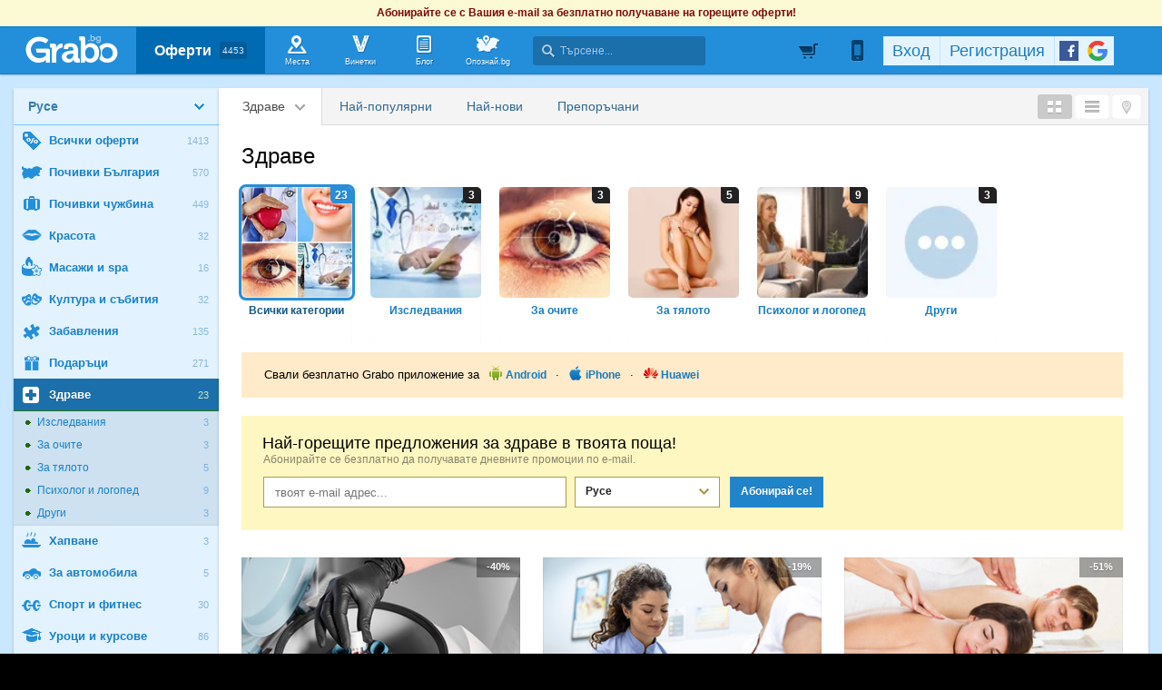

--- FILE ---
content_type: text/html; charset=utf-8
request_url: https://grabo.bg/ruse/zdrave/rehabilitacia
body_size: 159544
content:

	<!DOCTYPE html PUBLIC "-//W3C//DTD XHTML 1.0 Transitional//EN" "http://www.w3.org/TR/xhtml1/DTD/xhtml1-transitional.dtd">
<html xmlns="http://www.w3.org/1999/xhtml" xmlns:fb="http://www.facebook.com/2008/fbml" xmlns:og="http://opengraphprotocol.org/schema/" xml:lang="bg" lang="bg">
	<head>
				<title>Grabo.bg - Всички оферти | Русе | Грабо Медия АД</title>
		<meta http-equiv="Content-Type" content="text/html; charset=UTF-8" />
		<link href="https://imgrabo.com/design/favicon.png" type="image/x-icon" rel="shortcut icon" />
		
		<script>
						var gtmData = [];
			if (gtmData && Object.keys(gtmData).length > 0) {
				window.dataLayer = window.dataLayer || [];
				window.dataLayer.push({
					event: "purchase",
					ecommerce: gtmData,
					UserID: "0",
					user_data: []				});
							}
		</script>


		<!-- Google Tag Manager -->
		<script>(function(w,d,s,l,i){w[l]=w[l]||[];w[l].push({'gtm.start':
		new Date().getTime(),event:'gtm.js'});var f=d.getElementsByTagName(s)[0],
		j=d.createElement(s),dl=l!='dataLayer'?'&l='+l:'';j.async=true;j.src=
		'https://www.googletagmanager.com/gtm.js?id='+i+dl;f.parentNode.insertBefore(j,f);
		})(window,document,'script','dataLayer','GTM-WB38M3R');</script>
		<!-- End Google Tag Manager -->
		<script type="text/javascript">
			var show_location_popup = true;
			var show_notifications_popup = false;
		</script>
				<link href="https://imgrabo.com/css/site.css?cb=202511031420" type="text/css" rel="stylesheet" />
		<link href="https://imgrabo.com/css/site2.css?cb=202511031420" type="text/css" rel="stylesheet" />
		<link href="https://imgrabo.com/css/site_grabohdrftr.css?cb=202511031420" type="text/css" rel="stylesheet" />
		<link href="https://imgrabo.com/css/badges.css?cb=202511031420" type="text/css" rel="stylesheet" />
		<script src="https://imgrabo.com/js/jquery.js?cb=202601051300" type="text/javascript"></script>
		<script src="https://imgrabo.com/js/jquery-ui.min.js?cb=202601051300" type="text/javascript"></script>
		<script src="https://imgrabo.com/js/poshy.tips.js?cb=202601051300" type="text/javascript"></script>
		<script src="https://imgrabo.com/js/helpers.js?cb=202601051300" type="text/javascript"></script>
		<script src="https://imgrabo.com/js/site.js?cb=202601051300" type="text/javascript"></script>
		<script src="https://imgrabo.com/js/header.js?cb=202601051300" type="text/javascript"></script>
		<script src="https://imgrabo.com/js/fblogin.js?cb=202601051300" type="text/javascript"></script>
		<script src="https://imgrabo.com/js/messages.js?cb=202601051300" type="text/javascript"></script>
		<script src="https://imgrabo.com/js/live_feed.js?cb=202601051300" type="text/javascript"></script>
		<script src="https://imgrabo.com/js/site_deal.js?cb=202601051300" type="text/javascript"></script>
		<script src="https://www.gstatic.com/firebasejs/4.2.0/firebase-app.js" type="text/javascript"></script>
		<script src="https://www.gstatic.com/firebasejs/4.2.0/firebase-messaging.js" type="text/javascript"></script>
		<script src="https://grabo.bg/firebase-init.js" type="text/javascript"></script>
		<script src="https://imgrabo.com/js/web_notifications.js?cb=202601051300" type="text/javascript"></script>
		<script src="https://apis.google.com/js/platform.js" type="text/javascript"></script>
		<style type="text/css">
						
		#sitebody{ min-height:400px; }
		#slimftr{ display:none; }
		.br_dealwhitebox .br_dealwrap {margin: 17px;}
	

		</style>
		<script type="text/javascript">
						
			var siteurl			= "https://grabo.bg/";
			var hdr_offset_top	= 30;
			var logged_user_id	= 0;
			var ckPlcNoAnl, ckPlcNoMrk;
			(function(){
				var cookie = document.cookie, storage = {};
				try { if( typeof localStorage==="object" && localStorage ) { storage = localStorage; } } catch(e) {}
				ckPlcNoAnl = cookie.match(/ckPlcNoAnl=1/) || storage.ckPlcNoAnl==1 ? true : false;
				ckPlcNoMrk = cookie.match(/ckPlcNoMrk=1/) || storage.ckPlcNoMrk==1 ? true : (!cookie.match(/ckPlcOK=1/) && storage.ckPlcOK!=1 ? true : false);
			})();
	
			
			if( ! ckPlcNoAnl ) {
				(function(i,s,o,g,r,a,m){i['GoogleAnalyticsObject']=r;i[r]=i[r]||function(){
				(i[r].q=i[r].q||[]).push(arguments)},i[r].l=1*new Date();a=s.createElement(o),
				m=s.getElementsByTagName(o)[0];a.async=1;a.src=g;m.parentNode.insertBefore(a,m)
				})(window,document,'script','https://www.google-analytics.com/analytics.js','ga');
				ga('create', 'UA-2403993-14', {
					cookieDomain: '.grabo.bg',
					cookieFlags: 'SameSite=None; Secure'
				});
				ga('set', 'anonymizeIp', true);
				ga('send', 'pageview');
				
			}
			else { window.ga = function(){}; }
		
			
			setTimeout(searchhdr2_init, 400);
		
			
		if( ! ckPlcNoMrk ) {
			!function(f,b,e,v,n,t,s){
				if(f.fbq)return;n=f.fbq=function(){n.callMethod?
				n.callMethod.apply(n,arguments):n.queue.push(arguments)};if(!f._fbq)f._fbq=n;
				n.push=n;n.loaded=!0;n.version='2.0';n.queue=[];t=b.createElement(e);t.async=!0;
				t.src=v;s=b.getElementsByTagName(e)[0];s.parentNode.insertBefore(t,s)
			}(window,document,'script','//connect.facebook.net/en_US/fbevents.js');
			fbq('init', '927096377334255', {'external_id': '5feceb66ffc86f38d952786c6d696c79c2dbc239dd4e91b46729d73a27fb57e9'});
			fbq('track', 'PageView');
		}
	
			
		(function (w,d,dn,t){w[dn]=w[dn]||[];w[dn].push({eventType:'init',value:t,dc:''});
		var f=d.getElementsByTagName('script')[0],c=d.createElement('script');c.async=true;
		c.src='https://tags.creativecdn.com/mEr6w9pvgteObIEHlKRw.js';
		f.parentNode.insertBefore(c,f);})(window,document,'rtbhEvents','mEr6w9pvgteObIEHlKRw');
	
			
		side_deals_clocks	= {};
		setTimeout(browsepage_initmenu, 100);
		setTimeout(browsepage_initmenu, 500);
		window.addEventListener("DOMContentLoaded", function(){
			browsepage_initmenu();
			deals_impr_setup_scrdata();
		});
	

		</script>

<meta property="fb:app_id" content="121197217952276"/><meta property="fb:admins" content="581958335"/><meta name="description" content="Grabo.bg - всички горещи оферти в Русе! Пазаруване, хапване, забавления, разкрасяване, хотели, почивки и екскурзии - промоционални цени с отстъпки до 70%! Grabo.bg - Грабни си оферта!" />
<link rel="canonical" href="https://grabo.bg/ruse/zdrave" />
<base target="_top" />
		<link rel="dns-prefetch" href="//reklama.wisdom.bg" />
		<meta name="google-site-verification" content="KnfaeH963H9Y0dZmJ_sGBA65XjemTsYUbJOZd8_Ia2w" />
		<meta name="alexaVerifyID" content="pjHPcUy5Tr958CIW22njy01xuw0" />
		<meta name="google-signin-client_id" content="98691006875-2mgtv1sc7vqovvmp96l2cpahj2sesmcm.apps.googleusercontent.com">
		<meta property="fb:page_id" content="139590789400622" />
		<meta property="fb:pages" content="139590789400622" />
		<meta name="_csrf" content="45bf0825e5ed0b90d95b1ae31e48116d" />
		<meta name="viewport" content="width=device-width, initial-scale=1" />

		<script type="text/javascript" src="//static.klaviyo.com/onsite/js/klaviyo.js?company_id=VZzxza"></script>
		<script type="text/javascript" async="" src="https://static.klaviyo.com/onsite/js/VZzxza/klaviyo.js"></script>
	</head>
	<body class="page_deal subpage_index w1250 webp-enabled" itemscope itemtype="http://schema.org/WebPage">
		<!-- Google Tag Manager (noscript) -->
		<noscript><iframe src="https://www.googletagmanager.com/ns.html?id=GTM-WB38M3R"
		height="0" width="0" style="display:none;visibility:hidden"></iframe></noscript>
		<!-- End Google Tag Manager (noscript) -->
										<div id="yellowflybox" style="position:fixed; display:none;">
				<div id="yfb">
					<h2>Запиши се за промоциите!</h2>
										<p id="yd_msg" origtext="Ще ти пращаме най-добрите предложения директно в пощата, за да не ги пропускаш!">Ще ти пращаме най-добрите предложения директно в пощата, за да не ги пропускаш!</p>
					<div id="yd_form">
						<form method="post" action="" name="ydform" onsubmit="ydflybox_submit(); return false;">
							<input type="hidden" name="city" value="6" />
							<input type="submit" style="display:none;" />
							<span style="display:block; float:left; margin:10px 0 4px 2px; width:258px;">Моят e-mail:</span>
							<span style="display:block; float:left; margin:10px 0 4px 2px;">Искам оферти за:</span>
							<div class="klear"></div>
							<input type="text" id="yd_input" name="email" value="" style="width:240px;" />
							<div id="yd_menu">
								<a href="javascript:;" onclick="yd_city_menu(); return false;" onfocus="this.blur();" id="yd_menu_item">Русе</a>
								<div id="yd_list" style="display:none;">
									<div>
																					<a href="javascript:;" onclick="yd_city_choose('1', 'София'); return false;" onfocus="this.blur();">София</a>
																					<a href="javascript:;" onclick="yd_city_choose('2', 'Пловдив'); return false;" onfocus="this.blur();">Пловдив</a>
																					<a href="javascript:;" onclick="yd_city_choose('3', 'Варна'); return false;" onfocus="this.blur();">Варна</a>
																					<a href="javascript:;" onclick="yd_city_choose('5', 'Бургас'); return false;" onfocus="this.blur();">Бургас</a>
																					<a href="javascript:;" onclick="yd_city_choose('6', 'Русе'); return false;" onfocus="this.blur();">Русе</a>
																					<a href="javascript:;" onclick="yd_city_choose('7', 'Стара Загора'); return false;" onfocus="this.blur();">Стара Загора</a>
																					<a href="javascript:;" onclick="yd_city_choose('8', 'Плевен'); return false;" onfocus="this.blur();">Плевен</a>
																					<a href="javascript:;" onclick="yd_city_choose('9', 'Сливен'); return false;" onfocus="this.blur();">Сливен</a>
																					<a href="javascript:;" onclick="yd_city_choose('10', 'Добрич'); return false;" onfocus="this.blur();">Добрич</a>
																					<a href="javascript:;" onclick="yd_city_choose('11', 'Шумен'); return false;" onfocus="this.blur();">Шумен</a>
																					<a href="javascript:;" onclick="yd_city_choose('175', 'Благоевград'); return false;" onfocus="this.blur();">Благоевград</a>
																					<a href="javascript:;" onclick="yd_city_choose('173', 'Хасково'); return false;" onfocus="this.blur();">Хасково</a>
																					<a href="javascript:;" onclick="yd_city_choose('174', 'Пазарджик'); return false;" onfocus="this.blur();">Пазарджик</a>
																					<a href="javascript:;" onclick="yd_city_choose('176', 'Велико Търново'); return false;" onfocus="this.blur();">Велико Търново</a>
																					<a href="javascript:;" onclick="yd_city_choose('180', 'Асеновград'); return false;" onfocus="this.blur();">Асеновград</a>
																			</div>
																			<a href="javascript:;" onclick="yd_city_choose('203', 'Айтос'); return false;" onfocus="this.blur();">Айтос</a>
																			<a href="javascript:;" onclick="yd_city_choose('262', 'Аксаково'); return false;" onfocus="this.blur();">Аксаково</a>
																			<a href="javascript:;" onclick="yd_city_choose('398', 'Алфатар'); return false;" onfocus="this.blur();">Алфатар</a>
																			<a href="javascript:;" onclick="yd_city_choose('403', 'Антоново'); return false;" onfocus="this.blur();">Антоново</a>
																			<a href="javascript:;" onclick="yd_city_choose('355', 'Априлци'); return false;" onfocus="this.blur();">Априлци</a>
																			<a href="javascript:;" onclick="yd_city_choose('316', 'Ардино'); return false;" onfocus="this.blur();">Ардино</a>
																			<a href="javascript:;" onclick="yd_city_choose('180', 'Асеновград'); return false;" onfocus="this.blur();">Асеновград</a>
																			<a href="javascript:;" onclick="yd_city_choose('386', 'Ахелой'); return false;" onfocus="this.blur();">Ахелой</a>
																			<a href="javascript:;" onclick="yd_city_choose('404', 'Ахтопол'); return false;" onfocus="this.blur();">Ахтопол</a>
																			<a href="javascript:;" onclick="yd_city_choose('227', 'Балчик'); return false;" onfocus="this.blur();">Балчик</a>
																			<a href="javascript:;" onclick="yd_city_choose('238', 'Банкя'); return false;" onfocus="this.blur();">Банкя</a>
																			<a href="javascript:;" onclick="yd_city_choose('259', 'Банско'); return false;" onfocus="this.blur();">Банско</a>
																			<a href="javascript:;" onclick="yd_city_choose('342', 'Баня'); return false;" onfocus="this.blur();">Баня</a>
																			<a href="javascript:;" onclick="yd_city_choose('338', 'Батак'); return false;" onfocus="this.blur();">Батак</a>
																			<a href="javascript:;" onclick="yd_city_choose('384', 'Батановци'); return false;" onfocus="this.blur();">Батановци</a>
																			<a href="javascript:;" onclick="yd_city_choose('416', 'Бачково'); return false;" onfocus="this.blur();">Бачково</a>
																			<a href="javascript:;" onclick="yd_city_choose('252', 'Белене'); return false;" onfocus="this.blur();">Белене</a>
																			<a href="javascript:;" onclick="yd_city_choose('351', 'Белица'); return false;" onfocus="this.blur();">Белица</a>
																			<a href="javascript:;" onclick="yd_city_choose('322', 'Белово'); return false;" onfocus="this.blur();">Белово</a>
																			<a href="javascript:;" onclick="yd_city_choose('290', 'Белоградчик'); return false;" onfocus="this.blur();">Белоградчик</a>
																			<a href="javascript:;" onclick="yd_city_choose('260', 'Белослав'); return false;" onfocus="this.blur();">Белослав</a>
																			<a href="javascript:;" onclick="yd_city_choose('217', 'Берковица'); return false;" onfocus="this.blur();">Берковица</a>
																			<a href="javascript:;" onclick="yd_city_choose('175', 'Благоевград'); return false;" onfocus="this.blur();">Благоевград</a>
																			<a href="javascript:;" onclick="yd_city_choose('280', 'Бобов дол'); return false;" onfocus="this.blur();">Бобов дол</a>
																			<a href="javascript:;" onclick="yd_city_choose('406', 'Бобошево'); return false;" onfocus="this.blur();">Бобошево</a>
																			<a href="javascript:;" onclick="yd_city_choose('298', 'Божурище'); return false;" onfocus="this.blur();">Божурище</a>
																			<a href="javascript:;" onclick="yd_city_choose('400', 'Бойчиновци'); return false;" onfocus="this.blur();">Бойчиновци</a>
																			<a href="javascript:;" onclick="yd_city_choose('407', 'Болярово'); return false;" onfocus="this.blur();">Болярово</a>
																			<a href="javascript:;" onclick="yd_city_choose('418', 'Боровец'); return false;" onfocus="this.blur();">Боровец</a>
																			<a href="javascript:;" onclick="yd_city_choose('377', 'Борово'); return false;" onfocus="this.blur();">Борово</a>
																			<a href="javascript:;" onclick="yd_city_choose('204', 'Ботевград'); return false;" onfocus="this.blur();">Ботевград</a>
																			<a href="javascript:;" onclick="yd_city_choose('311', 'Брацигово'); return false;" onfocus="this.blur();">Брацигово</a>
																			<a href="javascript:;" onclick="yd_city_choose('370', 'Брегово'); return false;" onfocus="this.blur();">Брегово</a>
																			<a href="javascript:;" onclick="yd_city_choose('318', 'Брезник'); return false;" onfocus="this.blur();">Брезник</a>
																			<a href="javascript:;" onclick="yd_city_choose('393', 'Брезово'); return false;" onfocus="this.blur();">Брезово</a>
																			<a href="javascript:;" onclick="yd_city_choose('408', 'Брусарци'); return false;" onfocus="this.blur();">Брусарци</a>
																			<a href="javascript:;" onclick="yd_city_choose('5', 'Бургас'); return false;" onfocus="this.blur();">Бургас</a>
																			<a href="javascript:;" onclick="yd_city_choose('359', 'Бухово'); return false;" onfocus="this.blur();">Бухово</a>
																			<a href="javascript:;" onclick="yd_city_choose('389', 'Българово'); return false;" onfocus="this.blur();">Българово</a>
																			<a href="javascript:;" onclick="yd_city_choose('383', 'Бяла'); return false;" onfocus="this.blur();">Бяла</a>
																			<a href="javascript:;" onclick="yd_city_choose('423', 'Бяла (Област Варна)'); return false;" onfocus="this.blur();">Бяла (Област Варна)</a>
																			<a href="javascript:;" onclick="yd_city_choose('422', 'Бяла (Област Русе)'); return false;" onfocus="this.blur();">Бяла (Област Русе)</a>
																			<a href="javascript:;" onclick="yd_city_choose('225', 'Бяла Слатина'); return false;" onfocus="this.blur();">Бяла Слатина</a>
																			<a href="javascript:;" onclick="yd_city_choose('368', 'Бяла Черква'); return false;" onfocus="this.blur();">Бяла Черква</a>
																			<a href="javascript:;" onclick="yd_city_choose('3', 'Варна'); return false;" onfocus="this.blur();">Варна</a>
																			<a href="javascript:;" onclick="yd_city_choose('247', 'Велики Преслав'); return false;" onfocus="this.blur();">Велики Преслав</a>
																			<a href="javascript:;" onclick="yd_city_choose('176', 'Велико Търново'); return false;" onfocus="this.blur();">Велико Търново</a>
																			<a href="javascript:;" onclick="yd_city_choose('200', 'Велинград'); return false;" onfocus="this.blur();">Велинград</a>
																			<a href="javascript:;" onclick="yd_city_choose('301', 'Ветово'); return false;" onfocus="this.blur();">Ветово</a>
																			<a href="javascript:;" onclick="yd_city_choose('349', 'Ветрен'); return false;" onfocus="this.blur();">Ветрен</a>
																			<a href="javascript:;" onclick="yd_city_choose('179', 'Видин'); return false;" onfocus="this.blur();">Видин</a>
																			<a href="javascript:;" onclick="yd_city_choose('177', 'Враца'); return false;" onfocus="this.blur();">Враца</a>
																			<a href="javascript:;" onclick="yd_city_choose('328', 'Вълчедръм'); return false;" onfocus="this.blur();">Вълчедръм</a>
																			<a href="javascript:;" onclick="yd_city_choose('421', 'Вълчи Дол'); return false;" onfocus="this.blur();">Вълчи Дол</a>
																			<a href="javascript:;" onclick="yd_city_choose('336', 'Върбица'); return false;" onfocus="this.blur();">Върбица</a>
																			<a href="javascript:;" onclick="yd_city_choose('278', 'Вършец'); return false;" onfocus="this.blur();">Вършец</a>
																			<a href="javascript:;" onclick="yd_city_choose('178', 'Габрово'); return false;" onfocus="this.blur();">Габрово</a>
																			<a href="javascript:;" onclick="yd_city_choose('268', 'Генерал Тошево'); return false;" onfocus="this.blur();">Генерал Тошево</a>
																			<a href="javascript:;" onclick="yd_city_choose('391', 'Главиница'); return false;" onfocus="this.blur();">Главиница</a>
																			<a href="javascript:;" onclick="yd_city_choose('331', 'Глоджево'); return false;" onfocus="this.blur();">Глоджево</a>
																			<a href="javascript:;" onclick="yd_city_choose('310', 'Годеч'); return false;" onfocus="this.blur();">Годеч</a>
																			<a href="javascript:;" onclick="yd_city_choose('192', 'Горна Оряховица'); return false;" onfocus="this.blur();">Горна Оряховица</a>
																			<a href="javascript:;" onclick="yd_city_choose('206', 'Гоце Делчев'); return false;" onfocus="this.blur();">Гоце Делчев</a>
																			<a href="javascript:;" onclick="yd_city_choose('401', 'Грамада'); return false;" onfocus="this.blur();">Грамада</a>
																			<a href="javascript:;" onclick="yd_city_choose('337', 'Гулянци'); return false;" onfocus="this.blur();">Гулянци</a>
																			<a href="javascript:;" onclick="yd_city_choose('357', 'Гурково'); return false;" onfocus="this.blur();">Гурково</a>
																			<a href="javascript:;" onclick="yd_city_choose('250', 'Гълъбово'); return false;" onfocus="this.blur();">Гълъбово</a>
																			<a href="javascript:;" onclick="yd_city_choose('313', 'Две могили'); return false;" onfocus="this.blur();">Две могили</a>
																			<a href="javascript:;" onclick="yd_city_choose('320', 'Дебелец'); return false;" onfocus="this.blur();">Дебелец</a>
																			<a href="javascript:;" onclick="yd_city_choose('275', 'Девин'); return false;" onfocus="this.blur();">Девин</a>
																			<a href="javascript:;" onclick="yd_city_choose('248', 'Девня'); return false;" onfocus="this.blur();">Девня</a>
																			<a href="javascript:;" onclick="yd_city_choose('352', 'Джебел'); return false;" onfocus="this.blur();">Джебел</a>
																			<a href="javascript:;" onclick="yd_city_choose('185', 'Димитровград'); return false;" onfocus="this.blur();">Димитровград</a>
																			<a href="javascript:;" onclick="yd_city_choose('409', 'Димово'); return false;" onfocus="this.blur();">Димово</a>
																			<a href="javascript:;" onclick="yd_city_choose('369', 'Добринище'); return false;" onfocus="this.blur();">Добринище</a>
																			<a href="javascript:;" onclick="yd_city_choose('10', 'Добрич'); return false;" onfocus="this.blur();">Добрич</a>
																			<a href="javascript:;" onclick="yd_city_choose('304', 'Долна баня'); return false;" onfocus="this.blur();">Долна баня</a>
																			<a href="javascript:;" onclick="yd_city_choose('339', 'Долна Митрополия'); return false;" onfocus="this.blur();">Долна Митрополия</a>
																			<a href="javascript:;" onclick="yd_city_choose('360', 'Долна Оряховица'); return false;" onfocus="this.blur();">Долна Оряховица</a>
																			<a href="javascript:;" onclick="yd_city_choose('305', 'Долни Дъбник'); return false;" onfocus="this.blur();">Долни Дъбник</a>
																			<a href="javascript:;" onclick="yd_city_choose('271', 'Долни Чифлик'); return false;" onfocus="this.blur();">Долни Чифлик</a>
																			<a href="javascript:;" onclick="yd_city_choose('376', 'Доспат'); return false;" onfocus="this.blur();">Доспат</a>
																			<a href="javascript:;" onclick="yd_city_choose('350', 'Драгоман'); return false;" onfocus="this.blur();">Драгоман</a>
																			<a href="javascript:;" onclick="yd_city_choose('258', 'Дряново'); return false;" onfocus="this.blur();">Дряново</a>
																			<a href="javascript:;" onclick="yd_city_choose('272', 'Дулово'); return false;" onfocus="this.blur();">Дулово</a>
																			<a href="javascript:;" onclick="yd_city_choose('371', 'Дунавци'); return false;" onfocus="this.blur();">Дунавци</a>
																			<a href="javascript:;" onclick="yd_city_choose('189', 'Дупница'); return false;" onfocus="this.blur();">Дупница</a>
																			<a href="javascript:;" onclick="yd_city_choose('300', 'Дългопол'); return false;" onfocus="this.blur();">Дългопол</a>
																			<a href="javascript:;" onclick="yd_city_choose('285', 'Елена'); return false;" onfocus="this.blur();">Елена</a>
																			<a href="javascript:;" onclick="yd_city_choose('273', 'Елин Пелин'); return false;" onfocus="this.blur();">Елин Пелин</a>
																			<a href="javascript:;" onclick="yd_city_choose('237', 'Елхово'); return false;" onfocus="this.blur();">Елхово</a>
																			<a href="javascript:;" onclick="yd_city_choose('235', 'Етрополе'); return false;" onfocus="this.blur();">Етрополе</a>
																			<a href="javascript:;" onclick="yd_city_choose('344', 'Завет'); return false;" onfocus="this.blur();">Завет</a>
																			<a href="javascript:;" onclick="yd_city_choose('397', 'Земен'); return false;" onfocus="this.blur();">Земен</a>
																			<a href="javascript:;" onclick="yd_city_choose('367', 'Златарица'); return false;" onfocus="this.blur();">Златарица</a>
																			<a href="javascript:;" onclick="yd_city_choose('297', 'Златица'); return false;" onfocus="this.blur();">Златица</a>
																			<a href="javascript:;" onclick="yd_city_choose('420', 'Златни пясъци'); return false;" onfocus="this.blur();">Златни пясъци</a>
																			<a href="javascript:;" onclick="yd_city_choose('266', 'Златоград'); return false;" onfocus="this.blur();">Златоград</a>
																			<a href="javascript:;" onclick="yd_city_choose('325', 'Ивайловград'); return false;" onfocus="this.blur();">Ивайловград</a>
																			<a href="javascript:;" onclick="yd_city_choose('424', 'Игнатиево'); return false;" onfocus="this.blur();">Игнатиево</a>
																			<a href="javascript:;" onclick="yd_city_choose('330', 'Искър'); return false;" onfocus="this.blur();">Искър</a>
																			<a href="javascript:;" onclick="yd_city_choose('244', 'Исперих'); return false;" onfocus="this.blur();">Исперих</a>
																			<a href="javascript:;" onclick="yd_city_choose('224', 'Ихтиман'); return false;" onfocus="this.blur();">Ихтиман</a>
																			<a href="javascript:;" onclick="yd_city_choose('364', 'Каблешково'); return false;" onfocus="this.blur();">Каблешково</a>
																			<a href="javascript:;" onclick="yd_city_choose('230', 'Каварна'); return false;" onfocus="this.blur();">Каварна</a>
																			<a href="javascript:;" onclick="yd_city_choose('181', 'Казанлък'); return false;" onfocus="this.blur();">Казанлък</a>
																			<a href="javascript:;" onclick="yd_city_choose('354', 'Калофер'); return false;" onfocus="this.blur();">Калофер</a>
																			<a href="javascript:;" onclick="yd_city_choose('294', 'Камено'); return false;" onfocus="this.blur();">Камено</a>
																			<a href="javascript:;" onclick="yd_city_choose('392', 'Каолиново'); return false;" onfocus="this.blur();">Каолиново</a>
																			<a href="javascript:;" onclick="yd_city_choose('199', 'Карлово'); return false;" onfocus="this.blur();">Карлово</a>
																			<a href="javascript:;" onclick="yd_city_choose('208', 'Карнобат'); return false;" onfocus="this.blur();">Карнобат</a>
																			<a href="javascript:;" onclick="yd_city_choose('347', 'Каспичан'); return false;" onfocus="this.blur();">Каспичан</a>
																			<a href="javascript:;" onclick="yd_city_choose('395', 'Кермен'); return false;" onfocus="this.blur();">Кермен</a>
																			<a href="javascript:;" onclick="yd_city_choose('380', 'Килифарево'); return false;" onfocus="this.blur();">Килифарево</a>
																			<a href="javascript:;" onclick="yd_city_choose('411', 'Китен'); return false;" onfocus="this.blur();">Китен</a>
																			<a href="javascript:;" onclick="yd_city_choose('410', 'Клисура'); return false;" onfocus="this.blur();">Клисура</a>
																			<a href="javascript:;" onclick="yd_city_choose('234', 'Кнежа'); return false;" onfocus="this.blur();">Кнежа</a>
																			<a href="javascript:;" onclick="yd_city_choose('219', 'Козлодуй'); return false;" onfocus="this.blur();">Козлодуй</a>
																			<a href="javascript:;" onclick="yd_city_choose('303', 'Койнаре'); return false;" onfocus="this.blur();">Койнаре</a>
																			<a href="javascript:;" onclick="yd_city_choose('375', 'Копривщица'); return false;" onfocus="this.blur();">Копривщица</a>
																			<a href="javascript:;" onclick="yd_city_choose('314', 'Костандово'); return false;" onfocus="this.blur();">Костандово</a>
																			<a href="javascript:;" onclick="yd_city_choose('274', 'Костенец'); return false;" onfocus="this.blur();">Костенец</a>
																			<a href="javascript:;" onclick="yd_city_choose('232', 'Костинброд'); return false;" onfocus="this.blur();">Костинброд</a>
																			<a href="javascript:;" onclick="yd_city_choose('281', 'Котел'); return false;" onfocus="this.blur();">Котел</a>
																			<a href="javascript:;" onclick="yd_city_choose('381', 'Кочериново'); return false;" onfocus="this.blur();">Кочериново</a>
																			<a href="javascript:;" onclick="yd_city_choose('333', 'Кресна'); return false;" onfocus="this.blur();">Кресна</a>
																			<a href="javascript:;" onclick="yd_city_choose('346', 'Криводол'); return false;" onfocus="this.blur();">Криводол</a>
																			<a href="javascript:;" onclick="yd_city_choose('254', 'Кричим'); return false;" onfocus="this.blur();">Кричим</a>
																			<a href="javascript:;" onclick="yd_city_choose('295', 'Крумовград'); return false;" onfocus="this.blur();">Крумовград</a>
																			<a href="javascript:;" onclick="yd_city_choose('419', 'Крън'); return false;" onfocus="this.blur();">Крън</a>
																			<a href="javascript:;" onclick="yd_city_choose('257', 'Кубрат'); return false;" onfocus="this.blur();">Кубрат</a>
																			<a href="javascript:;" onclick="yd_city_choose('284', 'Куклен'); return false;" onfocus="this.blur();">Куклен</a>
																			<a href="javascript:;" onclick="yd_city_choose('341', 'Кула'); return false;" onfocus="this.blur();">Кула</a>
																			<a href="javascript:;" onclick="yd_city_choose('183', 'Кърджали'); return false;" onfocus="this.blur();">Кърджали</a>
																			<a href="javascript:;" onclick="yd_city_choose('182', 'Кюстендил'); return false;" onfocus="this.blur();">Кюстендил</a>
																			<a href="javascript:;" onclick="yd_city_choose('236', 'Левски'); return false;" onfocus="this.blur();">Левски</a>
																			<a href="javascript:;" onclick="yd_city_choose('321', 'Летница'); return false;" onfocus="this.blur();">Летница</a>
																			<a href="javascript:;" onclick="yd_city_choose('188', 'Ловеч'); return false;" onfocus="this.blur();">Ловеч</a>
																			<a href="javascript:;" onclick="yd_city_choose('382', 'Лозница'); return false;" onfocus="this.blur();">Лозница</a>
																			<a href="javascript:;" onclick="yd_city_choose('198', 'Лом'); return false;" onfocus="this.blur();">Лом</a>
																			<a href="javascript:;" onclick="yd_city_choose('241', 'Луковит'); return false;" onfocus="this.blur();">Луковит</a>
																			<a href="javascript:;" onclick="yd_city_choose('373', 'Лъки'); return false;" onfocus="this.blur();">Лъки</a>
																			<a href="javascript:;" onclick="yd_city_choose('263', 'Любимец'); return false;" onfocus="this.blur();">Любимец</a>
																			<a href="javascript:;" onclick="yd_city_choose('251', 'Лясковец'); return false;" onfocus="this.blur();">Лясковец</a>
																			<a href="javascript:;" onclick="yd_city_choose('277', 'Мадан'); return false;" onfocus="this.blur();">Мадан</a>
																			<a href="javascript:;" onclick="yd_city_choose('413', 'Маджарово'); return false;" onfocus="this.blur();">Маджарово</a>
																			<a href="javascript:;" onclick="yd_city_choose('374', 'Малко Търново'); return false;" onfocus="this.blur();">Малко Търново</a>
																			<a href="javascript:;" onclick="yd_city_choose('329', 'Мартен'); return false;" onfocus="this.blur();">Мартен</a>
																			<a href="javascript:;" onclick="yd_city_choose('233', 'Мездра'); return false;" onfocus="this.blur();">Мездра</a>
																			<a href="javascript:;" onclick="yd_city_choose('414', 'Мелник'); return false;" onfocus="this.blur();">Мелник</a>
																			<a href="javascript:;" onclick="yd_city_choose('396', 'Меричлери'); return false;" onfocus="this.blur();">Меричлери</a>
																			<a href="javascript:;" onclick="yd_city_choose('340', 'Мизия'); return false;" onfocus="this.blur();">Мизия</a>
																			<a href="javascript:;" onclick="yd_city_choose('399', 'Момин проход'); return false;" onfocus="this.blur();">Момин проход</a>
																			<a href="javascript:;" onclick="yd_city_choose('253', 'Момчилград'); return false;" onfocus="this.blur();">Момчилград</a>
																			<a href="javascript:;" onclick="yd_city_choose('184', 'Монтана'); return false;" onfocus="this.blur();">Монтана</a>
																			<a href="javascript:;" onclick="yd_city_choose('343', 'Мъглиж'); return false;" onfocus="this.blur();">Мъглиж</a>
																			<a href="javascript:;" onclick="yd_city_choose('306', 'Неделино'); return false;" onfocus="this.blur();">Неделино</a>
																			<a href="javascript:;" onclick="yd_city_choose('226', 'Несебър'); return false;" onfocus="this.blur();">Несебър</a>
																			<a href="javascript:;" onclick="yd_city_choose('356', 'Николаево'); return false;" onfocus="this.blur();">Николаево</a>
																			<a href="javascript:;" onclick="yd_city_choose('319', 'Никопол'); return false;" onfocus="this.blur();">Никопол</a>
																			<a href="javascript:;" onclick="yd_city_choose('201', 'Нова Загора'); return false;" onfocus="this.blur();">Нова Загора</a>
																			<a href="javascript:;" onclick="yd_city_choose('222', 'Нови Искър'); return false;" onfocus="this.blur();">Нови Искър</a>
																			<a href="javascript:;" onclick="yd_city_choose('218', 'Нови пазар'); return false;" onfocus="this.blur();">Нови пазар</a>
																			<a href="javascript:;" onclick="yd_city_choose('379', 'Обзор'); return false;" onfocus="this.blur();">Обзор</a>
																			<a href="javascript:;" onclick="yd_city_choose('245', 'Омуртаг'); return false;" onfocus="this.blur();">Омуртаг</a>
																			<a href="javascript:;" onclick="yd_city_choose('361', 'Опака'); return false;" onfocus="this.blur();">Опака</a>
																			<a href="javascript:;" onclick="yd_city_choose('287', 'Оряхово'); return false;" onfocus="this.blur();">Оряхово</a>
																			<a href="javascript:;" onclick="yd_city_choose('358', 'Павел баня'); return false;" onfocus="this.blur();">Павел баня</a>
																			<a href="javascript:;" onclick="yd_city_choose('231', 'Павликени'); return false;" onfocus="this.blur();">Павликени</a>
																			<a href="javascript:;" onclick="yd_city_choose('174', 'Пазарджик'); return false;" onfocus="this.blur();">Пазарджик</a>
																			<a href="javascript:;" onclick="yd_city_choose('417', 'Пампорово'); return false;" onfocus="this.blur();">Пампорово</a>
																			<a href="javascript:;" onclick="yd_city_choose('210', 'Панагюрище'); return false;" onfocus="this.blur();">Панагюрище</a>
																			<a href="javascript:;" onclick="yd_city_choose('171', 'Перник'); return false;" onfocus="this.blur();">Перник</a>
																			<a href="javascript:;" onclick="yd_city_choose('296', 'Перущица'); return false;" onfocus="this.blur();">Перущица</a>
																			<a href="javascript:;" onclick="yd_city_choose('194', 'Петрич'); return false;" onfocus="this.blur();">Петрич</a>
																			<a href="javascript:;" onclick="yd_city_choose('205', 'Пещера'); return false;" onfocus="this.blur();">Пещера</a>
																			<a href="javascript:;" onclick="yd_city_choose('264', 'Пирдоп'); return false;" onfocus="this.blur();">Пирдоп</a>
																			<a href="javascript:;" onclick="yd_city_choose('394', 'Плачковци'); return false;" onfocus="this.blur();">Плачковци</a>
																			<a href="javascript:;" onclick="yd_city_choose('8', 'Плевен'); return false;" onfocus="this.blur();">Плевен</a>
																			<a href="javascript:;" onclick="yd_city_choose('412', 'Плиска'); return false;" onfocus="this.blur();">Плиска</a>
																			<a href="javascript:;" onclick="yd_city_choose('2', 'Пловдив'); return false;" onfocus="this.blur();">Пловдив</a>
																			<a href="javascript:;" onclick="yd_city_choose('302', 'Полски Тръмбеш'); return false;" onfocus="this.blur();">Полски Тръмбеш</a>
																			<a href="javascript:;" onclick="yd_city_choose('220', 'Поморие'); return false;" onfocus="this.blur();">Поморие</a>
																			<a href="javascript:;" onclick="yd_city_choose('212', 'Попово'); return false;" onfocus="this.blur();">Попово</a>
																			<a href="javascript:;" onclick="yd_city_choose('387', 'Пордим'); return false;" onfocus="this.blur();">Пордим</a>
																			<a href="javascript:;" onclick="yd_city_choose('309', 'Правец'); return false;" onfocus="this.blur();">Правец</a>
																			<a href="javascript:;" onclick="yd_city_choose('332', 'Приморско'); return false;" onfocus="this.blur();">Приморско</a>
																			<a href="javascript:;" onclick="yd_city_choose('223', 'Провадия'); return false;" onfocus="this.blur();">Провадия</a>
																			<a href="javascript:;" onclick="yd_city_choose('216', 'Първомай'); return false;" onfocus="this.blur();">Първомай</a>
																			<a href="javascript:;" onclick="yd_city_choose('221', 'Раднево'); return false;" onfocus="this.blur();">Раднево</a>
																			<a href="javascript:;" onclick="yd_city_choose('214', 'Радомир'); return false;" onfocus="this.blur();">Радомир</a>
																			<a href="javascript:;" onclick="yd_city_choose('190', 'Разград'); return false;" onfocus="this.blur();">Разград</a>
																			<a href="javascript:;" onclick="yd_city_choose('228', 'Разлог'); return false;" onfocus="this.blur();">Разлог</a>
																			<a href="javascript:;" onclick="yd_city_choose('256', 'Ракитово'); return false;" onfocus="this.blur();">Ракитово</a>
																			<a href="javascript:;" onclick="yd_city_choose('213', 'Раковски'); return false;" onfocus="this.blur();">Раковски</a>
																			<a href="javascript:;" onclick="yd_city_choose('362', 'Рила'); return false;" onfocus="this.blur();">Рила</a>
																			<a href="javascript:;" onclick="yd_city_choose('353', 'Роман'); return false;" onfocus="this.blur();">Роман</a>
																			<a href="javascript:;" onclick="yd_city_choose('327', 'Рудозем'); return false;" onfocus="this.blur();">Рудозем</a>
																			<a href="javascript:;" onclick="yd_city_choose('6', 'Русе'); return false;" onfocus="this.blur();">Русе</a>
																			<a href="javascript:;" onclick="yd_city_choose('378', 'Садово'); return false;" onfocus="this.blur();">Садово</a>
																			<a href="javascript:;" onclick="yd_city_choose('196', 'Самоков'); return false;" onfocus="this.blur();">Самоков</a>
																			<a href="javascript:;" onclick="yd_city_choose('195', 'Сандански'); return false;" onfocus="this.blur();">Сандански</a>
																			<a href="javascript:;" onclick="yd_city_choose('317', 'Сапарева баня'); return false;" onfocus="this.blur();">Сапарева баня</a>
																			<a href="javascript:;" onclick="yd_city_choose('324', 'Свети Влас'); return false;" onfocus="this.blur();">Свети Влас</a>
																			<a href="javascript:;" onclick="yd_city_choose('209', 'Свиленград'); return false;" onfocus="this.blur();">Свиленград</a>
																			<a href="javascript:;" onclick="yd_city_choose('191', 'Свищов'); return false;" onfocus="this.blur();">Свищов</a>
																			<a href="javascript:;" onclick="yd_city_choose('261', 'Своге'); return false;" onfocus="this.blur();">Своге</a>
																			<a href="javascript:;" onclick="yd_city_choose('197', 'Севлиево'); return false;" onfocus="this.blur();">Севлиево</a>
																			<a href="javascript:;" onclick="yd_city_choose('402', 'Сеново'); return false;" onfocus="this.blur();">Сеново</a>
																			<a href="javascript:;" onclick="yd_city_choose('255', 'Септември'); return false;" onfocus="this.blur();">Септември</a>
																			<a href="javascript:;" onclick="yd_city_choose('187', 'Силистра'); return false;" onfocus="this.blur();">Силистра</a>
																			<a href="javascript:;" onclick="yd_city_choose('269', 'Симеоновград'); return false;" onfocus="this.blur();">Симеоновград</a>
																			<a href="javascript:;" onclick="yd_city_choose('270', 'Симитли'); return false;" onfocus="this.blur();">Симитли</a>
																			<a href="javascript:;" onclick="yd_city_choose('308', 'Славяново'); return false;" onfocus="this.blur();">Славяново</a>
																			<a href="javascript:;" onclick="yd_city_choose('9', 'Сливен'); return false;" onfocus="this.blur();">Сливен</a>
																			<a href="javascript:;" onclick="yd_city_choose('267', 'Сливница'); return false;" onfocus="this.blur();">Сливница</a>
																			<a href="javascript:;" onclick="yd_city_choose('348', 'Сливо поле'); return false;" onfocus="this.blur();">Сливо поле</a>
																			<a href="javascript:;" onclick="yd_city_choose('415', 'Слънчев бряг'); return false;" onfocus="this.blur();">Слънчев бряг</a>
																			<a href="javascript:;" onclick="yd_city_choose('193', 'Смолян'); return false;" onfocus="this.blur();">Смолян</a>
																			<a href="javascript:;" onclick="yd_city_choose('315', 'Смядово'); return false;" onfocus="this.blur();">Смядово</a>
																			<a href="javascript:;" onclick="yd_city_choose('289', 'Созопол'); return false;" onfocus="this.blur();">Созопол</a>
																			<a href="javascript:;" onclick="yd_city_choose('243', 'Сопот'); return false;" onfocus="this.blur();">Сопот</a>
																			<a href="javascript:;" onclick="yd_city_choose('1', 'София'); return false;" onfocus="this.blur();">София</a>
																			<a href="javascript:;" onclick="yd_city_choose('249', 'Средец'); return false;" onfocus="this.blur();">Средец</a>
																			<a href="javascript:;" onclick="yd_city_choose('229', 'Стамболийски'); return false;" onfocus="this.blur();">Стамболийски</a>
																			<a href="javascript:;" onclick="yd_city_choose('7', 'Стара Загора'); return false;" onfocus="this.blur();">Стара Загора</a>
																			<a href="javascript:;" onclick="yd_city_choose('293', 'Стражица'); return false;" onfocus="this.blur();">Стражица</a>
																			<a href="javascript:;" onclick="yd_city_choose('279', 'Стралджа'); return false;" onfocus="this.blur();">Стралджа</a>
																			<a href="javascript:;" onclick="yd_city_choose('312', 'Стрелча'); return false;" onfocus="this.blur();">Стрелча</a>
																			<a href="javascript:;" onclick="yd_city_choose('299', 'Суворово'); return false;" onfocus="this.blur();">Суворово</a>
																			<a href="javascript:;" onclick="yd_city_choose('345', 'Сунгурларе'); return false;" onfocus="this.blur();">Сунгурларе</a>
																			<a href="javascript:;" onclick="yd_city_choose('388', 'Сухиндол'); return false;" onfocus="this.blur();">Сухиндол</a>
																			<a href="javascript:;" onclick="yd_city_choose('286', 'Съединение'); return false;" onfocus="this.blur();">Съединение</a>
																			<a href="javascript:;" onclick="yd_city_choose('335', 'Сърница'); return false;" onfocus="this.blur();">Сърница</a>
																			<a href="javascript:;" onclick="yd_city_choose('283', 'Твърдица'); return false;" onfocus="this.blur();">Твърдица</a>
																			<a href="javascript:;" onclick="yd_city_choose('276', 'Тервел'); return false;" onfocus="this.blur();">Тервел</a>
																			<a href="javascript:;" onclick="yd_city_choose('239', 'Тетевен'); return false;" onfocus="this.blur();">Тетевен</a>
																			<a href="javascript:;" onclick="yd_city_choose('288', 'Тополовград'); return false;" onfocus="this.blur();">Тополовград</a>
																			<a href="javascript:;" onclick="yd_city_choose('202', 'Троян'); return false;" onfocus="this.blur();">Троян</a>
																			<a href="javascript:;" onclick="yd_city_choose('372', 'Трън'); return false;" onfocus="this.blur();">Трън</a>
																			<a href="javascript:;" onclick="yd_city_choose('307', 'Тръстеник'); return false;" onfocus="this.blur();">Тръстеник</a>
																			<a href="javascript:;" onclick="yd_city_choose('240', 'Трявна'); return false;" onfocus="this.blur();">Трявна</a>
																			<a href="javascript:;" onclick="yd_city_choose('242', 'Тутракан'); return false;" onfocus="this.blur();">Тутракан</a>
																			<a href="javascript:;" onclick="yd_city_choose('186', 'Търговище'); return false;" onfocus="this.blur();">Търговище</a>
																			<a href="javascript:;" onclick="yd_city_choose('366', 'Угърчин'); return false;" onfocus="this.blur();">Угърчин</a>
																			<a href="javascript:;" onclick="yd_city_choose('365', 'Хаджидимово'); return false;" onfocus="this.blur();">Хаджидимово</a>
																			<a href="javascript:;" onclick="yd_city_choose('207', 'Харманли'); return false;" onfocus="this.blur();">Харманли</a>
																			<a href="javascript:;" onclick="yd_city_choose('173', 'Хасково'); return false;" onfocus="this.blur();">Хасково</a>
																			<a href="javascript:;" onclick="yd_city_choose('265', 'Хисаря'); return false;" onfocus="this.blur();">Хисаря</a>
																			<a href="javascript:;" onclick="yd_city_choose('323', 'Цар Калоян'); return false;" onfocus="this.blur();">Цар Калоян</a>
																			<a href="javascript:;" onclick="yd_city_choose('282', 'Царево'); return false;" onfocus="this.blur();">Царево</a>
																			<a href="javascript:;" onclick="yd_city_choose('292', 'Чепеларе'); return false;" onfocus="this.blur();">Чепеларе</a>
																			<a href="javascript:;" onclick="yd_city_choose('215', 'Червен Бряг'); return false;" onfocus="this.blur();">Червен Бряг</a>
																			<a href="javascript:;" onclick="yd_city_choose('385', 'Черноморец'); return false;" onfocus="this.blur();">Черноморец</a>
																			<a href="javascript:;" onclick="yd_city_choose('390', 'Чипровци'); return false;" onfocus="this.blur();">Чипровци</a>
																			<a href="javascript:;" onclick="yd_city_choose('211', 'Чирпан'); return false;" onfocus="this.blur();">Чирпан</a>
																			<a href="javascript:;" onclick="yd_city_choose('334', 'Шабла'); return false;" onfocus="this.blur();">Шабла</a>
																			<a href="javascript:;" onclick="yd_city_choose('326', 'Шивачево'); return false;" onfocus="this.blur();">Шивачево</a>
																			<a href="javascript:;" onclick="yd_city_choose('405', 'Шипка'); return false;" onfocus="this.blur();">Шипка</a>
																			<a href="javascript:;" onclick="yd_city_choose('11', 'Шумен'); return false;" onfocus="this.blur();">Шумен</a>
																			<a href="javascript:;" onclick="yd_city_choose('363', 'Ябланица'); return false;" onfocus="this.blur();">Ябланица</a>
																			<a href="javascript:;" onclick="yd_city_choose('291', 'Якоруда'); return false;" onfocus="this.blur();">Якоруда</a>
																			<a href="javascript:;" onclick="yd_city_choose('172', 'Ямбол'); return false;" onfocus="this.blur();">Ямбол</a>
																	</div>
							</div>
							<a href="javascript:;" onclick="ydflybox_submit(); return false;" onfocus="this.blur();" id="yd_btn"><b>Запиши ме</b></a>
							<div class="klear"></div>
						</form>
					</div>
					<div class="klear"></div>
					<a href="javascript:;" onclick="ydflybox_close(); return false" onfocus="this.blur();" id="yd_close"></a>
				</div>
			</div>
		
		<div id="overlaymap_container"></div>

		<div class="hdr_newww ">
								<div id="fixedyellow">
						<div id="fixedyellow2">
							<a href="javascript:;" id="slimyfly" onclick="ydflybox_open(); return false" onfocus="this.blur();">Абонирайте се с Вашия e-mail за безплатно получаване на горещите оферти!</a>
						</div>
					</div>
								<div class="nhdr_top">
				<div class="nhdr_wrap">
                                        <div class="nhdr_left">
						<a href="https://grabo.bg/ruse" class="nhdr_logo "></a>
						<div class="nhdr_nav">
															<a href="https://grabo.bg/ruse" class="nhdr_navitem nhdr_selected">
									Оферти <small>4453</small>
								</a>
														<a href="https://grabo.bg/places" class="nhdr_navitem  nhnvitm_icon nhnvitm_icon_places">
								<span>Места</span>
							</a>
							<a href="https://grabo.bg/vinetki" class="nhdr_navitem  nhnvitm_icon nhnvitm_icon_vinetki">
								<span>Винетки</span>
							</a>
							<a href="https://grabo.bg/blog" class="nhdr_navitem  nhnvitm_icon nhnvitm_icon_blog">
								<span>Блог</span>
							</a>
															<a href="https://opoznai.bg" target="_blank" class="nhdr_navitem nhnvitm_icon nhnvitm_icon_opoznai">
									<span>Опознай.bg</span>
								</a>
														<div class="searchhdr_btn_blackoverlay" id="searchhdr_btn_blackoverlay" style="display:none;"></div>
							<span id="searchhdr_holder" class="nhdr_navitem nhdr_search">
							      <span class="nhdr_search_icon"></span>
							      <input type="text" id="searchhdr_input" class="nhdr_search_input" placeholder="Търсене..."/>
							</span>
							<div class="searchhdr_suggester" id="searchhdr_content" style="display:none;"></div>
							<div class="klear"></div>
						</div>
					</div>
					<div class="nhdr_right">
									<div class="nhdr_right_wrap">
							<a href="https://grabo.bg/cart" class="rdsgn_hdrcart empty poshy-tips" rel="nofollow" title="Вашата количка е празна">&nbsp;</a>
						<div class="nhdr_umenu_item notlogged_mode" id="mobiicon_btn" title="Мобилна версия">
				<a class="nhdr_navitem nhdr_mobiitem">
					<span class="nhdr_phoneicon poshy-tips" title="Мобилна версия"></span>
				</a>
				<div class="rdsgn_notifbox" id="nhdr_phonebox">
					<div class="rdsgn_notifbox_top">Grabo мобилна версия</div>
					<a href="https://play.google.com/store/apps/details?id=com.grabo&rdid=com.grabo&rdot=1&feature=md" class="rdsgn_notiff" target="_blank"><span class="notiff_android"></span><p>Изтегли приложението за <b>Android</b>.</p><div class="klear"></div></a>
					<a href="https://itunes.apple.com/us/app/grabo/id651423121" class="rdsgn_notiff" target="_blank"><span class="notiff_iphone"></span><p>Изтегли приложението за <b>iPhone</b>.</p><div class="klear"></div></a>
					<a href="https://appgallery.cloud.huawei.com/ag/n/app/C101264079" class="rdsgn_notiff" target="_blank"><span class="notiff_huawei"></span><p>Изтегли приложението за <b>Huawei</b>.</p><div class="klear"></div></a>
					<span class="rdsgn_notiff"><p>...или отвори <b>grabo.bg</b></p><div class="klear"></div></span>
				</div>
			</div>
			<div id="usernav" class="usrnvplc" style="margin-top:2px;">
				<a onclick="googlelogin_click();" onfocus="this.blur();" class="poshy-tips navitem last" title="Вход с Google профил"><strong class="newgg"></strong></a>
				<a onclick="fblogin_click();" onfocus="this.blur();" class="poshy-tips navitem last" title="Вход с Facebook профил"><b class="newfb"></b></a>
				<span class="spacer"></span>
				<a href="https://grabo.bg/user/signup" onclick="hdr_signupp(); return false;" onfocus="this.blur();" class="navitem">Регистрация</a><span class="spacer"></span>
				<a href="https://grabo.bg/user/signin" onclick="hdr_signinn(); return false;" onfocus="this.blur();" class="navitem frst">Вход</a>
			</div>
			<div class="klear"></div>
		</div>
	
	<div class="nhdr_usermenu" style="display: none;">

		
		
		
		
		
		<div class="klear"></div>
	</div>
	<div class="klear"></div>					</div>
					<div class="klear"></div>
				</div>
			</div>

					</div>
		<div class="klear"></div>
		<div class="redsgn_placeholder" style="height: 82px"></div>

					<div class="droplogin noprint" style="display:none;" id="droplogin_signin">
				<div class="droplogin_hdr" onclick="blackoverlay_close();"><a href="javascript:;" onfocus="this.blur();">Вход</a></div>
				<div class="droplogin_body">
					<div class="droplogin_form">
						<form name="hdrlf" method="post" action="https://grabo.bg/user/signin">
							<strong style="padding-top:0px;">E-mail:</strong>
							<input type="text" name="email" value="" class="accountinputs" tabindex="1001" />
							<strong>Парола:</strong>
							<input type="password" name="password" value="" class="accountinputs" tabindex="1002" autocomplete="off" />
							<a href="#" onclick="document.forms.hdrlf.submit(); return false;" class="accountbtn" tabindex="1004"><b>Вход</b></a>
							<label>
								<input type="checkbox" name="rememberme" value="1" tabindex="1003" checked="checked" />
								<span>Запомни ме</span>
							</label>
							<div style="width:1px; height:1px; overflow:hidden;">
								<input type="submit" value="submit" style="margin:10px;" />
							</div>
						</form>
					</div>
					<div class="droplogin_links">
						<a href="https://grabo.bg/user/signin/forgotten" class="dl_fpass" tabindex="1005">Забравена парола</a>
						<a href="https://grabo.bg/user/signup" class="dl_newreg" tabindex="1006" onclick="return hdr_signupp();">Нова регистрация</a>
					</div>
				</div>
				<div class="droplogin_ftr"></div>
			</div>
			<div class="droplogin noprint" style="display:none;" id="droplogin_signup">
				<div class="droplogin_hdr dropreg" onclick="blackoverlay_close();"><a href="javascript:;" onfocus="this.blur();">Регистрация</a></div>
				<div class="droplogin_body">
					<div class="droplogin_form" style="padding-bottom:8px;">
						<form name="hdrrf" method="post" action="https://grabo.bg/user/signup">
							<strong style="padding-top:0px;">Име и фамилия:</strong>
							<input type="text" name="fullname" value="" class="accountinputs" tabindex="1101" />
							<strong>E-mail адрес:</strong>
							<input type="text" name="email" value="" class="accountinputs" tabindex="1102" />
							<strong>Парола:</strong>
							<input type="password" name="password" value="" class="accountinputs" tabindex="1103" autocomplete="off" />
							<strong>Повтори паролата:</strong>
							<input type="password" name="password2" value="" class="accountinputs" tabindex="1104" autocomplete="off" />
							<label style="width:auto; margin:0px; padding:0px; margin-top:10px; ">
								<input type="checkbox" name="rememberme" value="1" tabindex="1105" style="float:left;" checked="checked" />
								<span style="width:220px; float:left; padding-left:8px;">Запомни ме на този компютър.</span>
							</label>
							<label style="width:auto; margin:0px; padding:0px; margin-top:5px; margin-bottom:5px;">
								<input type="checkbox" name="subscribe" value="1" tabindex="1106" style="float:left;" />
								<span style="width:220px; float:left; padding-left:8px;">Желая да получавам безплатно оферти по e-mail.</span>
							</label>
							<label style="width:auto; margin:0px; padding:0px; margin-top:5px; margin-bottom:5px;">
								<input type="checkbox" name="agree" value="1" tabindex="1107" style="float:left;" />
								<span style="width:220px; float:left; padding-left:8px;">Приемам <a href="https://grabo.bg/terms" target="_blank">Условията за ползване</a> и <a href="https://grabo.bg/terms/privacy" target="_blank">Политиката за лични данни</a>.</span>
							</label>
							<a href="#" onclick="document.forms.hdrrf.submit(); return false;" class="accountbtn" tabindex="1106"><b>Регистрирай ме</b></a>
							<input type="submit" style="display:none;" />
						</form>
					</div>
				</div>
				<div class="droplogin_ftr"></div>
			</div>
		
		
		
			<div id="site">
			<div class="mainsite-bttm">
				<div id="sitebody">
	<script>
	window.affiliation = "WEB";
	window.category = "Здраве";
	window.category_id = "49";
	window.city = "Русе";
	window.city_id = "6" ;
    window.dataLayer = window.dataLayer || [];
	window.dataLayer.push({ ecommerce: null });
    window.loadedDeals = [{"item_id":319312,"item_name":"Изследване на 43 общи показателя за здравословното състояние","affiliation":"WEB","currency":"EUR","discount":10.17,"index":1,"item_brand":"СМДЛ Био-Тест","price":15.29,"custom_location_id":"Център","quantity":1},{"item_id":322435,"item_name":"Пълни кръвни изследвания, с възможност за PSA за мъже или FT4 и TSH за жени","affiliation":"WEB","currency":"EUR","discount":9.14,"index":2,"item_brand":"СМДЛ Лина","price":37.78,"custom_location_id":"кв. Възраждане","quantity":1},{"item_id":320862,"item_name":"Терапевтичен или обезболяващ масаж, плюс физиотерапевтична процедура по избор","affiliation":"WEB","currency":"EUR","discount":20.96,"index":3,"item_brand":"Салон Mademoiselle Izabel","price":19.94,"custom_location_id":"ул. Котовск 12","quantity":1},{"item_id":296246,"item_name":"Модерни диоптрични очила с японски стъкла Hoya, плюс рамка по избор и бонус - калъфче и бърсалка","affiliation":"WEB","currency":"EUR","discount":19.94,"index":4,"item_brand":"Alexander Оptics","price":17.9,"custom_location_id":"гр. София","quantity":1},{"item_id":322806,"item_name":"Пакет от 4 индивидуални психологически консултации - в кабинет или онлайн","affiliation":"WEB","currency":"EUR","discount":30.68,"index":5,"item_brand":"Психолог Деница Божанова","price":71.58,"custom_location_id":"гр. Велико Търново","quantity":1},{"item_id":320932,"item_name":"Индивидуална онлайн консултация с психолог - за тийнейджър или възрастен","affiliation":"WEB","currency":"EUR","discount":15.39,"index":6,"item_brand":"Психологичен център Тригер","price":15.29,"custom_location_id":"","quantity":1},{"item_id":320931,"item_name":"Индивидуална консултация с психолог за тийнейджър или възрастен","affiliation":"WEB","currency":"EUR","discount":15.39,"index":7,"item_brand":"Психологичен център Тригер","price":15.29,"custom_location_id":"гр. Бургас","quantity":1},{"item_id":313873,"item_name":"Онлайн консултация и обучение \\\"Кожата нощем - обучение за регенерация в сън\\\", от Витали Мед","affiliation":"WEB","currency":"EUR","discount":27.1,"index":8,"item_brand":"Витали Мед","price":30.17,"custom_location_id":"","quantity":1},{"item_id":313872,"item_name":"Онлайн консултация и обучение \\\"Кожа и микробиом - силата на невидимото\\\"","affiliation":"WEB","currency":"EUR","discount":29.14,"index":9,"item_brand":"Витали Мед","price":31.7,"custom_location_id":"","quantity":1},{"item_id":313868,"item_name":"Онлайн консултация и обучение \\\"Интелигентно стареене - обучение за красива зрелост\\\"","affiliation":"WEB","currency":"EUR","discount":31.7,"index":10,"item_brand":"Витали Мед","price":34.26,"custom_location_id":"","quantity":1},{"item_id":309232,"item_name":"Диоптрични очила със стъкла за блокиране на синята светлина - с безплатна доставка","affiliation":"WEB","currency":"EUR","discount":43.97,"index":11,"item_brand":"Оптика Нова","price":63.4,"custom_location_id":"гр. Бургас","quantity":1},{"item_id":322531,"item_name":"Онлайн или присъствена индивидуална психологична консултация","affiliation":"WEB","currency":"EUR","discount":25.57,"index":12,"item_brand":"Психологичен кабинет МетаМорфози","price":25.56,"custom_location_id":"гр. Варна","quantity":1},{"item_id":322933,"item_name":"Диоптрични очила със стъкла за блокиране на синята светлина - с безплатна доставка","affiliation":"WEB","currency":"EUR","discount":44.37,"index":13,"item_brand":"Оптика Нова","price":63,"custom_location_id":"гр. Бургас","quantity":1},{"item_id":323237,"item_name":"Да разрешим проблемите: Онлайн консултация по психосоматика и психология, плюс релаксация със спец","affiliation":"WEB","currency":"EUR","discount":15,"index":14,"item_brand":"Студио Кремена Кирилова","price":15,"custom_location_id":"Онлайн услуга","quantity":1},{"item_id":323215,"item_name":"Онлайн консултация за бременна дама - с акушер Кремена Кирилова","affiliation":"WEB","currency":"EUR","discount":15,"index":15,"item_brand":"Акушер","price":15,"custom_location_id":"","quantity":1},{"item_id":323202,"item_name":"Онлайн или присъствена консултация по сексология и сексопатология, със специалист Кремена Кирилова","affiliation":"WEB","currency":"EUR","discount":15,"index":16,"item_brand":"Студио Кремена Кирилова","price":15,"custom_location_id":"Онлайн услуга или ул. Стефан Стамболов 43","quantity":1},{"item_id":315780,"item_name":"1 или 3 онлайн логопедични консултации за дете","affiliation":"WEB","currency":"EUR","discount":6.39,"index":17,"item_brand":"Логопед Милена Николова","price":6.39,"custom_location_id":"","quantity":1},{"item_id":322436,"item_name":"Лабораторно изследване на хормони на щитовидната жлеза - по 3 показателя","affiliation":"WEB","currency":"EUR","discount":5.1,"index":18,"item_brand":"СМДЛ Лина","price":20.4,"custom_location_id":"кв. Възраждане","quantity":1},{"item_id":317788,"item_name":"Онлайн или присъствена консултация с психолог","affiliation":"WEB","currency":"EUR","discount":15.34,"index":19,"item_brand":"Център Ръка в Ръка","price":15.34,"custom_location_id":"гр. Пловдив","quantity":1},{"item_id":316816,"item_name":"Ортопедични стелки Foot Expert - при плоскостъпие или паднал свод","affiliation":"WEB","currency":"EUR","discount":0,"index":20,"item_brand":"Yekora","price":12.73,"custom_location_id":"","quantity":1},{"item_id":291880,"item_name":"Онлайн консултация с психолог","affiliation":"WEB","currency":"EUR","discount":6.14,"index":21,"item_brand":"Д. Димитрова - Психолог","price":14.32,"custom_location_id":"","quantity":1},{"item_id":322802,"item_name":"Индивидуална психологическа консултация - в кабинет или онлайн, от Психолог Деница Божанова","affiliation":"WEB","currency":"EUR","discount":7.67,"index":22,"item_brand":"Психолог Деница Божанова","price":20.45,"custom_location_id":"гр. Велико Търново","quantity":1},{"item_id":319156,"item_name":"Ортопедични стелки Yekora Ortho Plus - при плоскостъпие и паднал свод","affiliation":"WEB","currency":"EUR","discount":0,"index":23,"item_brand":"Yekora","price":13.24,"custom_location_id":"","quantity":1}]; 

	let category = window.category || ""; 
	let category_id = window.category_id || ""; 
	let city = window.city || ""; 
	let city_id = window.city_id || ""; 

    window.dataLayer.push({
        event: "view_item_list",
		UserID: window.UserID,
        ecommerce: {
            item_list_id: "Всички",
            item_list_name: category ? category : city,
            items: window.loadedDeals
        }
    });
	function decodeHtmlEntities(text) {
				let textarea = document.createElement("textarea");
				textarea.innerHTML = text;
				return textarea.value;
			}

	function extractDealsFromHTML(html) {
		let tempDiv = document.createElement("div");
		tempDiv.innerHTML = html;
		let deals = [];
			tempDiv.querySelectorAll(".br_deal").forEach((deal, index) => {
				let dealId = deal.getAttribute("did");
				let businessName = deal.getAttribute("data-businessname") || deal.querySelector(".br_deal_business")?.innerText.trim() || "";
				let brandName = deal.getAttribute("data-businessname") || deal.querySelector(".br_deal_business")?.innerText.trim() || "";
					brandName = decodeHtmlEntities(brandName);
					brandName = brandName.replace(/['"]/g, "").trim();
					
				let itemCategory = deal.querySelector(".rdsgn_dpin")?.innerText.trim() || "";
				itemCategory = itemCategory.replace(/^(?:гр\.|град|кв\.|ж\.?к\.?|ул\.)\s+/iu, "") 
											.replace(/\s*[~,-].*$/, "")
											.replace(/\s*\d+$/, "")
											.trim();
				let title = deal.querySelector(".br_deal_title")?.innerText.trim() || "";
				title = title.substring(0, 100).replace(/"/g, '\\"');
				
				let euroPrices = Array.from(deal.querySelectorAll(".br_deal_small_price b, .br_deal_small_price span"))
									.map(el => el.innerText.trim())
									.filter(t => t.includes("€"))
									.map(t => parseFloat(t.replace("€", "").replace(",", ".").trim()));
				let price = 0;
				let discount = 0;
                let pricePay = euroPrices[0];
				if (euroPrices.length === 1) {
					price = euroPrices[0];
					discount = 0;
				} else if (euroPrices.length >= 2) {
					let oldPrice = euroPrices[0];
					let newPrice = euroPrices[euroPrices.length - 1];
					price = newPrice;
					discount = parseFloat(newPrice - oldPrice).toFixed(2);
				}
				if (!window.loadedDeals.some(d => d.item_id === dealId)) {
					deals.push({
						item_id: parseInt(dealId),
						item_name: title, 
						item_brand: brandName, 
						price: parseFloat(pricePay),
						currency: "EUR",
						index: window.loadedDeals.length + deals.length + 1,
						discount: Number(discount),
						affiliation: affiliation, 
						custom_location_id:itemCategory ,
					});
				}
			});

		return deals;
	}

	function sendDealsToGTM(newDeals) {
		if (newDeals.length > 0) {
			let lastIndex = window.loadedDeals.length > 0 
				? Math.max(...window.loadedDeals.map(d => d.index)) 
				: 0;

			newDeals.forEach((deal, i) => {
				deal.index = lastIndex + i + 1;
			});

			window.loadedDeals = window.loadedDeals.concat(newDeals);

			window.dataLayer.push({
				event: "view_item_list",
				UserID: window.UserID,
				ecommerce: {
					item_list_id: 0,
					item_list_name: category ? category : city,
					items: window.loadedDeals
				}
			});

		}
	}

	$(document).ajaxSuccess(function(event, xhr, settings) {
		try {
			let responseText = xhr.responseText.trim();
			if (!responseText || responseText.toUpperCase() === "OK") return;
			if (responseText.startsWith("{") || responseText.startsWith("[")) {
				let response;
				try {
					response = JSON.parse(responseText);
				} catch (jsonError) {
					console.warn("Non-JSON response received:", responseText);
					return; 
				}

				if (response.html) {
					let newDeals = extractDealsFromHTML(response.html);
					sendDealsToGTM(newDeals);
				}
			} 
		} catch (error) {
			console.error("GTM Error:", error);
		}
	});

</script>
	
		<div class="rdsgn_pagebody">
			
						
			<div class="rdsgn_mainpagebody">
				<div class="rdsgn_pagehdr">
		 <div class="rdsgn_pagehdr_tabs">
	 	<div class="rdsgn_pagehdr_tab more_tab active ">
		 	<div class="rdsgn_pagehdr_tab_wrap">
		 		<em class="rdsgn_pagehdr_morearrow"></em>
                <a href="https://grabo.bg/ruse/zdrave">
                    Здраве                </a>
	 		</div>
		 	<div class="rdsgn_pagehdr_tab_dropdown">
		 		<a href="https://grabo.bg/ruse/zdrave?sort=distance" class="tab_dropdown_item " rel="nofollow"><em></em>Подреди по разстояние</a><a href="https://grabo.bg/ruse/zdrave?sort=end" class="tab_dropdown_item " rel="nofollow"><em></em>Изтичащи скоро</a><a href="https://grabo.bg/ruse/zdrave?sort=sales" class="tab_dropdown_item " rel="nofollow"><em></em>Най-продавани</a><a href="https://grabo.bg/ruse/zdrave?sort=price" class="tab_dropdown_item " rel="nofollow"><em></em>По цена</a><a href="https://grabo.bg/ruse/zdrave?sort=rating" class="tab_dropdown_item " rel="nofollow"><em></em>По рейтинг</a><a href="https://grabo.bg/ruse/zdrave?sort=discount" class="tab_dropdown_item " rel="nofollow"><em></em>По отстъпка</a>		 	</div>
	 	</div>
	 			 	<a href="https://grabo.bg/ruse/zdrave?sort=popular" class="rdsgn_pagehdr_tab ">
		 		Най-популярни
		 	</a>
	 			 <a href="https://grabo.bg/ruse/zdrave?sort=start" class="rdsgn_pagehdr_tab ">
			 Най-нови
		 </a>
		 <a href="https://grabo.bg/recommended" class="rdsgn_pagehdr_tab ">
			 Препоръчани
		 </a>
			 	<div class="klear"></div>
	 </div>
	<div class="tn_rdsgn_switch">
		<a href="https://grabo.bg/ruse/zdrave?ltp=h" class="poshy-tips selected" rel="nofollow" title="Хоризонтален списък"><em class="switch_listview1"></em></a>
		<a href="https://grabo.bg/ruse/zdrave?ltp=v" class="poshy-tips " rel="nofollow" title="Вертикален списък"><em class="switch_listview2"></em></a>
		<a href="https://grabo.bg/ruse/zdrave?ltp=m" class="poshy-tips " rel="nofollow" title="Карта"><em class="switch_listview3"></em></a>
	</div>
</div>
<h1 style="font-family:arial,sans-serif; font-size:24px; color:#000; font-weight:normal; margin:20px 0 0 25px; padding:0;">Здраве</h1>				<div class="deals_browse_subcats">
					<a class="item big selected" href="https://grabo.bg/ruse/zdrave/">
												<div count="23" style="background-image:url('https://imgrabo.com/design/mobi2/cats/combos/49.webp');"></div>
						<strong>Всички категории</strong>
					</a>
					<a class="item big " href="https://grabo.bg/ruse/zdrave/izsledvania"><div count="3" style="background-image:url('https://imgrabo.com/design/mobi2/cats/subs/22.webp');"></div><strong>Изследвания</strong></a><a class="item big " href="https://grabo.bg/ruse/zdrave/za-ochite"><div count="3" style="background-image:url('https://imgrabo.com/design/mobi2/cats/subs/24.webp');"></div><strong>За очите</strong></a><a class="item big " href="https://grabo.bg/ruse/zdrave/za-tyaloto"><div count="5" style="background-image:url('https://imgrabo.com/design/mobi2/cats/subs/26.webp');"></div><strong>За тялото</strong></a><a class="item big " href="https://grabo.bg/ruse/zdrave/psiholog"><div count="9" style="background-image:url('https://imgrabo.com/design/mobi2/cats/subs/27.webp');"></div><strong>Психолог и логопед</strong></a><a class="item big " href="https://grabo.bg/ruse/zdrave/others"><div count="3" style="background-image:url('https://imgrabo.com/design/mobi2/cats/subs/31.webp');"></div><strong>Други</strong></a>					<div class="klear"></div>
				</div>
								<div class="klear"></div>

				
				<style>
			.maindeal_hprice b {
			 font-weight:bold;
			  } 
			 .maindeal_hprice {
			 font-weight:bold;
			 }
			 </style>		<script type="text/javascript">
						setTimeout( start_side_deals_clocks, 2000 );
			setTimeout( list_deals_hover_handler, 500 );
		</script>
									<div class="rdsgn_mobile_ad mrgnfix" style="clear:both;">
								<a class="mobile_ad_close" onclick="$(this).parent().hide(50); $.ajax({url:'/ajax/smartphone_ad_close/?which=1'});"></a>
								<div class="rdsgn_mobile_ad2">
									Свали безплатно Grabo приложение за
									<a href="https://play.google.com/store/apps/details?id=com.grabo&rdid=com.grabo&rdot=1&feature=md" class="rdsgn_mobile_android" target="_blank">Android</a>
									&middot;
									<a href="https://itunes.apple.com/us/app/grabo/id651423121" class="rdsgn_mobile_iphone" target="_blank">iPhone</a>
									&middot;
									<a href="https://appgallery.cloud.huawei.com/ag/n/app/C101264079" class="rdsgn_mobile_huawei" target="_blank">Huawei</a>
								</div>
							</div>
															<div class="rdsgn_subscribe mrgnfix">
									<div class="rdsgn_scrb_hdr">
																					<h2>Най-горещите предложения за здраве в твоята поща!</h2>
																				<p>Абонирайте се безплатно да получавате дневните промоции по e-mail.</p>
									</div>
									<div class="rdsgn_scrb_form">
										<input type="text" placeholder="твоят e-mail адрес..." name="email" value="" />
										<div class="rdsgn_scrb_ddown" rel="6">
											<a class="rdsgn_scrb_ddownbtn"><b>Русе</b></a>
											<div class="rdsgn_scrb_ddownbox"><div class="rdsgn_scrb_ddownbox2">
																											<a rel="1">София</a>
																											<a rel="2">Пловдив</a>
																											<a rel="3">Варна</a>
																											<a rel="5">Бургас</a>
																											<a rel="6">Русе</a>
																											<a rel="7">Стара Загора</a>
																											<a rel="8">Плевен</a>
																											<a rel="9">Сливен</a>
																											<a rel="10">Добрич</a>
																											<a rel="11">Шумен</a>
																											<a rel="175">Благоевград</a>
																											<a rel="173">Хасково</a>
																											<a rel="174">Пазарджик</a>
																											<a rel="176">Велико Търново</a>
																											<a rel="180">Асеновград</a>
																									</div></div>
										</div>
										<a class="rdsgn_scrb_btn"><b>Абонирай се!</b></a>
										<div class="klear"></div>
									</div>
								</div>
								<script type="text/javascript">
									browsepage_emlsubsc_init();
								</script>
																
								<div id="sidedeals_cnt" rel="49" rel2="0" rel3="" section="0" style="padding-top:30px;">
					<style>
	.rdsgn_traveldeals .rdsgn_tdeals_cont {
   
    margin-bottom: 10px;
}
	</style>
	<div class="tn_page_blockview"><style>
				span.main_price {
				font-weight: bold;
    			color: #000;
				}
				</style><div class="tn_blockviewwrap">
<div class="br_deal dimpr" did="319312" allimgs="https://imgrabo.com/pics/deals/cached/_335x205/b/dealimg-bd05b4522d08de97b7d4dd9bb98b51ba.jpg,https://imgrabo.com/pics/deals/cached/_335x205/1/dealimg-1798c76543b0055d1d58c30afc83600a.jpg"  >
    <div class="br_dealwrap">
    				<a href="https://grabo.bg/ruse/izsledvane-04g84v" class="br_deal_pic" style="background-image:url('https://imgrabo.com/pics/deals/cached/_335x205/b/dealimg-bd05b4522d08de97b7d4dd9bb98b51ba.jpg');">
	     <em class="br_deal_pic_bord"></em>
	    			<span class="br_deal_discount">-40%</span>
							    </a>
	    <a href="https://grabo.bg/ruse/izsledvane-04g84v" class="br_deal_title">
		Изследване на 43 общи показателя за здравословното състояние	    </a>
		<!-- Препоръчани оферти -->
	   <div class="br_deal_small_price" style="font-size:13px; display: flex;column-gap: 10px;">
		
												<p style="align-self: flex-start; height: auto;">Цена:</p>
					<div> <b>15.29€</b><br><b>29.90лв </b></div>
					<div style="flex-basis: auto;">
						<span style="display: block;">25.46€<em></em></span>
						<span>49.80лв<em></em></span>
					</div>
								


			
		    	    </div>
	    		<span class="br_dealvouchers">6</span>	    	    <div class="klear"></div>
    </div>
    <div class="br_dealwhitebox">
	    <div class="br_dealwrap">
		<div class="br_dealplaceholder">
		    Изследване на 43 общи показателя за здравословното състояние		</div>
	    </div>
	    <div class="br_deal_moreinfo">
		    <a class="br_deal_business" href="https://grabo.bg/places/sdml-bio-test">СМДЛ Био-Тест</a><br /><div class="rdsgn_dpin br_deallocation" rel="04g84v">Център </div><div class="brd_vouchers_print" style="display:none;"><span class="lightweight_tip"><strong>Без разпечатан ваучер на хартия</strong>Не се изисква да разпечатвате ваучера. Достатъчно е да<br />покажете на обслужващия персонал ваучера от телефона<br />(или да предоставите номерата му).</span></div><div class="tiny_flat_stars"><em class=""></em><em class=""></em><em class=""></em><em class=""></em><em class="twofour"></em><strong>4.6</strong><div class="klear"></div></div>		    <div class="klear"></div>
	    </div>
    </div>
</div>
<div class="br_deal dimpr" did="322435" allimgs="https://imgrabo.com/pics/deals/cached/_335x205/a/dealimg-a54202d77d698bf9b472307a9bfa0a43.jpg"  >
    <div class="br_dealwrap">
    				<a href="https://grabo.bg/pkk-i-urina-0k8ggq" class="br_deal_pic" style="background-image:url('https://imgrabo.com/pics/deals/cached/_335x205/a/dealimg-a54202d77d698bf9b472307a9bfa0a43.jpg');">
	     <em class="br_deal_pic_bord"></em>
	    			<span class="br_deal_discount">-19%</span>
							    </a>
	    <a href="https://grabo.bg/pkk-i-urina-0k8ggq" class="br_deal_title">
		Пълни кръвни изследвания, с възможност за PSA за мъже или FT4 и TSH за жени	    </a>
		<!-- Препоръчани оферти -->
	   <div class="br_deal_small_price" style="font-size:13px; display: flex;column-gap: 10px;">
		
												<p style="align-self: flex-start; height: auto;">Цена:</p>
					<div> <b>37.78€</b><br><b>73.90лв </b></div>
					<div style="flex-basis: auto;">
						<span style="display: block;">46.93€<em></em></span>
						<span>91.78лв<em></em></span>
					</div>
								


			
		    	    </div>
	    		<span class="br_dealvouchers">11</span>	    	    <div class="klear"></div>
    </div>
    <div class="br_dealwhitebox">
	    <div class="br_dealwrap">
		<div class="br_dealplaceholder">
		    Пълни кръвни изследвания, с възможност за PSA за мъже или FT4 и TSH за жени		</div>
	    </div>
	    <div class="br_deal_moreinfo">
		    <a class="br_deal_business" href="https://grabo.bg/places/laboratoriia-lina">СМДЛ Лина</a><br /><div class="rdsgn_dpin br_deallocation" rel="0k8ggq">кв. Възраждане </div><div class="brd_vouchers_print" style="display:none;"><span class="lightweight_tip"><strong>Без разпечатан ваучер на хартия</strong>Не се изисква да разпечатвате ваучера. Достатъчно е да<br />покажете на обслужващия персонал ваучера от телефона<br />(или да предоставите номерата му).</span></div><div class="tiny_flat_stars"><em class=""></em><em class=""></em><em class=""></em><em class=""></em><em class="threefour"></em><strong>4.7</strong><div class="klear"></div></div>		    <div class="klear"></div>
	    </div>
    </div>
</div>
<div class="br_deal dimpr" did="320862" allimgs="https://imgrabo.com/pics/deals/cached/_335x205/7/dealimg-7219ec927ebd4606806c6a3c67ebf35d.jpg"  >
    <div class="br_dealwrap">
    				<a href="https://grabo.bg/ruse/lecheben-masaj-0uqw3ht" class="br_deal_pic" style="background-image:url('https://imgrabo.com/pics/deals/cached/_335x205/7/dealimg-7219ec927ebd4606806c6a3c67ebf35d.jpg');">
	     <em class="br_deal_pic_bord"></em>
	    			<span class="br_deal_discount">-51%</span>
							    </a>
	    <a href="https://grabo.bg/ruse/lecheben-masaj-0uqw3ht" class="br_deal_title">
		Терапевтичен или обезболяващ масаж, плюс физиотерапевтична процедура по избор	    </a>
		<!-- Препоръчани оферти -->
	   <div class="br_deal_small_price" style="font-size:13px; display: flex;column-gap: 10px;">
		
												<p style="align-self: flex-start; height: auto;">Цена:</p>
					<div> <b>19.94€</b><br><b>39.00лв </b></div>
					<div style="flex-basis: auto;">
						<span style="display: block;">40.90€<em></em></span>
						<span>80.00лв<em></em></span>
					</div>
								


			
		    	    </div>
	    		<span class="br_dealvouchers">7</span>	    	    <div class="klear"></div>
    </div>
    <div class="br_dealwhitebox">
	    <div class="br_dealwrap">
		<div class="br_dealplaceholder">
		    Терапевтичен или обезболяващ масаж, плюс физиотерапевтична процедура по избор		</div>
	    </div>
	    <div class="br_deal_moreinfo">
		    <a class="br_deal_business" href="https://grabo.bg/places/salon-mademoiselle-izabel">Салон Mademoiselle Izabel</a><br /><div class="rdsgn_dpin br_deallocation" rel="0uqw3ht">ул. Котовск 12 </div><div class="brd_vouchers_print" style="display:none;"><span class="lightweight_tip"><strong>Без разпечатан ваучер на хартия</strong>Не се изисква да разпечатвате ваучера. Достатъчно е да<br />покажете на обслужващия персонал ваучера от телефона<br />(или да предоставите номерата му).</span></div><div class="tiny_flat_stars"><em class=""></em><em class=""></em><em class=""></em><em class=""></em><em class="twofour"></em><strong>4.6</strong><div class="klear"></div></div>		    <div class="klear"></div>
	    </div>
    </div>
</div><div class="klear"></div>
<div class="br_deal dimpr" did="296246" allimgs="https://imgrabo.com/pics/deals/cached/_335x205/d/dealimg-dcdb53e6d630e7f6daadc6168a81590c.jpg,https://imgrabo.com/pics/deals/cached/_335x205/b/dealimg-b1afcba089daad59ee38476a3995617e.jpg,https://imgrabo.com/pics/deals/cached/_335x205_webp/e/dealimg-ef1166b1036c51379e3db4815689031f.jpg.webp"  >
    <div class="br_dealwrap">
    				<a href="https://grabo.bg/novi-ochila-08n86v" class="br_deal_pic" style="background-image:url('https://imgrabo.com/pics/deals/cached/_335x205/d/dealimg-dcdb53e6d630e7f6daadc6168a81590c.jpg');">
	     <em class="br_deal_pic_bord"></em>
	    			<span class="br_deal_discount">-53%</span>
							    </a>
	    <a href="https://grabo.bg/novi-ochila-08n86v" class="br_deal_title">
		Модерни диоптрични очила с японски стъкла Hoya, плюс рамка по избор и бонус - калъфче и бърсалка	    </a>
		<!-- Препоръчани оферти -->
	   <div class="br_deal_small_price" style="font-size:13px; display: flex;column-gap: 10px;">
		
												<p style="align-self: flex-start; height: auto;">Цена:</p>
					<div> <b>17.90€</b><br><b>35.00лв </b></div>
					<div style="flex-basis: auto;">
						<span style="display: block;">37.84€<em></em></span>
						<span>74.00лв<em></em></span>
					</div>
								


			
		    	    </div>
	    		<span class="br_dealvouchers">148</span>	    	    <div class="klear"></div>
    </div>
    <div class="br_dealwhitebox">
	    <div class="br_dealwrap">
		<div class="br_dealplaceholder">
		    Модерни диоптрични очила с японски стъкла Hoya, плюс рамка по избор и бонус - калъфче и бърсалка		</div>
	    </div>
	    <div class="br_deal_moreinfo">
		    <a class="br_deal_business" href="https://grabo.bg/places/alexander-optics">Alexander Оptics</a><br /><div class="rdsgn_dpin br_deallocation" rel="08n86v">гр. София </div><div class="brd_vouchers_print" style="display:none;"><span class="lightweight_tip"><strong>Без разпечатан ваучер на хартия</strong>Не се изисква да разпечатвате ваучера. Достатъчно е да<br />покажете на обслужващия персонал ваучера от телефона<br />(или да предоставите номерата му).</span></div><div class="tiny_flat_stars"><em class=""></em><em class=""></em><em class=""></em><em class=""></em><em class="threefour"></em><strong>4.9</strong><div class="klear"></div></div>		    <div class="klear"></div>
	    </div>
    </div>
</div>
<div class="br_deal dimpr" did="322806" allimgs="https://imgrabo.com/pics/deals/cached/_335x205_webp/a/dealimg-a793d35f2e9a5b70dad553dc3047a599.jpg.webp"  >
    <div class="br_dealwrap">
    				<a href="https://grabo.bg/na-psiholog-04nnwb6" class="br_deal_pic" style="background-image:url('https://imgrabo.com/pics/deals/cached/_335x205_webp/a/dealimg-a793d35f2e9a5b70dad553dc3047a599.jpg.webp');">
	     <em class="br_deal_pic_bord"></em>
	    			<span class="br_deal_discount">-30%</span>
							    </a>
	    <a href="https://grabo.bg/na-psiholog-04nnwb6" class="br_deal_title">
		Пакет от 4 индивидуални психологически консултации - в кабинет или онлайн	    </a>
		<!-- Препоръчани оферти -->
	   <div class="br_deal_small_price" style="font-size:13px; display: flex;column-gap: 10px;">
		
												<p style="align-self: flex-start; height: auto;">Цена:</p>
					<div> <b>71.58€</b><br><b>140.00лв </b></div>
					<div style="flex-basis: auto;">
						<span style="display: block;">102.26€<em></em></span>
						<span>200.00лв<em></em></span>
					</div>
								


			
		    	    </div>
	    		<span class="br_dealvouchers">2</span>	    	    <div class="klear"></div>
    </div>
    <div class="br_dealwhitebox">
	    <div class="br_dealwrap">
		<div class="br_dealplaceholder">
		    Пакет от 4 индивидуални психологически консултации - в кабинет или онлайн		</div>
	    </div>
	    <div class="br_deal_moreinfo">
		    <a class="br_deal_business" href="https://grabo.bg/places/psiholog-denitza-bojanova">Психолог Деница Божанова</a><br /><div class="rdsgn_dpin br_deallocation" rel="04nnwb6">гр. Велико Търново </div><div class="brd_vouchers_print" style="display:none;"><span class="lightweight_tip"><strong>Без разпечатан ваучер на хартия</strong>Не се изисква да разпечатвате ваучера. Достатъчно е да<br />покажете на обслужващия персонал ваучера от телефона<br />(или да предоставите номерата му).</span></div><div class="tiny_flat_stars"><em class=""></em><em class=""></em><em class=""></em><em class=""></em><em class=""></em><strong>5</strong><div class="klear"></div></div>		    <div class="klear"></div>
	    </div>
    </div>
</div>
<div class="br_deal dimpr" did="320932" allimgs="https://imgrabo.com/pics/deals/cached/_335x205_webp/e/dealimg-e93e46790ecd0b84299cb71b56b74370.jpg.webp"  >
    <div class="br_dealwrap">
    				<a href="https://grabo.bg/onlain-psiholog-05q38" class="br_deal_pic" style="background-image:url('https://imgrabo.com/pics/deals/cached/_335x205_webp/e/dealimg-e93e46790ecd0b84299cb71b56b74370.jpg.webp');">
	     <em class="br_deal_pic_bord"></em>
	    			<span class="br_deal_discount">-50%</span>
							    </a>
	    <a href="https://grabo.bg/onlain-psiholog-05q38" class="br_deal_title">
		Индивидуална онлайн консултация с психолог - за тийнейджър или възрастен	    </a>
		<!-- Препоръчани оферти -->
	   <div class="br_deal_small_price" style="font-size:13px; display: flex;column-gap: 10px;">
		
												<p style="align-self: flex-start; height: auto;">Цена:</p>
					<div> <b>15.29€</b><br><b>29.90лв </b></div>
					<div style="flex-basis: auto;">
						<span style="display: block;">30.68€<em></em></span>
						<span>60.00лв<em></em></span>
					</div>
								


			
		    	    </div>
	    			    	    <div class="klear"></div>
    </div>
    <div class="br_dealwhitebox">
	    <div class="br_dealwrap">
		<div class="br_dealplaceholder">
		    Индивидуална онлайн консултация с психолог - за тийнейджър или възрастен		</div>
	    </div>
	    <div class="br_deal_moreinfo">
		    <a class="br_deal_business" href="https://grabo.bg/places/tzentar-my-psychology">Психологичен център Тригер</a><br /><div class="brd_vouchers_print" style="display:none;"><span class="lightweight_tip"><strong>Без разпечатан ваучер на хартия</strong>Не се изисква да разпечатвате ваучера. Достатъчно е да<br />покажете на обслужващия персонал ваучера от телефона<br />(или да предоставите номерата му).</span></div><div class="tiny_flat_stars"><em class=""></em><em class=""></em><em class=""></em><em class=""></em><em class="threefour"></em><strong>4.9</strong><div class="klear"></div></div>		    <div class="klear"></div>
	    </div>
    </div>
</div><div class="klear"></div>
<div class="br_deal dimpr" did="320931" allimgs="https://imgrabo.com/pics/deals/cached/_335x205_webp/c/dealimg-c4e0158f9ad0dd16458722c02e15cc24.jpg.webp"  >
    <div class="br_dealwrap">
    				<a href="https://grabo.bg/konsultatziia-psiholog-07wurf" class="br_deal_pic" style="background-image:url('https://imgrabo.com/pics/deals/cached/_335x205_webp/c/dealimg-c4e0158f9ad0dd16458722c02e15cc24.jpg.webp');">
	     <em class="br_deal_pic_bord"></em>
	    			<span class="br_deal_discount">-50%</span>
							    </a>
	    <a href="https://grabo.bg/konsultatziia-psiholog-07wurf" class="br_deal_title">
		Индивидуална консултация с психолог за тийнейджър или възрастен	    </a>
		<!-- Препоръчани оферти -->
	   <div class="br_deal_small_price" style="font-size:13px; display: flex;column-gap: 10px;">
		
												<p style="align-self: flex-start; height: auto;">Цена:</p>
					<div> <b>15.29€</b><br><b>29.90лв </b></div>
					<div style="flex-basis: auto;">
						<span style="display: block;">30.68€<em></em></span>
						<span>60.00лв<em></em></span>
					</div>
								


			
		    	    </div>
	    			    	    <div class="klear"></div>
    </div>
    <div class="br_dealwhitebox">
	    <div class="br_dealwrap">
		<div class="br_dealplaceholder">
		    Индивидуална консултация с психолог за тийнейджър или възрастен		</div>
	    </div>
	    <div class="br_deal_moreinfo">
		    <a class="br_deal_business" href="https://grabo.bg/places/tzentar-my-psychology">Психологичен център Тригер</a><br /><div class="rdsgn_dpin br_deallocation" rel="07wurf">гр. Бургас </div><div class="brd_vouchers_print" style="display:none;"><span class="lightweight_tip"><strong>Без разпечатан ваучер на хартия</strong>Не се изисква да разпечатвате ваучера. Достатъчно е да<br />покажете на обслужващия персонал ваучера от телефона<br />(или да предоставите номерата му).</span></div><div class="tiny_flat_stars"><em class=""></em><em class=""></em><em class=""></em><em class=""></em><em class="threefour"></em><strong>4.9</strong><div class="klear"></div></div>		    <div class="klear"></div>
	    </div>
    </div>
</div>
<div class="br_deal dimpr" did="313873" allimgs="https://imgrabo.com/pics/deals/cached/_335x205/5/dealimg-5f5b22fc37a78d9fd541d5e832d62c3b.jpg"  >
    <div class="br_dealwrap">
    				<a href="https://grabo.bg/onlain-konsultatziia-0u4qqw" class="br_deal_pic" style="background-image:url('https://imgrabo.com/pics/deals/cached/_335x205/5/dealimg-5f5b22fc37a78d9fd541d5e832d62c3b.jpg');">
	     <em class="br_deal_pic_bord"></em>
	    			<span class="br_deal_discount">-47%</span>
							    </a>
	    <a href="https://grabo.bg/onlain-konsultatziia-0u4qqw" class="br_deal_title">
		Онлайн консултация и обучение &quot;Кожата нощем - обучение за регенерация в сън&quot;, от Витали Мед	    </a>
		<!-- Препоръчани оферти -->
	   <div class="br_deal_small_price" style="font-size:13px; display: flex;column-gap: 10px;">
		
												<p style="align-self: flex-start; height: auto;">Цена:</p>
					<div> <b>30.17€</b><br><b>59.00лв </b></div>
					<div style="flex-basis: auto;">
						<span style="display: block;">57.26€<em></em></span>
						<span>112.00лв<em></em></span>
					</div>
								


			
		    	    </div>
	    		    		    <span class="br_dealtimer br_dealtimer_clock"><em id="sdl313873_h">57</em>:<em id="sdl313873_m">27</em>:<em id="sdl313873_s">10</em></span>
	    			    	    <div class="klear"></div>
    </div>
    <div class="br_dealwhitebox">
	    <div class="br_dealwrap">
		<div class="br_dealplaceholder">
		    Онлайн консултация и обучение &quot;Кожата нощем - обучение за регенерация в сън&quot;, от Витали Мед		</div>
	    </div>
	    <div class="br_deal_moreinfo">
		    <a class="br_deal_business" href="https://grabo.bg/places/vitali-med">Витали Мед</a><br /><div class="brd_vouchers_print" style="display:none;"><span class="lightweight_tip"><strong>Без разпечатан ваучер на хартия</strong>Не се изисква да разпечатвате ваучера. Достатъчно е да<br />покажете на обслужващия персонал ваучера от телефона<br />(или да предоставите номерата му).</span></div><div class="tiny_flat_stars"><em class=""></em><em class=""></em><em class=""></em><em class=""></em><em class=""></em><strong>5</strong><div class="klear"></div></div>		    <div class="klear"></div>
	    </div>
    </div>
</div>
<div class="br_deal dimpr" did="313872" allimgs="https://imgrabo.com/pics/deals/cached/_335x205/a/dealimg-a6b179a6e234c181b5cdd96eb5cb255c.jpg"  >
    <div class="br_dealwrap">
    				<a href="https://grabo.bg/onlain-konsultatziia-05f23g" class="br_deal_pic" style="background-image:url('https://imgrabo.com/pics/deals/cached/_335x205/a/dealimg-a6b179a6e234c181b5cdd96eb5cb255c.jpg');">
	     <em class="br_deal_pic_bord"></em>
	    			<span class="br_deal_discount">-48%</span>
							    </a>
	    <a href="https://grabo.bg/onlain-konsultatziia-05f23g" class="br_deal_title">
		Онлайн консултация и обучение &quot;Кожа и микробиом - силата на невидимото&quot;	    </a>
		<!-- Препоръчани оферти -->
	   <div class="br_deal_small_price" style="font-size:13px; display: flex;column-gap: 10px;">
		
												<p style="align-self: flex-start; height: auto;">Цена:</p>
					<div> <b>31.70€</b><br><b>62.00лв </b></div>
					<div style="flex-basis: auto;">
						<span style="display: block;">60.84€<em></em></span>
						<span>119.00лв<em></em></span>
					</div>
								


			
		    	    </div>
	    		    		    <span class="br_dealtimer br_dealtimer_clock"><em id="sdl313872_h">57</em>:<em id="sdl313872_m">27</em>:<em id="sdl313872_s">10</em></span>
	    			    	    <div class="klear"></div>
    </div>
    <div class="br_dealwhitebox">
	    <div class="br_dealwrap">
		<div class="br_dealplaceholder">
		    Онлайн консултация и обучение &quot;Кожа и микробиом - силата на невидимото&quot;		</div>
	    </div>
	    <div class="br_deal_moreinfo">
		    <a class="br_deal_business" href="https://grabo.bg/places/vitali-med">Витали Мед</a><br /><div class="brd_vouchers_print" style="display:none;"><span class="lightweight_tip"><strong>Без разпечатан ваучер на хартия</strong>Не се изисква да разпечатвате ваучера. Достатъчно е да<br />покажете на обслужващия персонал ваучера от телефона<br />(или да предоставите номерата му).</span></div><div class="tiny_flat_stars"><em class=""></em><em class=""></em><em class=""></em><em class=""></em><em class=""></em><strong>5</strong><div class="klear"></div></div>		    <div class="klear"></div>
	    </div>
    </div>
</div><div class="klear"></div>
<div class="br_deal dimpr" did="313868" allimgs="https://imgrabo.com/pics/deals/cached/_335x205/a/dealimg-a95992091c2219b95926fcbf7ffe9020.jpg"  >
    <div class="br_dealwrap">
    				<a href="https://grabo.bg/onlain-konsultatziia-0dd8dsr" class="br_deal_pic" style="background-image:url('https://imgrabo.com/pics/deals/cached/_335x205/a/dealimg-a95992091c2219b95926fcbf7ffe9020.jpg');">
	     <em class="br_deal_pic_bord"></em>
	    			<span class="br_deal_discount">-48%</span>
							    </a>
	    <a href="https://grabo.bg/onlain-konsultatziia-0dd8dsr" class="br_deal_title">
		Онлайн консултация и обучение &quot;Интелигентно стареене - обучение за красива зрелост&quot;	    </a>
		<!-- Препоръчани оферти -->
	   <div class="br_deal_small_price" style="font-size:13px; display: flex;column-gap: 10px;">
		
												<p style="align-self: flex-start; height: auto;">Цена:</p>
					<div> <b>34.26€</b><br><b>67.00лв </b></div>
					<div style="flex-basis: auto;">
						<span style="display: block;">65.96€<em></em></span>
						<span>129.00лв<em></em></span>
					</div>
								


			
		    	    </div>
	    		    		    <span class="br_dealtimer br_dealtimer_clock"><em id="sdl313868_h">57</em>:<em id="sdl313868_m">27</em>:<em id="sdl313868_s">10</em></span>
	    			    	    <div class="klear"></div>
    </div>
    <div class="br_dealwhitebox">
	    <div class="br_dealwrap">
		<div class="br_dealplaceholder">
		    Онлайн консултация и обучение &quot;Интелигентно стареене - обучение за красива зрелост&quot;		</div>
	    </div>
	    <div class="br_deal_moreinfo">
		    <a class="br_deal_business" href="https://grabo.bg/places/vitali-med">Витали Мед</a><br /><div class="brd_vouchers_print" style="display:none;"><span class="lightweight_tip"><strong>Без разпечатан ваучер на хартия</strong>Не се изисква да разпечатвате ваучера. Достатъчно е да<br />покажете на обслужващия персонал ваучера от телефона<br />(или да предоставите номерата му).</span></div><div class="tiny_flat_stars"><em class=""></em><em class=""></em><em class=""></em><em class=""></em><em class=""></em><strong>5</strong><div class="klear"></div></div>		    <div class="klear"></div>
	    </div>
    </div>
</div>
<div class="br_deal dimpr" did="309232" allimgs="https://imgrabo.com/pics/deals/cached/_335x205_webp/c/dealimg-cff7246c99456bbd605debaf1036c2f0.jpg.webp"  >
    <div class="br_dealwrap">
    				<a href="https://grabo.bg/novi-ochila-0k6wun" class="br_deal_pic" style="background-image:url('https://imgrabo.com/pics/deals/cached/_335x205_webp/c/dealimg-cff7246c99456bbd605debaf1036c2f0.jpg.webp');">
	     <em class="br_deal_pic_bord"></em>
	    			<span class="br_deal_discount">-41%</span>
							    </a>
	    <a href="https://grabo.bg/novi-ochila-0k6wun" class="br_deal_title">
		Диоптрични очила със стъкла за блокиране на синята светлина - с безплатна доставка	    </a>
		<!-- Препоръчани оферти -->
	   <div class="br_deal_small_price" style="font-size:13px; display: flex;column-gap: 10px;">
		
												<p style="align-self: flex-start; height: auto;">Цена:</p>
					<div> <b>63.40€</b><br><b>124.00лв </b></div>
					<div style="flex-basis: auto;">
						<span style="display: block;">107.37€<em></em></span>
						<span>210.00лв<em></em></span>
					</div>
								


			
		    	    </div>
	    		<span class="br_dealvouchers">5</span>	    	    <div class="klear"></div>
    </div>
    <div class="br_dealwhitebox">
	    <div class="br_dealwrap">
		<div class="br_dealplaceholder">
		    Диоптрични очила със стъкла за блокиране на синята светлина - с безплатна доставка		</div>
	    </div>
	    <div class="br_deal_moreinfo">
		    <a class="br_deal_business" href="https://grabo.bg/places/optika-nova">Оптика Нова</a><br /><div class="rdsgn_dpin br_deallocation" rel="0k6wun">гр. Бургас </div><div class="brd_vouchers_print" style="display:none;"><span class="lightweight_tip"><strong>Без разпечатан ваучер на хартия</strong>Не се изисква да разпечатвате ваучера. Достатъчно е да<br />покажете на обслужващия персонал ваучера от телефона<br />(или да предоставите номерата му).</span></div><div class="tiny_flat_stars"><em class=""></em><em class=""></em><em class=""></em><em class=""></em><em class="threefour"></em><strong>4.9</strong><div class="klear"></div></div>		    <div class="klear"></div>
	    </div>
    </div>
</div>
<div class="br_deal dimpr" did="322531" allimgs="https://imgrabo.com/pics/deals/cached/_335x205_webp/1/dealimg-1a5420086c90b7c2715764cd04fb73af.jpg.webp"  >
    <div class="br_dealwrap">
    				<a href="https://grabo.bg/psiholog-06g9wd" class="br_deal_pic" style="background-image:url('https://imgrabo.com/pics/deals/cached/_335x205_webp/1/dealimg-1a5420086c90b7c2715764cd04fb73af.jpg.webp');">
	     <em class="br_deal_pic_bord"></em>
	    			<span class="br_deal_discount">-50%</span>
							    </a>
	    <a href="https://grabo.bg/psiholog-06g9wd" class="br_deal_title">
		Онлайн или присъствена индивидуална психологична консултация	    </a>
		<!-- Препоръчани оферти -->
	   <div class="br_deal_small_price" style="font-size:13px; display: flex;column-gap: 10px;">
		
												<p style="align-self: flex-start; height: auto;">Цена:</p>
					<div> <b>25.56€</b><br><b>49.99лв </b></div>
					<div style="flex-basis: auto;">
						<span style="display: block;">51.13€<em></em></span>
						<span>100.00лв<em></em></span>
					</div>
								


			
		    	    </div>
	    			    	    <div class="klear"></div>
    </div>
    <div class="br_dealwhitebox">
	    <div class="br_dealwrap">
		<div class="br_dealplaceholder">
		    Онлайн или присъствена индивидуална психологична консултация		</div>
	    </div>
	    <div class="br_deal_moreinfo">
		    <a class="br_deal_business" href="https://grabo.bg/places/psihologichen-kabinet-metamorfozi">Психологичен кабинет МетаМорфози</a><br /><div class="rdsgn_dpin br_deallocation" rel="06g9wd">гр. Варна </div><div class="brd_vouchers_print" style="display:none;"><span class="lightweight_tip"><strong>Без разпечатан ваучер на хартия</strong>Не се изисква да разпечатвате ваучера. Достатъчно е да<br />покажете на обслужващия персонал ваучера от телефона<br />(или да предоставите номерата му).</span></div><div class="tiny_flat_stars"><em class=""></em><em class=""></em><em class=""></em><em class=""></em><em class=""></em><strong>5</strong><div class="klear"></div></div>		    <div class="klear"></div>
	    </div>
    </div>
</div><div class="klear"></div>
<div class="br_deal dimpr" did="322933" allimgs="https://imgrabo.com/pics/deals/cached/_335x205_webp/c/dealimg-cff7246c99456bbd605debaf1036c2f0.jpg.webp"  >
    <div class="br_dealwrap">
    				<a href="https://grabo.bg/novi-ochila-07trv2" class="br_deal_pic" style="background-image:url('https://imgrabo.com/pics/deals/cached/_335x205_webp/c/dealimg-cff7246c99456bbd605debaf1036c2f0.jpg.webp');">
	     <em class="br_deal_pic_bord"></em>
	    			<span class="br_deal_discount">-41%</span>
							    </a>
	    <a href="https://grabo.bg/novi-ochila-07trv2" class="br_deal_title">
		Диоптрични очила със стъкла за блокиране на синята светлина - с безплатна доставка	    </a>
		<!-- Препоръчани оферти -->
	   <div class="br_deal_small_price" style="font-size:13px; display: flex;column-gap: 10px;">
		
												<p style="align-self: flex-start; height: auto;">Цена:</p>
					<div> <b>63.00€</b><br><b>123.22лв </b></div>
					<div style="flex-basis: auto;">
						<span style="display: block;">107.37€<em></em></span>
						<span>210.00лв<em></em></span>
					</div>
								


			
		    	    </div>
	    			    	    <div class="klear"></div>
    </div>
    <div class="br_dealwhitebox">
	    <div class="br_dealwrap">
		<div class="br_dealplaceholder">
		    Диоптрични очила със стъкла за блокиране на синята светлина - с безплатна доставка		</div>
	    </div>
	    <div class="br_deal_moreinfo">
		    <a class="br_deal_business" href="https://grabo.bg/places/optika-nova">Оптика Нова</a><br /><div class="rdsgn_dpin br_deallocation" rel="07trv2">гр. Бургас </div><div class="brd_vouchers_print" style="display:none;"><span class="lightweight_tip"><strong>Без разпечатан ваучер на хартия</strong>Не се изисква да разпечатвате ваучера. Достатъчно е да<br />покажете на обслужващия персонал ваучера от телефона<br />(или да предоставите номерата му).</span></div><div class="tiny_flat_stars"><em class=""></em><em class=""></em><em class=""></em><em class=""></em><em class="threefour"></em><strong>4.9</strong><div class="klear"></div></div>		    <div class="klear"></div>
	    </div>
    </div>
</div>
<div class="br_deal dimpr" did="323237" allimgs="https://imgrabo.com/pics/deals/cached/_335x205_webp/9/dealimg-9cc317aa9c5abbec79e1d03894f490b0.jpg.webp"  >
    <div class="br_dealwrap">
    				<a href="https://grabo.bg/psiholog-0w6zgnv" class="br_deal_pic" style="background-image:url('https://imgrabo.com/pics/deals/cached/_335x205_webp/9/dealimg-9cc317aa9c5abbec79e1d03894f490b0.jpg.webp');">
	     <em class="br_deal_pic_bord"></em>
	    			<span class="br_deal_discount">-50%</span>
							    </a>
	    <a href="https://grabo.bg/psiholog-0w6zgnv" class="br_deal_title">
		Да разрешим проблемите: Онлайн консултация по психосоматика и психология, плюс релаксация със специалист Кремена Кирилова	    </a>
		<!-- Препоръчани оферти -->
	   <div class="br_deal_small_price" style="font-size:13px; display: flex;column-gap: 10px;">
		
												<p style="align-self: flex-start; height: auto;">Цена:</p>
					<div> <b>15.00€</b><br><b>29.34лв </b></div>
					<div style="flex-basis: auto;">
						<span style="display: block;">30.00€<em></em></span>
						<span>58.67лв<em></em></span>
					</div>
								


			
		    	    </div>
	    			    	    <div class="klear"></div>
    </div>
    <div class="br_dealwhitebox">
	    <div class="br_dealwrap">
		<div class="br_dealplaceholder">
		    Да разрешим проблемите: Онлайн консултация по психосоматика и психология, плюс релаксация със специалист Кремена Кирилова		</div>
	    </div>
	    <div class="br_deal_moreinfo">
		    <a class="br_deal_business" href="https://grabo.bg/places/akusher">Студио Кремена Кирилова</a><br /><div class="rdsgn_dpin br_deallocation" rel="0w6zgnv">Онлайн услуга </div><div class="brd_vouchers_print" style="display:none;"><span class="lightweight_tip"><strong>Без разпечатан ваучер на хартия</strong>Не се изисква да разпечатвате ваучера. Достатъчно е да<br />покажете на обслужващия персонал ваучера от телефона<br />(или да предоставите номерата му).</span></div><div class="tiny_flat_stars"><em class=""></em><em class=""></em><em class=""></em><em class=""></em><em class=""></em><strong>5</strong><div class="klear"></div></div>		    <div class="klear"></div>
	    </div>
    </div>
</div>
<div class="br_deal dimpr" did="323215" allimgs="https://imgrabo.com/pics/deals/cached/_335x205_webp/3/dealimg-35d2e3160f4cee26a37f065dc4a6cf83.jpg.webp"  >
    <div class="br_dealwrap">
    				<a href="https://grabo.bg/konsultatziia-s-akusher-0mu78w" class="br_deal_pic" style="background-image:url('https://imgrabo.com/pics/deals/cached/_335x205_webp/3/dealimg-35d2e3160f4cee26a37f065dc4a6cf83.jpg.webp');">
	     <em class="br_deal_pic_bord"></em>
	    			<span class="br_deal_discount">-50%</span>
							    </a>
	    <a href="https://grabo.bg/konsultatziia-s-akusher-0mu78w" class="br_deal_title">
		Онлайн консултация за бременна дама - с акушер Кремена Кирилова	    </a>
		<!-- Препоръчани оферти -->
	   <div class="br_deal_small_price" style="font-size:13px; display: flex;column-gap: 10px;">
		
												<p style="align-self: flex-start; height: auto;">Цена:</p>
					<div> <b>15.00€</b><br><b>29.34лв </b></div>
					<div style="flex-basis: auto;">
						<span style="display: block;">30.00€<em></em></span>
						<span>58.67лв<em></em></span>
					</div>
								


			
		    	    </div>
	    			    	    <div class="klear"></div>
    </div>
    <div class="br_dealwhitebox">
	    <div class="br_dealwrap">
		<div class="br_dealplaceholder">
		    Онлайн консултация за бременна дама - с акушер Кремена Кирилова		</div>
	    </div>
	    <div class="br_deal_moreinfo">
		    <a class="br_deal_business" href="https://grabo.bg/places/akusher">Акушер</a><br /><div class="brd_vouchers_print" style="display:none;"><span class="lightweight_tip"><strong>Без разпечатан ваучер на хартия</strong>Не се изисква да разпечатвате ваучера. Достатъчно е да<br />покажете на обслужващия персонал ваучера от телефона<br />(или да предоставите номерата му).</span></div><div class="tiny_flat_stars"><em class=""></em><em class=""></em><em class=""></em><em class=""></em><em class=""></em><strong>5</strong><div class="klear"></div></div>		    <div class="klear"></div>
	    </div>
    </div>
</div><div class="klear"></div>
<div class="br_deal dimpr" did="323202" allimgs="https://imgrabo.com/pics/deals/cached/_335x205_webp/4/dealimg-440bbe356692ac3a87f2b743aee9da41.jpg.webp"  >
    <div class="br_dealwrap">
    				<a href="https://grabo.bg/konsultatziia-04q4q36" class="br_deal_pic" style="background-image:url('https://imgrabo.com/pics/deals/cached/_335x205_webp/4/dealimg-440bbe356692ac3a87f2b743aee9da41.jpg.webp');">
	     <em class="br_deal_pic_bord"></em>
	    			<span class="br_deal_discount">-50%</span>
							    </a>
	    <a href="https://grabo.bg/konsultatziia-04q4q36" class="br_deal_title">
		Онлайн или присъствена консултация по сексология и сексопатология, със специалист Кремена Кирилова	    </a>
		<!-- Препоръчани оферти -->
	   <div class="br_deal_small_price" style="font-size:13px; display: flex;column-gap: 10px;">
		
												<p style="align-self: flex-start; height: auto;">Цена:</p>
					<div> <b>15.00€</b><br><b>29.34лв </b></div>
					<div style="flex-basis: auto;">
						<span style="display: block;">30.00€<em></em></span>
						<span>58.67лв<em></em></span>
					</div>
								


			
		    	    </div>
	    			    	    <div class="klear"></div>
    </div>
    <div class="br_dealwhitebox">
	    <div class="br_dealwrap">
		<div class="br_dealplaceholder">
		    Онлайн или присъствена консултация по сексология и сексопатология, със специалист Кремена Кирилова		</div>
	    </div>
	    <div class="br_deal_moreinfo">
		    <a class="br_deal_business" href="https://grabo.bg/places/akusher">Студио Кремена Кирилова</a><br /><div class="rdsgn_dpin br_deallocation" rel="04q4q36">Онлайн услуга или у.. </div><div class="brd_vouchers_print" style="display:none;"><span class="lightweight_tip"><strong>Без разпечатан ваучер на хартия</strong>Не се изисква да разпечатвате ваучера. Достатъчно е да<br />покажете на обслужващия персонал ваучера от телефона<br />(или да предоставите номерата му).</span></div><div class="tiny_flat_stars"><em class=""></em><em class=""></em><em class=""></em><em class=""></em><em class=""></em><strong>5</strong><div class="klear"></div></div>		    <div class="klear"></div>
	    </div>
    </div>
</div>
<div class="br_deal dimpr" did="315780" allimgs="https://imgrabo.com/pics/deals/cached/_335x205_webp/2/dealimg-2ecc819e68f4212ba0b1ae7635fb11ae.jpg.webp"  >
    <div class="br_dealwrap">
    				<a href="https://grabo.bg/na-logoped-0hndhr" class="br_deal_pic" style="background-image:url('https://imgrabo.com/pics/deals/cached/_335x205_webp/2/dealimg-2ecc819e68f4212ba0b1ae7635fb11ae.jpg.webp');">
	     <em class="br_deal_pic_bord"></em>
	    			<span class="br_deal_discount">-50%</span>
							    </a>
	    <a href="https://grabo.bg/na-logoped-0hndhr" class="br_deal_title">
		1 или 3 онлайн логопедични консултации за дете	    </a>
		<!-- Препоръчани оферти -->
	   <div class="br_deal_small_price" style="font-size:13px; display: flex;column-gap: 10px;">
		
												<p style="align-self: flex-start; height: auto;">Цена:</p>
					<div> <b>6.39€</b><br><b>12.50лв </b></div>
					<div style="flex-basis: auto;">
						<span style="display: block;">12.78€<em></em></span>
						<span>25.00лв<em></em></span>
					</div>
								


			
		    	    </div>
	    		<span class="br_dealvouchers">4</span>	    	    <div class="klear"></div>
    </div>
    <div class="br_dealwhitebox">
	    <div class="br_dealwrap">
		<div class="br_dealplaceholder">
		    1 или 3 онлайн логопедични консултации за дете		</div>
	    </div>
	    <div class="br_deal_moreinfo">
		    <a class="br_deal_business" href="https://grabo.bg/places/logoped-milena-nikolova">Логопед Милена Николова</a><br /><div class="brd_vouchers_print" style="display:none;"><span class="lightweight_tip"><strong>Без разпечатан ваучер на хартия</strong>Не се изисква да разпечатвате ваучера. Достатъчно е да<br />покажете на обслужващия персонал ваучера от телефона<br />(или да предоставите номерата му).</span></div><div class="tiny_flat_stars"><em class=""></em><em class=""></em><em class=""></em><em class=""></em><em class="twofour"></em><strong>4.6</strong><div class="klear"></div></div>		    <div class="klear"></div>
	    </div>
    </div>
</div>
<div class="br_deal dimpr" did="322436" allimgs="https://imgrabo.com/pics/deals/cached/_335x205_webp/8/dealimg-88a5a0dc148bca447ccbf37c56a7e879.jpeg.webp"  >
    <div class="br_dealwrap">
    				<a href="https://grabo.bg/shtitovidna-jleza-03nuz9f" class="br_deal_pic" style="background-image:url('https://imgrabo.com/pics/deals/cached/_335x205_webp/8/dealimg-88a5a0dc148bca447ccbf37c56a7e879.jpeg.webp');">
	     <em class="br_deal_pic_bord"></em>
	    			<span class="br_deal_discount">-20%</span>
							    </a>
	    <a href="https://grabo.bg/shtitovidna-jleza-03nuz9f" class="br_deal_title">
		Лабораторно изследване на хормони на щитовидната жлеза - по 3 показателя	    </a>
		<!-- Препоръчани оферти -->
	   <div class="br_deal_small_price" style="font-size:13px; display: flex;column-gap: 10px;">
		
												<p style="align-self: flex-start; height: auto;">Цена:</p>
					<div> <b>20.40€</b><br><b>39.90лв </b></div>
					<div style="flex-basis: auto;">
						<span style="display: block;">25.50€<em></em></span>
						<span>49.88лв<em></em></span>
					</div>
								


			
		    	    </div>
	    		<span class="br_dealvouchers">3</span>	    	    <div class="klear"></div>
    </div>
    <div class="br_dealwhitebox">
	    <div class="br_dealwrap">
		<div class="br_dealplaceholder">
		    Лабораторно изследване на хормони на щитовидната жлеза - по 3 показателя		</div>
	    </div>
	    <div class="br_deal_moreinfo">
		    <a class="br_deal_business" href="https://grabo.bg/places/laboratoriia-lina">СМДЛ Лина</a><br /><div class="rdsgn_dpin br_deallocation" rel="03nuz9f">кв. Възраждане </div><div class="brd_vouchers_print" style="display:none;"><span class="lightweight_tip"><strong>Без разпечатан ваучер на хартия</strong>Не се изисква да разпечатвате ваучера. Достатъчно е да<br />покажете на обслужващия персонал ваучера от телефона<br />(или да предоставите номерата му).</span></div><div class="tiny_flat_stars"><em class=""></em><em class=""></em><em class=""></em><em class=""></em><em class="threefour"></em><strong>4.7</strong><div class="klear"></div></div>		    <div class="klear"></div>
	    </div>
    </div>
</div><div class="klear"></div>
<div class="br_deal dimpr" did="317788" allimgs="https://imgrabo.com/pics/deals/cached/_335x205_webp/a/dealimg-aee67d8d24d65b2b50f8558006652bb9.jpg.webp"  >
    <div class="br_dealwrap">
    				<a href="https://grabo.bg/psih-konsultatziia-059ssu" class="br_deal_pic" style="background-image:url('https://imgrabo.com/pics/deals/cached/_335x205_webp/a/dealimg-aee67d8d24d65b2b50f8558006652bb9.jpg.webp');">
	     <em class="br_deal_pic_bord"></em>
	    			<span class="br_deal_discount">-50%</span>
							    </a>
	    <a href="https://grabo.bg/psih-konsultatziia-059ssu" class="br_deal_title">
		Онлайн или присъствена консултация с психолог	    </a>
		<!-- Препоръчани оферти -->
	   <div class="br_deal_small_price" style="font-size:13px; display: flex;column-gap: 10px;">
		
												<p style="align-self: flex-start; height: auto;">Цена:</p>
					<div> <b>15.34€</b><br><b>30.00лв </b></div>
					<div style="flex-basis: auto;">
						<span style="display: block;">30.68€<em></em></span>
						<span>60.00лв<em></em></span>
					</div>
								


			
		    	    </div>
	    		<span class="br_dealvouchers">8</span>	    	    <div class="klear"></div>
    </div>
    <div class="br_dealwhitebox">
	    <div class="br_dealwrap">
		<div class="br_dealplaceholder">
		    Онлайн или присъствена консултация с психолог		</div>
	    </div>
	    <div class="br_deal_moreinfo">
		    <a class="br_deal_business" href="https://grabo.bg/places/tzentar-raka-v-raka">Център Ръка в Ръка</a><br /><div class="rdsgn_dpin br_deallocation" rel="059ssu">гр. Пловдив </div><div class="brd_vouchers_print" style="display:none;"><span class="lightweight_tip"><strong>Без разпечатан ваучер на хартия</strong>Не се изисква да разпечатвате ваучера. Достатъчно е да<br />покажете на обслужващия персонал ваучера от телефона<br />(или да предоставите номерата му).</span></div><div class="tiny_flat_stars"><em class=""></em><em class=""></em><em class=""></em><em class=""></em><em class=""></em><strong>5</strong><div class="klear"></div></div>		    <div class="klear"></div>
	    </div>
    </div>
</div>
<div class="br_deal dimpr" did="316816" allimgs="https://imgrabo.com/pics/deals/cached/_335x205_webp/3/dealimg-345dcc33746b86f84a0a72f72ac80ca9.jpg.webp,https://imgrabo.com/pics/deals/cached/_335x205_webp/5/dealimg-530268580b94ae5c0d181f38a65dd063.jpg.webp"  >
    <div class="br_dealwrap">
    				<a href="https://grabo.bg/ortopedichni-stelki-0bgtk" class="br_deal_pic" style="background-image:url('https://imgrabo.com/pics/deals/cached/_335x205_webp/3/dealimg-345dcc33746b86f84a0a72f72ac80ca9.jpg.webp');">
	     <em class="br_deal_pic_bord"></em>
	    					    </a>
	    <a href="https://grabo.bg/ortopedichni-stelki-0bgtk" class="br_deal_title">
		Ортопедични стелки Foot Expert - при плоскостъпие или паднал свод	    </a>
		<!-- Препоръчани оферти -->
	   <div class="br_deal_small_price" style="font-size:13px; display: flex;column-gap: 10px;">
		
												<p style="align-self: flex-start; height: auto;">Топ цена:</p><div><b>12.73€</b><br><b>24.90лв</b></div>
								


			
		    	    </div>
	    		<span class="br_dealvouchers">5</span>	    	    <div class="klear"></div>
    </div>
    <div class="br_dealwhitebox">
	    <div class="br_dealwrap">
		<div class="br_dealplaceholder">
		    Ортопедични стелки Foot Expert - при плоскостъпие или паднал свод		</div>
	    </div>
	    <div class="br_deal_moreinfo">
		    <a class="br_deal_business" href="https://grabo.bg/places/yekora">Yekora</a><br /><div class="brd_vouchers_print" style="display:none;"><span class="lightweight_tip"><strong>Без разпечатан ваучер на хартия</strong>Не се изисква да разпечатвате ваучера. Достатъчно е да<br />покажете на обслужващия персонал ваучера от телефона<br />(или да предоставите номерата му).</span></div><div class="tiny_flat_stars"><em class=""></em><em class=""></em><em class=""></em><em class=""></em><em class="twofour"></em><strong>4.6</strong><div class="klear"></div></div>		    <div class="klear"></div>
	    </div>
    </div>
</div>
<div class="br_deal dimpr" did="291880" allimgs="https://imgrabo.com/pics/deals/cached/_335x205_webp/2/dealimg-2dc6e372804322302b1e1b38e4e07197.jpg.webp,https://imgrabo.com/pics/deals/cached/_335x205_webp/7/dealimg-787fc6398158a71baed9ed929b5d9843.jpg.webp,https://imgrabo.com/pics/deals/cached/_335x205_webp/c/dealimg-cada381b24f502cd409e094def035f8c.jpg.webp"  >
    <div class="br_dealwrap">
    				<a href="https://grabo.bg/sesiia-s-psiholog-02mbm7" class="br_deal_pic" style="background-image:url('https://imgrabo.com/pics/deals/cached/_335x205_webp/2/dealimg-2dc6e372804322302b1e1b38e4e07197.jpg.webp');">
	     <em class="br_deal_pic_bord"></em>
	    			<span class="br_deal_discount">-30%</span>
							    </a>
	    <a href="https://grabo.bg/sesiia-s-psiholog-02mbm7" class="br_deal_title">
		Онлайн консултация с психолог	    </a>
		<!-- Препоръчани оферти -->
	   <div class="br_deal_small_price" style="font-size:13px; display: flex;column-gap: 10px;">
		
												<p style="align-self: flex-start; height: auto;">Цена:</p>
					<div> <b>14.32€</b><br><b>28.00лв </b></div>
					<div style="flex-basis: auto;">
						<span style="display: block;">20.45€<em></em></span>
						<span>40.00лв<em></em></span>
					</div>
								


			
		    	    </div>
	    		<span class="br_dealvouchers">32</span>	    	    <div class="klear"></div>
    </div>
    <div class="br_dealwhitebox">
	    <div class="br_dealwrap">
		<div class="br_dealplaceholder">
		    Онлайн консултация с психолог		</div>
	    </div>
	    <div class="br_deal_moreinfo">
		    <a class="br_deal_business" href="https://grabo.bg/places/d-dimitrova-psiholog">Д. Димитрова - Психолог</a><br /><div class="brd_vouchers_print" style="display:none;"><span class="lightweight_tip"><strong>Без разпечатан ваучер на хартия</strong>Не се изисква да разпечатвате ваучера. Достатъчно е да<br />покажете на обслужващия персонал ваучера от телефона<br />(или да предоставите номерата му).</span></div><div class="tiny_flat_stars"><em class=""></em><em class=""></em><em class=""></em><em class=""></em><em class=""></em><strong>5</strong><div class="klear"></div></div>		    <div class="klear"></div>
	    </div>
    </div>
</div><div class="klear"></div>
<div class="br_deal dimpr" did="322802" allimgs="https://imgrabo.com/pics/deals/cached/_335x205_webp/a/dealimg-a793d35f2e9a5b70dad553dc3047a599.jpg.webp"  >
    <div class="br_dealwrap">
    				<a href="https://grabo.bg/na-psiholog-0vw98" class="br_deal_pic" style="background-image:url('https://imgrabo.com/pics/deals/cached/_335x205_webp/a/dealimg-a793d35f2e9a5b70dad553dc3047a599.jpg.webp');">
	     <em class="br_deal_pic_bord"></em>
	    			<span class="br_deal_discount">-27%</span>
							    </a>
	    <a href="https://grabo.bg/na-psiholog-0vw98" class="br_deal_title">
		Индивидуална психологическа консултация - в кабинет или онлайн, от Психолог Деница Божанова	    </a>
		<!-- Препоръчани оферти -->
	   <div class="br_deal_small_price" style="font-size:13px; display: flex;column-gap: 10px;">
		
												<p style="align-self: flex-start; height: auto;">Цена:</p>
					<div> <b>20.45€</b><br><b>40.00лв </b></div>
					<div style="flex-basis: auto;">
						<span style="display: block;">28.12€<em></em></span>
						<span>55.00лв<em></em></span>
					</div>
								


			
		    	    </div>
	    		<span class="br_dealvouchers">4</span>	    	    <div class="klear"></div>
    </div>
    <div class="br_dealwhitebox">
	    <div class="br_dealwrap">
		<div class="br_dealplaceholder">
		    Индивидуална психологическа консултация - в кабинет или онлайн, от Психолог Деница Божанова		</div>
	    </div>
	    <div class="br_deal_moreinfo">
		    <a class="br_deal_business" href="https://grabo.bg/places/psiholog-denitza-bojanova">Психолог Деница Божанова</a><br /><div class="rdsgn_dpin br_deallocation" rel="0vw98">гр. Велико Търново </div><div class="brd_vouchers_print" style="display:none;"><span class="lightweight_tip"><strong>Без разпечатан ваучер на хартия</strong>Не се изисква да разпечатвате ваучера. Достатъчно е да<br />покажете на обслужващия персонал ваучера от телефона<br />(или да предоставите номерата му).</span></div><div class="tiny_flat_stars"><em class=""></em><em class=""></em><em class=""></em><em class=""></em><em class=""></em><strong>5</strong><div class="klear"></div></div>		    <div class="klear"></div>
	    </div>
    </div>
</div>
<div class="br_deal dimpr" did="319156" allimgs="https://imgrabo.com/pics/deals/cached/_335x205_webp/2/dealimg-27fd05e129ec59807bb80c448848f0c0.jpg.webp,https://imgrabo.com/pics/deals/cached/_335x205_webp/f/dealimg-f35aea8a9fb1ce9229603c43e7936c21.jpg.webp"  >
    <div class="br_dealwrap">
    				<a href="https://grabo.bg/ortopedichni-stelki-0gzr8w3" class="br_deal_pic" style="background-image:url('https://imgrabo.com/pics/deals/cached/_335x205_webp/2/dealimg-27fd05e129ec59807bb80c448848f0c0.jpg.webp');">
	     <em class="br_deal_pic_bord"></em>
	    					    </a>
	    <a href="https://grabo.bg/ortopedichni-stelki-0gzr8w3" class="br_deal_title">
		Ортопедични стелки Yekora Ortho Plus - при плоскостъпие и паднал свод	    </a>
		<!-- Препоръчани оферти -->
	   <div class="br_deal_small_price" style="font-size:13px; display: flex;column-gap: 10px;">
		
												<p style="align-self: flex-start; height: auto;">Топ цена:</p><div><b>13.24€</b><br><b>25.90лв</b></div>
								


			
		    	    </div>
	    		<span class="br_dealvouchers">3</span>	    	    <div class="klear"></div>
    </div>
    <div class="br_dealwhitebox">
	    <div class="br_dealwrap">
		<div class="br_dealplaceholder">
		    Ортопедични стелки Yekora Ortho Plus - при плоскостъпие и паднал свод		</div>
	    </div>
	    <div class="br_deal_moreinfo">
		    <a class="br_deal_business" href="https://grabo.bg/places/yekora">Yekora</a><br /><div class="brd_vouchers_print" style="display:none;"><span class="lightweight_tip"><strong>Без разпечатан ваучер на хартия</strong>Не се изисква да разпечатвате ваучера. Достатъчно е да<br />покажете на обслужващия персонал ваучера от телефона<br />(или да предоставите номерата му).</span></div><div class="tiny_flat_stars"><em class=""></em><em class=""></em><em class=""></em><em class=""></em><em class="twofour"></em><strong>4.6</strong><div class="klear"></div></div>		    <div class="klear"></div>
	    </div>
    </div>
</div><div class="klear"></div></div></div>		<script type="text/javascript">
			side_deals_clocks[313873] = 206830; side_deals_clocks[313872] = 206830; side_deals_clocks[313868] = 206830; 			setTimeout( start_side_deals_clocks, 2000 );
			setTimeout( list_deals_hover_handler, 500 );
			setTimeout( deals_impr_setup_scrdata, 20 );
		</script>
						</div>
								<div>
													<div class="facebook_ftr">
									<div id="fbwdgtftr" style="width:707px; height:73px;"></div>
									<script type="text/javascript">
										var ftr_fb_inited = false;
										$(window).scroll(function(){
											if( ftr_fb_inited ) { return; }
											ftr_fb_inited = true;
											setTimeout( function() {
												var html = '<iframe src="//www.facebook.com/plugins/like.php?href=http%3A%2F%2Ffacebook.com%2Fgrabobg&amp;send=false&amp;layout=standard&amp;width=707&amp;show_faces=true&amp;action=like&amp;colorscheme=light&amp;font&amp;height=65" scrolling="no" frameborder="0" style="border:none; overflow:hidden; width:910px; height:65px;" allowTransparency="true"></iframe>';
												$('#fbwdgtftr').html(html);
											}, 1000);
										});
									</script>
								</div>
												</div>
			</div>

											<div class="citychange_fixed"><div class="citychange_fixed2">
					<div class="rdsgn_city">
						<a class="rdsgn_city_btn">
							<em class="rdsgn_city_btn_arrow"></em>
							Русе						</a>
						<div class="rdsgn_city_dropbox">
							<div class="rdsgn_city_dropboxwrap">
								<div class="rdsgn_city_dropbox2">
									<div class="rdsgn_city_dropboxleft"><a href="https://grabo.bg/sofia">София<span> &middot; 1451</span></a><a href="https://grabo.bg/varna">Варна<span> &middot; 755</span></a><a href="https://grabo.bg/ruse">Русе<span> &middot; 86</span></a><a href="https://grabo.bg/pleven">Плевен<span> &middot; 86</span></a><a href="https://grabo.bg/dobrich">Добрич<span> &middot; 39</span></a><a href="https://grabo.bg/blagoevgrad">Благоевград<span> &middot; 15</span></a><a href="https://grabo.bg/pazardzik">Пазарджик<span> &middot; 41</span></a><a href="https://grabo.bg/asenovgrad">Асеновград<span> &middot; 16</span></a></div><div class="rdsgn_city_dropboxright"><a href="https://grabo.bg/plovdiv">Пловдив<span> &middot; 615</span></a><a href="https://grabo.bg/burgas">Бургас<span> &middot; 317</span></a><a href="https://grabo.bg/stara-zagora">Ст. Загора<span> &middot; 47</span></a><a href="https://grabo.bg/sliven">Сливен<span> &middot; 5</span></a><a href="https://grabo.bg/shumen">Шумен<span> &middot; 33</span></a><a href="https://grabo.bg/haskovo">Хасково<span> &middot; 22</span></a><a href="https://grabo.bg/veliko-tarnovo">В. Търново<span> &middot; 49</span></a></div><a class="rdsgn_city_alldeals" onclick="overlaymap_open();">Всички оферти в България: 4453</a>									<div class="klear"></div>
								</div>
							</div>
							<div class="rdsgn_city_dropboxbttm"></div>
						</div>
					</div>
				</div></div>			<div class="rdsgn_fixedleft">
				<div class="rdsgn_fixedleft_wrap">
									<div class="rdsgn_fixedleft_box">
										<div class="rdsgn_rightnav">
						<a href="https://grabo.bg/ruse" class="rdsgn_rnavitem ">
							<small><b>1413</b></small>
							<span class="rdsgn_rnavicon deal"></span>
							<strong>Всички оферти</strong>
						</a>
															<a href="https://grabo.bg/travel" class="rdsgn_rnavitem" title="Хотели и екскурзии в България. Почивки, хотели, екскурзии, ваканции, спа центрове." rel="travel_bg">
										<small><b>570</b></small>
										<span class="rdsgn_rnavicon travelbulgaria"></span>
										<strong>Почивки България</strong>
									</a>
									<a href="https://grabo.bg/travel/abroad" class="rdsgn_rnavitem" title="Туризъм и почивки в чужбина. Екскурзии, хотели, ваканции, пътувания." rel="travel_abroad">
										<small><b>449</b></small>
										<span class="rdsgn_rnavicon travel"></span>
										<strong>Почивки чужбина</strong>
									</a>
																											<a href="https://grabo.bg/ruse/krasota-i-zdrave" class="rdsgn_rnavitem " title="Красота. Студиа за красота, епилации, разкрасяващи процедури.">
										<small><b>32</b></small>
										<span class="rdsgn_rnavicon ladies"></span>
										<strong>Красота</strong>
									</a>
																		<a href="https://grabo.bg/ruse/masaji-i-relaks" class="rdsgn_rnavitem " title="Масажи и spa. Спа процедури, масажи, сауна, релаксиращи терапии.">
										<small><b>16</b></small>
										<span class="rdsgn_rnavicon relax"></span>
										<strong>Масажи и spa</strong>
									</a>
																		<a href="https://grabo.bg/events" class="rdsgn_rnavitem " title="Културни и спортни събития. Кино, театър, концерти, спортни събития.">
										<small><b>32</b></small>
										<span class="rdsgn_rnavicon culture"></span>
										<strong>Култура и събития</strong>
									</a>
																		<a href="https://grabo.bg/ruse/fun" class="rdsgn_rnavitem " title="Забавления и развлечения. За приятно прекарване на свободното време.">
										<small><b>135</b></small>
										<span class="rdsgn_rnavicon fun"></span>
										<strong>Забавления</strong>
									</a>
																		<a href="https://grabo.bg/ruse/podaraci" class="rdsgn_rnavitem " title="Подаръци. Подходящи подаръци за всякакви поводи">
										<small><b>271</b></small>
										<span class="rdsgn_rnavicon gifts"></span>
										<strong>Подаръци</strong>
									</a>
																		<div class="rdsgn_rnavitem_sub">
										<a href="https://grabo.bg/ruse/zdrave" class="rdsgn_rnavitem selected" title="Здраве. Оферти за Вашето добро здраве.">
											<small><b>23</b></small>
											<span class="rdsgn_rnavicon health"></span>
											<strong>Здраве</strong>
										</a>
										<div>
																							<a href="https://grabo.bg/ruse/zdrave/izsledvania" class="">
														<b>Изследвания<small><i>3</i></small></b>
													</a>
																										<a href="https://grabo.bg/ruse/zdrave/za-ochite" class="">
														<b>За очите<small><i>3</i></small></b>
													</a>
																										<a href="https://grabo.bg/ruse/zdrave/za-tyaloto" class="">
														<b>За тялото<small><i>5</i></small></b>
													</a>
																										<a href="https://grabo.bg/ruse/zdrave/psiholog" class="">
														<b>Психолог и логопед<small><i>9</i></small></b>
													</a>
																										<a href="https://grabo.bg/ruse/zdrave/others" class="">
														<b>Други<small><i>3</i></small></b>
													</a>
																							</div>
									</div>
																		<a href="https://grabo.bg/ruse/restoranti" class="rdsgn_rnavitem " title="Хапване и пийване. Ресторанти, сладкарници, пицарии, барове.">
										<small><b>3</b></small>
										<span class="rdsgn_rnavicon food"></span>
										<strong>Хапване</strong>
									</a>
																		<a href="https://grabo.bg/ruse/za-avtomobila" class="rdsgn_rnavitem " title="За автомобила. За Вашия автомобил">
										<small><b>5</b></small>
										<span class="rdsgn_rnavicon cars"></span>
										<strong>За автомобила</strong>
									</a>
																		<a href="https://grabo.bg/ruse/sport-i-fitnes" class="rdsgn_rnavitem " title="Спорт и активен живот. Фитнес салони, спорт, танци, развлечения.">
										<small><b>30</b></small>
										<span class="rdsgn_rnavicon sport"></span>
										<strong>Спорт и фитнес</strong>
									</a>
																		<a href="https://grabo.bg/ruse/lessons" class="rdsgn_rnavitem " title="Уроци и курсове. Езикови курсове, уроци по танци и спорт...">
										<small><b>86</b></small>
										<span class="rdsgn_rnavicon lessons"></span>
										<strong>Уроци и курсове</strong>
									</a>
																		<a href="https://grabo.bg/ruse/ekstremni-sportove" class="rdsgn_rnavitem " title="Екстремни приключения. Бънджи, парапланери, скално катерене, рафтинг.">
										<small><b>93</b></small>
										<span class="rdsgn_rnavicon extream"></span>
										<strong>Екстремни</strong>
									</a>
																		<a href="https://grabo.bg/ruse/za-doma" class="rdsgn_rnavitem " title="За дома. За Вашия дом">
										<small><b>41</b></small>
										<span class="rdsgn_rnavicon home"></span>
										<strong>За дома</strong>
									</a>
																		<a href="https://grabo.bg/ruse/pazaruvane" class="rdsgn_rnavitem " title="Пазаруване. Дрехи, аксесоари, техника, продукти.">
										<small><b>244</b></small>
										<span class="rdsgn_rnavicon shoping"></span>
										<strong>Пазаруване</strong>
									</a>
																		<a href="https://grabo.bg/ruse/za-deca" class="rdsgn_rnavitem " title="За децата. За Вашите деца">
										<small><b>71</b></small>
										<span class="rdsgn_rnavicon kids"></span>
										<strong>За децата</strong>
									</a>
																		<a href="https://grabo.bg/ruse/b2b" class="rdsgn_rnavitem " title="За бизнеса. За Вашия бизнес">
										<small><b>46</b></small>
										<span class="rdsgn_rnavicon business"></span>
										<strong>За бизнеса</strong>
									</a>
																		<a href="https://grabo.bg/ruse/pets" class="rdsgn_rnavitem " title="За домашни любимци. Всичко за вашите домашни животни.">
										<small><b>3</b></small>
										<span class="rdsgn_rnavicon pets"></span>
										<strong>Домашни любимци</strong>
									</a>
																		<a href="https://grabo.bg/ruse/drugi" class="rdsgn_rnavitem " title="Други. Други оферти">
										<small><b>3</b></small>
										<span class="rdsgn_rnavicon other"></span>
										<strong>Други</strong>
									</a>
															<a href="https://grabo.bg/about/business" class="rdsgn_advertlink">Ваша оферта в Grabo!</a>
					</div>
				</div>				</div>
			</div>
		</div>
									</div>
									<div id="slimftr" class="slimftr_white"></div>
							</div>

			<div class="newftr-top">
				<div class="newftr-top2">
					<a href="https://grabo.bg/" class="newftr-logo"></a>
					<div class="newftr-phone">
						<strong>Контакти с Grabo.bg:</strong>
						<b><em class="mail"></em><a href="https://grabo.bg/support" rel="nofollow" onclick="open_support_flybox(); return false;">Форма</a></b>
						<b><em class="mail"></em><a href="mailto:info@grabo.bg">info@grabo.bg</a></b>
													<b><em class="phone"></em><a href="tel:0875301090">087 530 1090</a> <small>(10:00 - 18:30ч)</small></b>
											</div>
					<div class="newftr-social">
						<a onclick="flybox_open_iframe('Абонирай се по e-mail', 'https://grabo.bg/flybox/emailsubscrftr'); return false;" class="newftr-smail" title="Абонирай се за офертите по e-mail" style="cursor:pointer;"></a>
						<a href="https://www.instagram.com/grabobg" class="newftr-sinsta" title="Следи Grabo.bg в Instagram" target="_blank" rel="noopener"></a>
						<a href="https://twitter.com/grabobg" class="newftr-stwit" title="Следи Grabo.bg в Twitter" target="_blank" rel="noopener"></a>
						<a href="https://www.facebook.com/grabobg" class="newftr-sfb" title="Следи Grabo.bg във Facebook" target="_blank" rel="noopener"></a>
					</div>
				</div>
			</div>

			<div class="newftr-more">
				<div class="newftr-more2">
					<span class="newftr-moreitems">
						<span class="mp_ftrphones">
							<b>Мобилно приложение</b>
							<i>Свали Grabo приложение за:</i>
							<a href="https://play.google.com/store/apps/details?id=com.grabo&amp;rdid=com.grabo&amp;rdot=1&amp;feature=md" class="npv_mobile_option mobileandroid" target="_blank" rel="noopener"><b>Android</b></a>
							<a href="https://itunes.apple.com/us/app/grabo/id651423121" class="npv_mobile_option mobileiphone" target="_blank" rel="noopener"><b>iPhone</b></a>
							<a href="https://appgallery.cloud.huawei.com/ag/n/app/C101264079" class="npv_mobile_option mobilehuawei" target="_blank" rel="noopener"><b>Huawei</b></a>
							<div class="klear"></div>
						</span>
					</span>
					<a href="https://grabo.bg/about/business" class="newftr-moreitems"> <!-- lastChild -->
						<b>Рекламирай с оферта</b>
						<i>Публикувай Grabo оферта и популяризирай бизнеса си</i>
						<b class="newftr-moreitem-but"><span>Разбери още</span></b>
						<div class="klear"></div>
					</a>
										<a class="footer_tv_adbanner" href="https://grabo.bg/about/tvreklama" style="background-image:url('//imgrabo.com/design/redesign/tv/others/rachkov.jpg');">
						<span></span>
						<b>Grabo.bg TV реклами</b>
					</a>
				</div>
			</div>

			
			<div class="newftr-links" style="min-height:102px;">
				<div class="newftr-links2">
					<div class="newftr-links-holder nlh1">
						<a href="https://grabo.bg/">Grabo.bg Начало</a><br />
						<!-- <a href="https://grabo.bg/about">Какво е Grabo.bg</a><br /> -->
						<a href="https://grabo.bg/support" rel="nofollow" onclick="open_support_flybox(); return false;">Контакти</a><br />
						<a href="https://grabo.bg/help">Помощ</a><br />
						<a href="https://grabo.bg/blog">Официален блог</a><br />
						<br />
						<a href="https://grabo.bg/terms">Условия за ползване</a><br />
						<a href="https://grabo.bg/terms/privacy">Политика за лични данни</a><br />
						<a href="javascript:;" onclick="googlefc.callbackQueue.push({'CONSENT_DATA_READY': () => googlefc.showRevocationMessage()});">Поверителност</a><br />
						<a href="https://grabo.bg/terms/cookies">Политика за бисквитки</a><br />
					</div>
					<div class="newftr-links-holder nlh2">
						<a href="https://grabo.bg/">Всички оферти</a><br />
						<a href="https://grabo.bg/travel">Почивки и екскурзии</a><br />
						<a href="https://grabo.bg/events">Култура и събития</a><br />
						<br />
						<a href="https://grabo.bg/giftcards">GiftCard за ваучери</a><br />
						<a href="https://grabo.bg/places">Справочник с обекти</a><br />
						<br />
						<a href="https://grabo.bg/vinetki">Винетки</a><br />
					</div>
					<div class="newftr-links-holder nlh3">
						<a href="https://grabo.bg/check" rel="nofollow" target="_blank">Проверка на ваучери</a><br />
						<br />
						<a href="https://grabo.bg/about/business">Реклама в Grabo чрез оферта</a><br />
                              	<!-- <a href="https://grabo.bg/about/advertisement">Реклама в Grabo на CPM</a><br /> -->
						<a href="https://grabo.bg/affiliate" target="_blank">Афилиейт програма за уебмастъри</a><br />
						<br />
						<a href="https://grabo.bg/about/awards">Награди</a><br />
						<a href="https://www.jobs.bg/company/128393" target="_blank" rel="noopener">Работа в Grabo.bg</a><br />
					</div>
					<div class="newftr-links-holder nlh4 nlh-logos" style="display:none;">
						<strong>Нашето семейство:</strong> 
						<a class="logo-opoznai" href="https://opoznai.bg" target="_blank"></a>
						<a class="logo-nova" href="https://nova.bg/" target="_blank"></a>
						<a class="logo-netinfo" href="https://www.netinfocompany.bg/" target="_blank"></a>
						<a class="logo-abv" href="https://www.abv.bg/" target="_blank"></a>
						<a class="logo-ug" href="https://unitedmedia.net/" target="_blank"></a>
					</div>
				</div>
			</div>

			<div class="newftr-bttm">
				<div class="newftr-copyright" style="padding-bottom:15px;">
															© <a href="https://grabo.bg/">Grabo.bg</a> е услуга на <a tooltipdir="bottom_left" tooltip="&lt;div style=&quot;line-height:1.3;&quot;&gt; &lt;div style=&quot;margin-bottom:5px;&quot;&gt;&lt;b&gt;Данни за фирмата:&lt;/b&gt;&lt;/div&gt; Наименование: &quot;Грабо Медия&quot; АД&lt;br /&gt; Булстат: BG203412406&lt;br /&gt; Адрес: гр. Пловдив, бул. Източен 94&lt;br /&gt; &lt;br /&gt; &lt;div style=&quot;margin-bottom:5px;&quot;&gt;&lt;b&gt;Контакти:&lt;/b&gt;&lt;/div&gt; тел. 087 530 1090 - за потребители&lt;br /&gt; тел. 087 530 1090 - за търговски партньори&lt;br /&gt; e-mail: info@grabo.bg&lt;br /&gt; &lt;br /&gt; &lt;div style=&quot;margin-bottom:5px;&quot;&gt;&lt;b&gt;Работно време:&lt;/b&gt;&lt;/div&gt; Делнични дни от 10:00 до 18:00 часа.&lt;br /&gt; &lt;br /&gt; &lt;div style=&quot;margin-bottom:5px;&quot;&gt;&lt;b&gt;Фирмени адреси:&lt;/b&gt;&lt;/div&gt; Пловдив &lt;b&gt;&amp;middot;&lt;/b&gt; бул. Източен № 94, ет.5&lt;br /&gt; София &lt;b&gt;&amp;middot;&lt;/b&gt; бул. Янко Сакъзов № 62&lt;br /&gt; Варна &lt;b&gt;&amp;middot;&lt;/b&gt; ул. Батак № 7, ет.1 &lt;/div&gt;"><b>"Грабо Медия" АД</b></a>.
					Произведено в Пловдив. 2010-2026.
				</div>
			</div>
		</div>

		
		<style type="text/css">
			html, body{ background-color:black; }
		</style>

					<ins id="revive_wallp" data-revive-zoneid="138" data-revive-id="a41270c2a53dc3d418df905fab11777d" data-revive-target="_blank" data-revive-city="ruse" data-revive-gender="" data-revive-category="zdrave" data-revive-r="17690851678971"></ins>
			<script type="text/javascript">
				if( $(window).width() >= 1260 ) {
					document.write('<script async src="https://reklama.wisdom.bg/www/delivery/asyncjs.php"></' + 'script>');
					document.body.style.overflowX = "hidden";
				}
				else {
					$("#revive_wallp").remove();
				}
			</script>
					
	<!-- Google Ads manager - for consent popup -->
	<script async src="https://securepubads.g.doubleclick.net/tag/js/gpt.js"></script>

			<style type="text/css"> #eXTReMe-Free-grabobg { display:none!important; visibility:hidden!important; position:absolute; top:-1000px; left:-1000px; } </style>
		<script type="text/javascript">
			try {
				if( (document.cookie && document.cookie.match(/ckPlcOK=1/)) || (typeof localStorage==="object" && localStorage && localStorage.ckPlcOK==1) ) {
					if( ! ckPlcNoAnl ) {
						setTimeout(function() {
							var scrpt = document.createElement("SCRIPT");
							scrpt.src = "//t1.extreme-dm.com/f.js"
							scrpt.id = "eXF-grabobg-0";
							scrpt.setAttribute("async", true);
							scrpt.setAttribute("defer", true);
							document.body.appendChild(scrpt);
						}, 200);
					}
				}
			}
			catch(e) {}
		</script>
				<script type="text/javascript">
			if( ! ckPlcNoMrk ) {
				setTimeout(function() {
					var src = "https://pubads.g.doubleclick.net/activity;dc_iu=/157018629/DFPAudiencePixel;ord="+(Math.random()*10000000000000)+";dc_seg=784659662?";
					var img = document.createElement("IMG");
					$(img).attr({src:src,alt:""}).css({width:1,height:1,border:0});
					document.body.appendChild(img);
					
					src = "https://dmp.adwise.bg/servlet/pts?pid=3564&ref="+encodeURIComponent(window.location.href);
					var scr = document.createElement('SCRIPT');
					$(scr).attr({src:src, type:"text/javascript"});
					document.body.appendChild(scr);
				},300);
			}
		</script>
				<script type="text/javascript">
			if( ! ckPlcNoMrk ) {
				window.criteo_q = window.criteo_q || [];
				window.criteo_q.push(
					{ event: "setAccount", account: 35153 },
					{ event: "setSiteType", type: "d" }
				);
													window.criteo_q.push(
						{event: "viewList", item: ["319312", "322435", "320862"]}					);
								window.addEventListener("DOMContentLoaded", function() {
					setTimeout(function() {
						var scrpt = document.createElement("SCRIPT");
						scrpt.src = "//static.criteo.net/js/ld/ld.js";
						scrpt.setAttribute("async", true);
						scrpt.setAttribute("defer", true);
						document.body.appendChild(scrpt);
					}, 300);
				});
			}
		</script>
					<script type="text/javascript">
			(rtbhEvents = window.rtbhEvents || []).push(
			{
				eventType: 'listing',
												offerIds: ['319312','322435','320862','296246','322806'], 							},
			{
				eventType: 'uid',
				id: 'unknown'
			});
			</script>
						<script type="text/javascript">
				if( ! ckPlcNoAnl ) {
					var pp_gemius_identifier = 'dwCVf4ePLSw6bklKP92amdVr33g18EegVqioBcylNwj.a7';
					function gemius_pending(i) { window[i] = window[i] || function() {var x = window[i+'_pdata'] = window[i+'_pdata'] || []; x[x.length]=arguments;};};
					gemius_pending('gemius_hit'); gemius_pending('gemius_event'); gemius_pending('pp_gemius_hit'); gemius_pending('pp_gemius_event');
					window.addEventListener("DOMContentLoaded", function() {
						setTimeout(function() {
							(function(d,t) {try {var gt=d.createElement(t),s=d.getElementsByTagName(t)[0],l='http'+((location.protocol=='https:')?'s':''); gt.setAttribute('async','async');
							gt.setAttribute('defer','defer'); gt.src=l+'://gabg.hit.gemius.pl/xgemius.js'; s.parentNode.insertBefore(gt,s);} catch (e) {}})(document,'script');
						}, 200);
					});
				}
			</script>
						</body>
</html>

--- FILE ---
content_type: application/javascript; charset=utf-8
request_url: https://fundingchoicesmessages.google.com/f/AGSKWxUN8Z1GPzlNiqIdtp6IsXDyGsf9saCXyB8XsR54LJGFN0LkYi8AhwJJLDj8PK_q7EO176CHJTMYyvY0FrAlmqkkbncxulbZ3B-txiNUII9sOgya8MrO-AHtWIIoBUT-ulBvESJzpxJFo9HS--3bDJ341dZwQHGABX4wuGy2OyURnWZXDm_vURh_Falb/_/adv/bottomBanners./scripts/ad-/ad_fill./virtuagirl./sliderad3.
body_size: -1288
content:
window['037fef85-9c9b-4f82-8f69-ecf34e9306d6'] = true;

--- FILE ---
content_type: application/javascript
request_url: https://imgrabo.com/js/jquery-ui.min.js?cb=202601051300
body_size: 227103
content:
/*!
 * jQuery UI 1.8.9
 *
 * Copyright 2011, AUTHORS.txt (http://jqueryui.com/about)
 * Dual licensed under the MIT or GPL Version 2 licenses.
 * http://jquery.org/license
 *
 * http://docs.jquery.com/UI
 */
(function(b,c){function f(g){return!b(g).parents().andSelf().filter(function(){return b.curCSS(this,"visibility")==="hidden"||b.expr.filters.hidden(this)}).length}b.ui=b.ui||{};if(!b.ui.version){b.extend(b.ui,{version:"1.8.9",keyCode:{ALT:18,BACKSPACE:8,CAPS_LOCK:20,COMMA:188,COMMAND:91,COMMAND_LEFT:91,COMMAND_RIGHT:93,CONTROL:17,DELETE:46,DOWN:40,END:35,ENTER:13,ESCAPE:27,HOME:36,INSERT:45,LEFT:37,MENU:93,NUMPAD_ADD:107,NUMPAD_DECIMAL:110,NUMPAD_DIVIDE:111,NUMPAD_ENTER:108,NUMPAD_MULTIPLY:106,
NUMPAD_SUBTRACT:109,PAGE_DOWN:34,PAGE_UP:33,PERIOD:190,RIGHT:39,SHIFT:16,SPACE:32,TAB:9,UP:38,WINDOWS:91}});b.fn.extend({_focus:b.fn.focus,focus:function(g,e){return typeof g==="number"?this.each(function(){var a=this;setTimeout(function(){b(a).focus();e&&e.call(a)},g)}):this._focus.apply(this,arguments)},scrollParent:function(){var g;g=b.browser.msie&&/(static|relative)/.test(this.css("position"))||/absolute/.test(this.css("position"))?this.parents().filter(function(){return/(relative|absolute|fixed)/.test(b.curCSS(this,
"position",1))&&/(auto|scroll)/.test(b.curCSS(this,"overflow",1)+b.curCSS(this,"overflow-y",1)+b.curCSS(this,"overflow-x",1))}).eq(0):this.parents().filter(function(){return/(auto|scroll)/.test(b.curCSS(this,"overflow",1)+b.curCSS(this,"overflow-y",1)+b.curCSS(this,"overflow-x",1))}).eq(0);return/fixed/.test(this.css("position"))||!g.length?b(document):g},zIndex:function(g){if(g!==c)return this.css("zIndex",g);if(this.length){g=b(this[0]);for(var e;g.length&&g[0]!==document;){e=g.css("position");
if(e==="absolute"||e==="relative"||e==="fixed"){e=parseInt(g.css("zIndex"),10);if(!isNaN(e)&&e!==0)return e}g=g.parent()}}return 0},disableSelection:function(){return this.bind((b.support.selectstart?"selectstart":"mousedown")+".ui-disableSelection",function(g){g.preventDefault()})},enableSelection:function(){return this.unbind(".ui-disableSelection")}});b.each(["Width","Height"],function(g,e){function a(j,n,q,l){b.each(d,function(){n-=parseFloat(b.curCSS(j,"padding"+this,true))||0;if(q)n-=parseFloat(b.curCSS(j,
"border"+this+"Width",true))||0;if(l)n-=parseFloat(b.curCSS(j,"margin"+this,true))||0});return n}var d=e==="Width"?["Left","Right"]:["Top","Bottom"],h=e.toLowerCase(),i={innerWidth:b.fn.innerWidth,innerHeight:b.fn.innerHeight,outerWidth:b.fn.outerWidth,outerHeight:b.fn.outerHeight};b.fn["inner"+e]=function(j){if(j===c)return i["inner"+e].call(this);return this.each(function(){b(this).css(h,a(this,j)+"px")})};b.fn["outer"+e]=function(j,n){if(typeof j!=="number")return i["outer"+e].call(this,j);return this.each(function(){b(this).css(h,
a(this,j,true,n)+"px")})}});b.extend(b.expr[":"],{data:function(g,e,a){return!!b.data(g,a[3])},focusable:function(g){var e=g.nodeName.toLowerCase(),a=b.attr(g,"tabindex");if("area"===e){e=g.parentNode;a=e.name;if(!g.href||!a||e.nodeName.toLowerCase()!=="map")return false;g=b("img[usemap=#"+a+"]")[0];return!!g&&f(g)}return(/input|select|textarea|button|object/.test(e)?!g.disabled:"a"==e?g.href||!isNaN(a):!isNaN(a))&&f(g)},tabbable:function(g){var e=b.attr(g,"tabindex");return(isNaN(e)||e>=0)&&b(g).is(":focusable")}});
b(function(){var g=document.body,e=g.appendChild(e=document.createElement("div"));b.extend(e.style,{minHeight:"100px",height:"auto",padding:0,borderWidth:0});b.support.minHeight=e.offsetHeight===100;b.support.selectstart="onselectstart"in e;g.removeChild(e).style.display="none"});b.extend(b.ui,{plugin:{add:function(g,e,a){g=b.ui[g].prototype;for(var d in a){g.plugins[d]=g.plugins[d]||[];g.plugins[d].push([e,a[d]])}},call:function(g,e,a){if((e=g.plugins[e])&&g.element[0].parentNode)for(var d=0;d<e.length;d++)g.options[e[d][0]]&&
e[d][1].apply(g.element,a)}},contains:function(g,e){return document.compareDocumentPosition?g.compareDocumentPosition(e)&16:g!==e&&g.contains(e)},hasScroll:function(g,e){if(b(g).css("overflow")==="hidden")return false;e=e&&e==="left"?"scrollLeft":"scrollTop";var a=false;if(g[e]>0)return true;g[e]=1;a=g[e]>0;g[e]=0;return a},isOverAxis:function(g,e,a){return g>e&&g<e+a},isOver:function(g,e,a,d,h,i){return b.ui.isOverAxis(g,a,h)&&b.ui.isOverAxis(e,d,i)}})}})(jQuery);
(function(b,c){if(b.cleanData){var f=b.cleanData;b.cleanData=function(e){for(var a=0,d;(d=e[a])!=null;a++)b(d).triggerHandler("remove");f(e)}}else{var g=b.fn.remove;b.fn.remove=function(e,a){return this.each(function(){if(!a)if(!e||b.filter(e,[this]).length)b("*",this).add([this]).each(function(){b(this).triggerHandler("remove")});return g.call(b(this),e,a)})}}b.widget=function(e,a,d){var h=e.split(".")[0],i;e=e.split(".")[1];i=h+"-"+e;if(!d){d=a;a=b.Widget}b.expr[":"][i]=function(j){return!!b.data(j,
e)};b[h]=b[h]||{};b[h][e]=function(j,n){arguments.length&&this._createWidget(j,n)};a=new a;a.options=b.extend(true,{},a.options);b[h][e].prototype=b.extend(true,a,{namespace:h,widgetName:e,widgetEventPrefix:b[h][e].prototype.widgetEventPrefix||e,widgetBaseClass:i},d);b.widget.bridge(e,b[h][e])};b.widget.bridge=function(e,a){b.fn[e]=function(d){var h=typeof d==="string",i=Array.prototype.slice.call(arguments,1),j=this;d=!h&&i.length?b.extend.apply(null,[true,d].concat(i)):d;if(h&&d.charAt(0)==="_")return j;
h?this.each(function(){var n=b.data(this,e),q=n&&b.isFunction(n[d])?n[d].apply(n,i):n;if(q!==n&&q!==c){j=q;return false}}):this.each(function(){var n=b.data(this,e);n?n.option(d||{})._init():b.data(this,e,new a(d,this))});return j}};b.Widget=function(e,a){arguments.length&&this._createWidget(e,a)};b.Widget.prototype={widgetName:"widget",widgetEventPrefix:"",options:{disabled:false},_createWidget:function(e,a){b.data(a,this.widgetName,this);this.element=b(a);this.options=b.extend(true,{},this.options,
this._getCreateOptions(),e);var d=this;this.element.bind("remove."+this.widgetName,function(){d.destroy()});this._create();this._trigger("create");this._init()},_getCreateOptions:function(){return b.metadata&&b.metadata.get(this.element[0])[this.widgetName]},_create:function(){},_init:function(){},destroy:function(){this.element.unbind("."+this.widgetName).removeData(this.widgetName);this.widget().unbind("."+this.widgetName).removeAttr("aria-disabled").removeClass(this.widgetBaseClass+"-disabled ui-state-disabled")},
widget:function(){return this.element},option:function(e,a){var d=e;if(arguments.length===0)return b.extend({},this.options);if(typeof e==="string"){if(a===c)return this.options[e];d={};d[e]=a}this._setOptions(d);return this},_setOptions:function(e){var a=this;b.each(e,function(d,h){a._setOption(d,h)});return this},_setOption:function(e,a){this.options[e]=a;if(e==="disabled")this.widget()[a?"addClass":"removeClass"](this.widgetBaseClass+"-disabled ui-state-disabled").attr("aria-disabled",a);return this},
enable:function(){return this._setOption("disabled",false)},disable:function(){return this._setOption("disabled",true)},_trigger:function(e,a,d){var h=this.options[e];a=b.Event(a);a.type=(e===this.widgetEventPrefix?e:this.widgetEventPrefix+e).toLowerCase();d=d||{};if(a.originalEvent){e=b.event.props.length;for(var i;e;){i=b.event.props[--e];a[i]=a.originalEvent[i]}}this.element.trigger(a,d);return!(b.isFunction(h)&&h.call(this.element[0],a,d)===false||a.isDefaultPrevented())}}})(jQuery);
(function(b){b.widget("ui.mouse",{options:{cancel:":input,option",distance:1,delay:0},_mouseInit:function(){var c=this;this.element.bind("mousedown."+this.widgetName,function(f){return c._mouseDown(f)}).bind("click."+this.widgetName,function(f){if(true===b.data(f.target,c.widgetName+".preventClickEvent")){b.removeData(f.target,c.widgetName+".preventClickEvent");f.stopImmediatePropagation();return false}});this.started=false},_mouseDestroy:function(){this.element.unbind("."+this.widgetName)},_mouseDown:function(c){c.originalEvent=
c.originalEvent||{};if(!c.originalEvent.mouseHandled){this._mouseStarted&&this._mouseUp(c);this._mouseDownEvent=c;var f=this,g=c.which==1,e=typeof this.options.cancel=="string"?b(c.target).parents().add(c.target).filter(this.options.cancel).length:false;if(!g||e||!this._mouseCapture(c))return true;this.mouseDelayMet=!this.options.delay;if(!this.mouseDelayMet)this._mouseDelayTimer=setTimeout(function(){f.mouseDelayMet=true},this.options.delay);if(this._mouseDistanceMet(c)&&this._mouseDelayMet(c)){this._mouseStarted=
this._mouseStart(c)!==false;if(!this._mouseStarted){c.preventDefault();return true}}this._mouseMoveDelegate=function(a){return f._mouseMove(a)};this._mouseUpDelegate=function(a){return f._mouseUp(a)};b(document).bind("mousemove."+this.widgetName,this._mouseMoveDelegate).bind("mouseup."+this.widgetName,this._mouseUpDelegate);c.preventDefault();return c.originalEvent.mouseHandled=true}},_mouseMove:function(c){if(b.browser.msie&&!(document.documentMode>=9)&&!c.button)return this._mouseUp(c);if(this._mouseStarted){this._mouseDrag(c);
return c.preventDefault()}if(this._mouseDistanceMet(c)&&this._mouseDelayMet(c))(this._mouseStarted=this._mouseStart(this._mouseDownEvent,c)!==false)?this._mouseDrag(c):this._mouseUp(c);return!this._mouseStarted},_mouseUp:function(c){b(document).unbind("mousemove."+this.widgetName,this._mouseMoveDelegate).unbind("mouseup."+this.widgetName,this._mouseUpDelegate);if(this._mouseStarted){this._mouseStarted=false;c.target==this._mouseDownEvent.target&&b.data(c.target,this.widgetName+".preventClickEvent",
true);this._mouseStop(c)}return false},_mouseDistanceMet:function(c){return Math.max(Math.abs(this._mouseDownEvent.pageX-c.pageX),Math.abs(this._mouseDownEvent.pageY-c.pageY))>=this.options.distance},_mouseDelayMet:function(){return this.mouseDelayMet},_mouseStart:function(){},_mouseDrag:function(){},_mouseStop:function(){},_mouseCapture:function(){return true}})})(jQuery);
(function(b){b.widget("ui.draggable",b.ui.mouse,{widgetEventPrefix:"drag",options:{addClasses:true,appendTo:"parent",axis:false,connectToSortable:false,containment:false,cursor:"auto",cursorAt:false,grid:false,handle:false,helper:"original",iframeFix:false,opacity:false,refreshPositions:false,revert:false,revertDuration:500,scope:"default",scroll:true,scrollSensitivity:20,scrollSpeed:20,snap:false,snapMode:"both",snapTolerance:20,stack:false,zIndex:false},_create:function(){if(this.options.helper==
"original"&&!/^(?:r|a|f)/.test(this.element.css("position")))this.element[0].style.position="relative";this.options.addClasses&&this.element.addClass("ui-draggable");this.options.disabled&&this.element.addClass("ui-draggable-disabled");this._mouseInit()},destroy:function(){if(this.element.data("draggable")){this.element.removeData("draggable").unbind(".draggable").removeClass("ui-draggable ui-draggable-dragging ui-draggable-disabled");this._mouseDestroy();return this}},_mouseCapture:function(c){var f=
this.options;if(this.helper||f.disabled||b(c.target).is(".ui-resizable-handle"))return false;this.handle=this._getHandle(c);if(!this.handle)return false;return true},_mouseStart:function(c){var f=this.options;this.helper=this._createHelper(c);this._cacheHelperProportions();if(b.ui.ddmanager)b.ui.ddmanager.current=this;this._cacheMargins();this.cssPosition=this.helper.css("position");this.scrollParent=this.helper.scrollParent();this.offset=this.positionAbs=this.element.offset();this.offset={top:this.offset.top-
this.margins.top,left:this.offset.left-this.margins.left};b.extend(this.offset,{click:{left:c.pageX-this.offset.left,top:c.pageY-this.offset.top},parent:this._getParentOffset(),relative:this._getRelativeOffset()});this.originalPosition=this.position=this._generatePosition(c);this.originalPageX=c.pageX;this.originalPageY=c.pageY;f.cursorAt&&this._adjustOffsetFromHelper(f.cursorAt);f.containment&&this._setContainment();if(this._trigger("start",c)===false){this._clear();return false}this._cacheHelperProportions();
b.ui.ddmanager&&!f.dropBehaviour&&b.ui.ddmanager.prepareOffsets(this,c);this.helper.addClass("ui-draggable-dragging");this._mouseDrag(c,true);return true},_mouseDrag:function(c,f){this.position=this._generatePosition(c);this.positionAbs=this._convertPositionTo("absolute");if(!f){f=this._uiHash();if(this._trigger("drag",c,f)===false){this._mouseUp({});return false}this.position=f.position}if(!this.options.axis||this.options.axis!="y")this.helper[0].style.left=this.position.left+"px";if(!this.options.axis||
this.options.axis!="x")this.helper[0].style.top=this.position.top+"px";b.ui.ddmanager&&b.ui.ddmanager.drag(this,c);return false},_mouseStop:function(c){var f=false;if(b.ui.ddmanager&&!this.options.dropBehaviour)f=b.ui.ddmanager.drop(this,c);if(this.dropped){f=this.dropped;this.dropped=false}if((!this.element[0]||!this.element[0].parentNode)&&this.options.helper=="original")return false;if(this.options.revert=="invalid"&&!f||this.options.revert=="valid"&&f||this.options.revert===true||b.isFunction(this.options.revert)&&
this.options.revert.call(this.element,f)){var g=this;b(this.helper).animate(this.originalPosition,parseInt(this.options.revertDuration,10),function(){g._trigger("stop",c)!==false&&g._clear()})}else this._trigger("stop",c)!==false&&this._clear();return false},cancel:function(){this.helper.is(".ui-draggable-dragging")?this._mouseUp({}):this._clear();return this},_getHandle:function(c){var f=!this.options.handle||!b(this.options.handle,this.element).length?true:false;b(this.options.handle,this.element).find("*").andSelf().each(function(){if(this==
c.target)f=true});return f},_createHelper:function(c){var f=this.options;c=b.isFunction(f.helper)?b(f.helper.apply(this.element[0],[c])):f.helper=="clone"?this.element.clone():this.element;c.parents("body").length||c.appendTo(f.appendTo=="parent"?this.element[0].parentNode:f.appendTo);c[0]!=this.element[0]&&!/(fixed|absolute)/.test(c.css("position"))&&c.css("position","absolute");return c},_adjustOffsetFromHelper:function(c){if(typeof c=="string")c=c.split(" ");if(b.isArray(c))c={left:+c[0],top:+c[1]||
0};if("left"in c)this.offset.click.left=c.left+this.margins.left;if("right"in c)this.offset.click.left=this.helperProportions.width-c.right+this.margins.left;if("top"in c)this.offset.click.top=c.top+this.margins.top;if("bottom"in c)this.offset.click.top=this.helperProportions.height-c.bottom+this.margins.top},_getParentOffset:function(){this.offsetParent=this.helper.offsetParent();var c=this.offsetParent.offset();if(this.cssPosition=="absolute"&&this.scrollParent[0]!=document&&b.ui.contains(this.scrollParent[0],
this.offsetParent[0])){c.left+=this.scrollParent.scrollLeft();c.top+=this.scrollParent.scrollTop()}if(this.offsetParent[0]==document.body||this.offsetParent[0].tagName&&this.offsetParent[0].tagName.toLowerCase()=="html"&&b.browser.msie)c={top:0,left:0};return{top:c.top+(parseInt(this.offsetParent.css("borderTopWidth"),10)||0),left:c.left+(parseInt(this.offsetParent.css("borderLeftWidth"),10)||0)}},_getRelativeOffset:function(){if(this.cssPosition=="relative"){var c=this.element.position();return{top:c.top-
(parseInt(this.helper.css("top"),10)||0)+this.scrollParent.scrollTop(),left:c.left-(parseInt(this.helper.css("left"),10)||0)+this.scrollParent.scrollLeft()}}else return{top:0,left:0}},_cacheMargins:function(){this.margins={left:parseInt(this.element.css("marginLeft"),10)||0,top:parseInt(this.element.css("marginTop"),10)||0}},_cacheHelperProportions:function(){this.helperProportions={width:this.helper.outerWidth(),height:this.helper.outerHeight()}},_setContainment:function(){var c=this.options;if(c.containment==
"parent")c.containment=this.helper[0].parentNode;if(c.containment=="document"||c.containment=="window")this.containment=[(c.containment=="document"?0:b(window).scrollLeft())-this.offset.relative.left-this.offset.parent.left,(c.containment=="document"?0:b(window).scrollTop())-this.offset.relative.top-this.offset.parent.top,(c.containment=="document"?0:b(window).scrollLeft())+b(c.containment=="document"?document:window).width()-this.helperProportions.width-this.margins.left,(c.containment=="document"?
0:b(window).scrollTop())+(b(c.containment=="document"?document:window).height()||document.body.parentNode.scrollHeight)-this.helperProportions.height-this.margins.top];if(!/^(document|window|parent)$/.test(c.containment)&&c.containment.constructor!=Array){var f=b(c.containment)[0];if(f){c=b(c.containment).offset();var g=b(f).css("overflow")!="hidden";this.containment=[c.left+(parseInt(b(f).css("borderLeftWidth"),10)||0)+(parseInt(b(f).css("paddingLeft"),10)||0)-this.margins.left,c.top+(parseInt(b(f).css("borderTopWidth"),
10)||0)+(parseInt(b(f).css("paddingTop"),10)||0)-this.margins.top,c.left+(g?Math.max(f.scrollWidth,f.offsetWidth):f.offsetWidth)-(parseInt(b(f).css("borderLeftWidth"),10)||0)-(parseInt(b(f).css("paddingRight"),10)||0)-this.helperProportions.width-this.margins.left,c.top+(g?Math.max(f.scrollHeight,f.offsetHeight):f.offsetHeight)-(parseInt(b(f).css("borderTopWidth"),10)||0)-(parseInt(b(f).css("paddingBottom"),10)||0)-this.helperProportions.height-this.margins.top]}}else if(c.containment.constructor==
Array)this.containment=c.containment},_convertPositionTo:function(c,f){if(!f)f=this.position;c=c=="absolute"?1:-1;var g=this.cssPosition=="absolute"&&!(this.scrollParent[0]!=document&&b.ui.contains(this.scrollParent[0],this.offsetParent[0]))?this.offsetParent:this.scrollParent,e=/(html|body)/i.test(g[0].tagName);return{top:f.top+this.offset.relative.top*c+this.offset.parent.top*c-(b.browser.safari&&b.browser.version<526&&this.cssPosition=="fixed"?0:(this.cssPosition=="fixed"?-this.scrollParent.scrollTop():
e?0:g.scrollTop())*c),left:f.left+this.offset.relative.left*c+this.offset.parent.left*c-(b.browser.safari&&b.browser.version<526&&this.cssPosition=="fixed"?0:(this.cssPosition=="fixed"?-this.scrollParent.scrollLeft():e?0:g.scrollLeft())*c)}},_generatePosition:function(c){var f=this.options,g=this.cssPosition=="absolute"&&!(this.scrollParent[0]!=document&&b.ui.contains(this.scrollParent[0],this.offsetParent[0]))?this.offsetParent:this.scrollParent,e=/(html|body)/i.test(g[0].tagName),a=c.pageX,d=c.pageY;
if(this.originalPosition){if(this.containment){if(c.pageX-this.offset.click.left<this.containment[0])a=this.containment[0]+this.offset.click.left;if(c.pageY-this.offset.click.top<this.containment[1])d=this.containment[1]+this.offset.click.top;if(c.pageX-this.offset.click.left>this.containment[2])a=this.containment[2]+this.offset.click.left;if(c.pageY-this.offset.click.top>this.containment[3])d=this.containment[3]+this.offset.click.top}if(f.grid){d=this.originalPageY+Math.round((d-this.originalPageY)/
f.grid[1])*f.grid[1];d=this.containment?!(d-this.offset.click.top<this.containment[1]||d-this.offset.click.top>this.containment[3])?d:!(d-this.offset.click.top<this.containment[1])?d-f.grid[1]:d+f.grid[1]:d;a=this.originalPageX+Math.round((a-this.originalPageX)/f.grid[0])*f.grid[0];a=this.containment?!(a-this.offset.click.left<this.containment[0]||a-this.offset.click.left>this.containment[2])?a:!(a-this.offset.click.left<this.containment[0])?a-f.grid[0]:a+f.grid[0]:a}}return{top:d-this.offset.click.top-
this.offset.relative.top-this.offset.parent.top+(b.browser.safari&&b.browser.version<526&&this.cssPosition=="fixed"?0:this.cssPosition=="fixed"?-this.scrollParent.scrollTop():e?0:g.scrollTop()),left:a-this.offset.click.left-this.offset.relative.left-this.offset.parent.left+(b.browser.safari&&b.browser.version<526&&this.cssPosition=="fixed"?0:this.cssPosition=="fixed"?-this.scrollParent.scrollLeft():e?0:g.scrollLeft())}},_clear:function(){this.helper.removeClass("ui-draggable-dragging");this.helper[0]!=
this.element[0]&&!this.cancelHelperRemoval&&this.helper.remove();this.helper=null;this.cancelHelperRemoval=false},_trigger:function(c,f,g){g=g||this._uiHash();b.ui.plugin.call(this,c,[f,g]);if(c=="drag")this.positionAbs=this._convertPositionTo("absolute");return b.Widget.prototype._trigger.call(this,c,f,g)},plugins:{},_uiHash:function(){return{helper:this.helper,position:this.position,originalPosition:this.originalPosition,offset:this.positionAbs}}});b.extend(b.ui.draggable,{version:"1.8.9"});
b.ui.plugin.add("draggable","connectToSortable",{start:function(c,f){var g=b(this).data("draggable"),e=g.options,a=b.extend({},f,{item:g.element});g.sortables=[];b(e.connectToSortable).each(function(){var d=b.data(this,"sortable");if(d&&!d.options.disabled){g.sortables.push({instance:d,shouldRevert:d.options.revert});d._refreshItems();d._trigger("activate",c,a)}})},stop:function(c,f){var g=b(this).data("draggable"),e=b.extend({},f,{item:g.element});b.each(g.sortables,function(){if(this.instance.isOver){this.instance.isOver=
0;g.cancelHelperRemoval=true;this.instance.cancelHelperRemoval=false;if(this.shouldRevert)this.instance.options.revert=true;this.instance._mouseStop(c);this.instance.options.helper=this.instance.options._helper;g.options.helper=="original"&&this.instance.currentItem.css({top:"auto",left:"auto"})}else{this.instance.cancelHelperRemoval=false;this.instance._trigger("deactivate",c,e)}})},drag:function(c,f){var g=b(this).data("draggable"),e=this;b.each(g.sortables,function(){this.instance.positionAbs=
g.positionAbs;this.instance.helperProportions=g.helperProportions;this.instance.offset.click=g.offset.click;if(this.instance._intersectsWith(this.instance.containerCache)){if(!this.instance.isOver){this.instance.isOver=1;this.instance.currentItem=b(e).clone().appendTo(this.instance.element).data("sortable-item",true);this.instance.options._helper=this.instance.options.helper;this.instance.options.helper=function(){return f.helper[0]};c.target=this.instance.currentItem[0];this.instance._mouseCapture(c,
true);this.instance._mouseStart(c,true,true);this.instance.offset.click.top=g.offset.click.top;this.instance.offset.click.left=g.offset.click.left;this.instance.offset.parent.left-=g.offset.parent.left-this.instance.offset.parent.left;this.instance.offset.parent.top-=g.offset.parent.top-this.instance.offset.parent.top;g._trigger("toSortable",c);g.dropped=this.instance.element;g.currentItem=g.element;this.instance.fromOutside=g}this.instance.currentItem&&this.instance._mouseDrag(c)}else if(this.instance.isOver){this.instance.isOver=
0;this.instance.cancelHelperRemoval=true;this.instance.options.revert=false;this.instance._trigger("out",c,this.instance._uiHash(this.instance));this.instance._mouseStop(c,true);this.instance.options.helper=this.instance.options._helper;this.instance.currentItem.remove();this.instance.placeholder&&this.instance.placeholder.remove();g._trigger("fromSortable",c);g.dropped=false}})}});b.ui.plugin.add("draggable","cursor",{start:function(){var c=b("body"),f=b(this).data("draggable").options;if(c.css("cursor"))f._cursor=
c.css("cursor");c.css("cursor",f.cursor)},stop:function(){var c=b(this).data("draggable").options;c._cursor&&b("body").css("cursor",c._cursor)}});b.ui.plugin.add("draggable","iframeFix",{start:function(){var c=b(this).data("draggable").options;b(c.iframeFix===true?"iframe":c.iframeFix).each(function(){b('<div class="ui-draggable-iframeFix" style="background: #fff;"></div>').css({width:this.offsetWidth+"px",height:this.offsetHeight+"px",position:"absolute",opacity:"0.001",zIndex:1E3}).css(b(this).offset()).appendTo("body")})},
stop:function(){b("div.ui-draggable-iframeFix").each(function(){this.parentNode.removeChild(this)})}});b.ui.plugin.add("draggable","opacity",{start:function(c,f){c=b(f.helper);f=b(this).data("draggable").options;if(c.css("opacity"))f._opacity=c.css("opacity");c.css("opacity",f.opacity)},stop:function(c,f){c=b(this).data("draggable").options;c._opacity&&b(f.helper).css("opacity",c._opacity)}});b.ui.plugin.add("draggable","scroll",{start:function(){var c=b(this).data("draggable");if(c.scrollParent[0]!=
document&&c.scrollParent[0].tagName!="HTML")c.overflowOffset=c.scrollParent.offset()},drag:function(c){var f=b(this).data("draggable"),g=f.options,e=false;if(f.scrollParent[0]!=document&&f.scrollParent[0].tagName!="HTML"){if(!g.axis||g.axis!="x")if(f.overflowOffset.top+f.scrollParent[0].offsetHeight-c.pageY<g.scrollSensitivity)f.scrollParent[0].scrollTop=e=f.scrollParent[0].scrollTop+g.scrollSpeed;else if(c.pageY-f.overflowOffset.top<g.scrollSensitivity)f.scrollParent[0].scrollTop=e=f.scrollParent[0].scrollTop-
g.scrollSpeed;if(!g.axis||g.axis!="y")if(f.overflowOffset.left+f.scrollParent[0].offsetWidth-c.pageX<g.scrollSensitivity)f.scrollParent[0].scrollLeft=e=f.scrollParent[0].scrollLeft+g.scrollSpeed;else if(c.pageX-f.overflowOffset.left<g.scrollSensitivity)f.scrollParent[0].scrollLeft=e=f.scrollParent[0].scrollLeft-g.scrollSpeed}else{if(!g.axis||g.axis!="x")if(c.pageY-b(document).scrollTop()<g.scrollSensitivity)e=b(document).scrollTop(b(document).scrollTop()-g.scrollSpeed);else if(b(window).height()-
(c.pageY-b(document).scrollTop())<g.scrollSensitivity)e=b(document).scrollTop(b(document).scrollTop()+g.scrollSpeed);if(!g.axis||g.axis!="y")if(c.pageX-b(document).scrollLeft()<g.scrollSensitivity)e=b(document).scrollLeft(b(document).scrollLeft()-g.scrollSpeed);else if(b(window).width()-(c.pageX-b(document).scrollLeft())<g.scrollSensitivity)e=b(document).scrollLeft(b(document).scrollLeft()+g.scrollSpeed)}e!==false&&b.ui.ddmanager&&!g.dropBehaviour&&b.ui.ddmanager.prepareOffsets(f,c)}});b.ui.plugin.add("draggable",
"snap",{start:function(){var c=b(this).data("draggable"),f=c.options;c.snapElements=[];b(f.snap.constructor!=String?f.snap.items||":data(draggable)":f.snap).each(function(){var g=b(this),e=g.offset();this!=c.element[0]&&c.snapElements.push({item:this,width:g.outerWidth(),height:g.outerHeight(),top:e.top,left:e.left})})},drag:function(c,f){for(var g=b(this).data("draggable"),e=g.options,a=e.snapTolerance,d=f.offset.left,h=d+g.helperProportions.width,i=f.offset.top,j=i+g.helperProportions.height,n=
g.snapElements.length-1;n>=0;n--){var q=g.snapElements[n].left,l=q+g.snapElements[n].width,k=g.snapElements[n].top,m=k+g.snapElements[n].height;if(q-a<d&&d<l+a&&k-a<i&&i<m+a||q-a<d&&d<l+a&&k-a<j&&j<m+a||q-a<h&&h<l+a&&k-a<i&&i<m+a||q-a<h&&h<l+a&&k-a<j&&j<m+a){if(e.snapMode!="inner"){var o=Math.abs(k-j)<=a,p=Math.abs(m-i)<=a,s=Math.abs(q-h)<=a,r=Math.abs(l-d)<=a;if(o)f.position.top=g._convertPositionTo("relative",{top:k-g.helperProportions.height,left:0}).top-g.margins.top;if(p)f.position.top=g._convertPositionTo("relative",
{top:m,left:0}).top-g.margins.top;if(s)f.position.left=g._convertPositionTo("relative",{top:0,left:q-g.helperProportions.width}).left-g.margins.left;if(r)f.position.left=g._convertPositionTo("relative",{top:0,left:l}).left-g.margins.left}var u=o||p||s||r;if(e.snapMode!="outer"){o=Math.abs(k-i)<=a;p=Math.abs(m-j)<=a;s=Math.abs(q-d)<=a;r=Math.abs(l-h)<=a;if(o)f.position.top=g._convertPositionTo("relative",{top:k,left:0}).top-g.margins.top;if(p)f.position.top=g._convertPositionTo("relative",{top:m-g.helperProportions.height,
left:0}).top-g.margins.top;if(s)f.position.left=g._convertPositionTo("relative",{top:0,left:q}).left-g.margins.left;if(r)f.position.left=g._convertPositionTo("relative",{top:0,left:l-g.helperProportions.width}).left-g.margins.left}if(!g.snapElements[n].snapping&&(o||p||s||r||u))g.options.snap.snap&&g.options.snap.snap.call(g.element,c,b.extend(g._uiHash(),{snapItem:g.snapElements[n].item}));g.snapElements[n].snapping=o||p||s||r||u}else{g.snapElements[n].snapping&&g.options.snap.release&&g.options.snap.release.call(g.element,
c,b.extend(g._uiHash(),{snapItem:g.snapElements[n].item}));g.snapElements[n].snapping=false}}}});b.ui.plugin.add("draggable","stack",{start:function(){var c=b(this).data("draggable").options;c=b.makeArray(b(c.stack)).sort(function(g,e){return(parseInt(b(g).css("zIndex"),10)||0)-(parseInt(b(e).css("zIndex"),10)||0)});if(c.length){var f=parseInt(c[0].style.zIndex)||0;b(c).each(function(g){this.style.zIndex=f+g});this[0].style.zIndex=f+c.length}}});b.ui.plugin.add("draggable","zIndex",{start:function(c,
f){c=b(f.helper);f=b(this).data("draggable").options;if(c.css("zIndex"))f._zIndex=c.css("zIndex");c.css("zIndex",f.zIndex)},stop:function(c,f){c=b(this).data("draggable").options;c._zIndex&&b(f.helper).css("zIndex",c._zIndex)}})})(jQuery);
(function(b){b.widget("ui.droppable",{widgetEventPrefix:"drop",options:{accept:"*",activeClass:false,addClasses:true,greedy:false,hoverClass:false,scope:"default",tolerance:"intersect"},_create:function(){var c=this.options,f=c.accept;this.isover=0;this.isout=1;this.accept=b.isFunction(f)?f:function(g){return g.is(f)};this.proportions={width:this.element[0].offsetWidth,height:this.element[0].offsetHeight};b.ui.ddmanager.droppables[c.scope]=b.ui.ddmanager.droppables[c.scope]||[];b.ui.ddmanager.droppables[c.scope].push(this);
c.addClasses&&this.element.addClass("ui-droppable")},destroy:function(){for(var c=b.ui.ddmanager.droppables[this.options.scope],f=0;f<c.length;f++)c[f]==this&&c.splice(f,1);this.element.removeClass("ui-droppable ui-droppable-disabled").removeData("droppable").unbind(".droppable");return this},_setOption:function(c,f){if(c=="accept")this.accept=b.isFunction(f)?f:function(g){return g.is(f)};b.Widget.prototype._setOption.apply(this,arguments)},_activate:function(c){var f=b.ui.ddmanager.current;this.options.activeClass&&
this.element.addClass(this.options.activeClass);f&&this._trigger("activate",c,this.ui(f))},_deactivate:function(c){var f=b.ui.ddmanager.current;this.options.activeClass&&this.element.removeClass(this.options.activeClass);f&&this._trigger("deactivate",c,this.ui(f))},_over:function(c){var f=b.ui.ddmanager.current;if(!(!f||(f.currentItem||f.element)[0]==this.element[0]))if(this.accept.call(this.element[0],f.currentItem||f.element)){this.options.hoverClass&&this.element.addClass(this.options.hoverClass);
this._trigger("over",c,this.ui(f))}},_out:function(c){var f=b.ui.ddmanager.current;if(!(!f||(f.currentItem||f.element)[0]==this.element[0]))if(this.accept.call(this.element[0],f.currentItem||f.element)){this.options.hoverClass&&this.element.removeClass(this.options.hoverClass);this._trigger("out",c,this.ui(f))}},_drop:function(c,f){var g=f||b.ui.ddmanager.current;if(!g||(g.currentItem||g.element)[0]==this.element[0])return false;var e=false;this.element.find(":data(droppable)").not(".ui-draggable-dragging").each(function(){var a=
b.data(this,"droppable");if(a.options.greedy&&!a.options.disabled&&a.options.scope==g.options.scope&&a.accept.call(a.element[0],g.currentItem||g.element)&&b.ui.intersect(g,b.extend(a,{offset:a.element.offset()}),a.options.tolerance)){e=true;return false}});if(e)return false;if(this.accept.call(this.element[0],g.currentItem||g.element)){this.options.activeClass&&this.element.removeClass(this.options.activeClass);this.options.hoverClass&&this.element.removeClass(this.options.hoverClass);this._trigger("drop",
c,this.ui(g));return this.element}return false},ui:function(c){return{draggable:c.currentItem||c.element,helper:c.helper,position:c.position,offset:c.positionAbs}}});b.extend(b.ui.droppable,{version:"1.8.9"});b.ui.intersect=function(c,f,g){if(!f.offset)return false;var e=(c.positionAbs||c.position.absolute).left,a=e+c.helperProportions.width,d=(c.positionAbs||c.position.absolute).top,h=d+c.helperProportions.height,i=f.offset.left,j=i+f.proportions.width,n=f.offset.top,q=n+f.proportions.height;
switch(g){case "fit":return i<=e&&a<=j&&n<=d&&h<=q;case "intersect":return i<e+c.helperProportions.width/2&&a-c.helperProportions.width/2<j&&n<d+c.helperProportions.height/2&&h-c.helperProportions.height/2<q;case "pointer":return b.ui.isOver((c.positionAbs||c.position.absolute).top+(c.clickOffset||c.offset.click).top,(c.positionAbs||c.position.absolute).left+(c.clickOffset||c.offset.click).left,n,i,f.proportions.height,f.proportions.width);case "touch":return(d>=n&&d<=q||h>=n&&h<=q||d<n&&h>q)&&(e>=
i&&e<=j||a>=i&&a<=j||e<i&&a>j);default:return false}};b.ui.ddmanager={current:null,droppables:{"default":[]},prepareOffsets:function(c,f){var g=b.ui.ddmanager.droppables[c.options.scope]||[],e=f?f.type:null,a=(c.currentItem||c.element).find(":data(droppable)").andSelf(),d=0;a:for(;d<g.length;d++)if(!(g[d].options.disabled||c&&!g[d].accept.call(g[d].element[0],c.currentItem||c.element))){for(var h=0;h<a.length;h++)if(a[h]==g[d].element[0]){g[d].proportions.height=0;continue a}g[d].visible=g[d].element.css("display")!=
"none";if(g[d].visible){g[d].offset=g[d].element.offset();g[d].proportions={width:g[d].element[0].offsetWidth,height:g[d].element[0].offsetHeight};e=="mousedown"&&g[d]._activate.call(g[d],f)}}},drop:function(c,f){var g=false;b.each(b.ui.ddmanager.droppables[c.options.scope]||[],function(){if(this.options){if(!this.options.disabled&&this.visible&&b.ui.intersect(c,this,this.options.tolerance))g=g||this._drop.call(this,f);if(!this.options.disabled&&this.visible&&this.accept.call(this.element[0],c.currentItem||
c.element)){this.isout=1;this.isover=0;this._deactivate.call(this,f)}}});return g},drag:function(c,f){c.options.refreshPositions&&b.ui.ddmanager.prepareOffsets(c,f);b.each(b.ui.ddmanager.droppables[c.options.scope]||[],function(){if(!(this.options.disabled||this.greedyChild||!this.visible)){var g=b.ui.intersect(c,this,this.options.tolerance);if(g=!g&&this.isover==1?"isout":g&&this.isover==0?"isover":null){var e;if(this.options.greedy){var a=this.element.parents(":data(droppable):eq(0)");if(a.length){e=
b.data(a[0],"droppable");e.greedyChild=g=="isover"?1:0}}if(e&&g=="isover"){e.isover=0;e.isout=1;e._out.call(e,f)}this[g]=1;this[g=="isout"?"isover":"isout"]=0;this[g=="isover"?"_over":"_out"].call(this,f);if(e&&g=="isout"){e.isout=0;e.isover=1;e._over.call(e,f)}}}})}}})(jQuery);
(function(b){b.widget("ui.resizable",b.ui.mouse,{widgetEventPrefix:"resize",options:{alsoResize:false,animate:false,animateDuration:"slow",animateEasing:"swing",aspectRatio:false,autoHide:false,containment:false,ghost:false,grid:false,handles:"e,s,se",helper:false,maxHeight:null,maxWidth:null,minHeight:10,minWidth:10,zIndex:1E3},_create:function(){var g=this,e=this.options;this.element.addClass("ui-resizable");b.extend(this,{_aspectRatio:!!e.aspectRatio,aspectRatio:e.aspectRatio,originalElement:this.element,
_proportionallyResizeElements:[],_helper:e.helper||e.ghost||e.animate?e.helper||"ui-resizable-helper":null});if(this.element[0].nodeName.match(/canvas|textarea|input|select|button|img/i)){/relative/.test(this.element.css("position"))&&b.browser.opera&&this.element.css({position:"relative",top:"auto",left:"auto"});this.element.wrap(b('<div class="ui-wrapper" style="overflow: hidden;"></div>').css({position:this.element.css("position"),width:this.element.outerWidth(),height:this.element.outerHeight(),
top:this.element.css("top"),left:this.element.css("left")}));this.element=this.element.parent().data("resizable",this.element.data("resizable"));this.elementIsWrapper=true;this.element.css({marginLeft:this.originalElement.css("marginLeft"),marginTop:this.originalElement.css("marginTop"),marginRight:this.originalElement.css("marginRight"),marginBottom:this.originalElement.css("marginBottom")});this.originalElement.css({marginLeft:0,marginTop:0,marginRight:0,marginBottom:0});this.originalResizeStyle=
this.originalElement.css("resize");this.originalElement.css("resize","none");this._proportionallyResizeElements.push(this.originalElement.css({position:"static",zoom:1,display:"block"}));this.originalElement.css({margin:this.originalElement.css("margin")});this._proportionallyResize()}this.handles=e.handles||(!b(".ui-resizable-handle",this.element).length?"e,s,se":{n:".ui-resizable-n",e:".ui-resizable-e",s:".ui-resizable-s",w:".ui-resizable-w",se:".ui-resizable-se",sw:".ui-resizable-sw",ne:".ui-resizable-ne",
nw:".ui-resizable-nw"});if(this.handles.constructor==String){if(this.handles=="all")this.handles="n,e,s,w,se,sw,ne,nw";var a=this.handles.split(",");this.handles={};for(var d=0;d<a.length;d++){var h=b.trim(a[d]),i=b('<div class="ui-resizable-handle '+("ui-resizable-"+h)+'"></div>');/sw|se|ne|nw/.test(h)&&i.css({zIndex:++e.zIndex});"se"==h&&i.addClass("ui-icon ui-icon-gripsmall-diagonal-se");this.handles[h]=".ui-resizable-"+h;this.element.append(i)}}this._renderAxis=function(j){j=j||this.element;for(var n in this.handles){if(this.handles[n].constructor==
String)this.handles[n]=b(this.handles[n],this.element).show();if(this.elementIsWrapper&&this.originalElement[0].nodeName.match(/textarea|input|select|button/i)){var q=b(this.handles[n],this.element),l=0;l=/sw|ne|nw|se|n|s/.test(n)?q.outerHeight():q.outerWidth();q=["padding",/ne|nw|n/.test(n)?"Top":/se|sw|s/.test(n)?"Bottom":/^e$/.test(n)?"Right":"Left"].join("");j.css(q,l);this._proportionallyResize()}b(this.handles[n])}};this._renderAxis(this.element);this._handles=b(".ui-resizable-handle",this.element).disableSelection();
this._handles.mouseover(function(){if(!g.resizing){if(this.className)var j=this.className.match(/ui-resizable-(se|sw|ne|nw|n|e|s|w)/i);g.axis=j&&j[1]?j[1]:"se"}});if(e.autoHide){this._handles.hide();b(this.element).addClass("ui-resizable-autohide").hover(function(){b(this).removeClass("ui-resizable-autohide");g._handles.show()},function(){if(!g.resizing){b(this).addClass("ui-resizable-autohide");g._handles.hide()}})}this._mouseInit()},destroy:function(){this._mouseDestroy();var g=function(a){b(a).removeClass("ui-resizable ui-resizable-disabled ui-resizable-resizing").removeData("resizable").unbind(".resizable").find(".ui-resizable-handle").remove()};
if(this.elementIsWrapper){g(this.element);var e=this.element;e.after(this.originalElement.css({position:e.css("position"),width:e.outerWidth(),height:e.outerHeight(),top:e.css("top"),left:e.css("left")})).remove()}this.originalElement.css("resize",this.originalResizeStyle);g(this.originalElement);return this},_mouseCapture:function(g){var e=false;for(var a in this.handles)if(b(this.handles[a])[0]==g.target)e=true;return!this.options.disabled&&e},_mouseStart:function(g){var e=this.options,a=this.element.position(),
d=this.element;this.resizing=true;this.documentScroll={top:b(document).scrollTop(),left:b(document).scrollLeft()};if(d.is(".ui-draggable")||/absolute/.test(d.css("position")))d.css({position:"absolute",top:a.top,left:a.left});b.browser.opera&&/relative/.test(d.css("position"))&&d.css({position:"relative",top:"auto",left:"auto"});this._renderProxy();a=c(this.helper.css("left"));var h=c(this.helper.css("top"));if(e.containment){a+=b(e.containment).scrollLeft()||0;h+=b(e.containment).scrollTop()||0}this.offset=
this.helper.offset();this.position={left:a,top:h};this.size=this._helper?{width:d.outerWidth(),height:d.outerHeight()}:{width:d.width(),height:d.height()};this.originalSize=this._helper?{width:d.outerWidth(),height:d.outerHeight()}:{width:d.width(),height:d.height()};this.originalPosition={left:a,top:h};this.sizeDiff={width:d.outerWidth()-d.width(),height:d.outerHeight()-d.height()};this.originalMousePosition={left:g.pageX,top:g.pageY};this.aspectRatio=typeof e.aspectRatio=="number"?e.aspectRatio:
this.originalSize.width/this.originalSize.height||1;e=b(".ui-resizable-"+this.axis).css("cursor");b("body").css("cursor",e=="auto"?this.axis+"-resize":e);d.addClass("ui-resizable-resizing");this._propagate("start",g);return true},_mouseDrag:function(g){var e=this.helper,a=this.originalMousePosition,d=this._change[this.axis];if(!d)return false;a=d.apply(this,[g,g.pageX-a.left||0,g.pageY-a.top||0]);if(this._aspectRatio||g.shiftKey)a=this._updateRatio(a,g);a=this._respectSize(a,g);this._propagate("resize",
g);e.css({top:this.position.top+"px",left:this.position.left+"px",width:this.size.width+"px",height:this.size.height+"px"});!this._helper&&this._proportionallyResizeElements.length&&this._proportionallyResize();this._updateCache(a);this._trigger("resize",g,this.ui());return false},_mouseStop:function(g){this.resizing=false;var e=this.options,a=this;if(this._helper){var d=this._proportionallyResizeElements,h=d.length&&/textarea/i.test(d[0].nodeName);d=h&&b.ui.hasScroll(d[0],"left")?0:a.sizeDiff.height;
h={width:a.size.width-(h?0:a.sizeDiff.width),height:a.size.height-d};d=parseInt(a.element.css("left"),10)+(a.position.left-a.originalPosition.left)||null;var i=parseInt(a.element.css("top"),10)+(a.position.top-a.originalPosition.top)||null;e.animate||this.element.css(b.extend(h,{top:i,left:d}));a.helper.height(a.size.height);a.helper.width(a.size.width);this._helper&&!e.animate&&this._proportionallyResize()}b("body").css("cursor","auto");this.element.removeClass("ui-resizable-resizing");this._propagate("stop",
g);this._helper&&this.helper.remove();return false},_updateCache:function(g){this.offset=this.helper.offset();if(f(g.left))this.position.left=g.left;if(f(g.top))this.position.top=g.top;if(f(g.height))this.size.height=g.height;if(f(g.width))this.size.width=g.width},_updateRatio:function(g){var e=this.position,a=this.size,d=this.axis;if(g.height)g.width=a.height*this.aspectRatio;else if(g.width)g.height=a.width/this.aspectRatio;if(d=="sw"){g.left=e.left+(a.width-g.width);g.top=null}if(d=="nw"){g.top=
e.top+(a.height-g.height);g.left=e.left+(a.width-g.width)}return g},_respectSize:function(g){var e=this.options,a=this.axis,d=f(g.width)&&e.maxWidth&&e.maxWidth<g.width,h=f(g.height)&&e.maxHeight&&e.maxHeight<g.height,i=f(g.width)&&e.minWidth&&e.minWidth>g.width,j=f(g.height)&&e.minHeight&&e.minHeight>g.height;if(i)g.width=e.minWidth;if(j)g.height=e.minHeight;if(d)g.width=e.maxWidth;if(h)g.height=e.maxHeight;var n=this.originalPosition.left+this.originalSize.width,q=this.position.top+this.size.height,
l=/sw|nw|w/.test(a);a=/nw|ne|n/.test(a);if(i&&l)g.left=n-e.minWidth;if(d&&l)g.left=n-e.maxWidth;if(j&&a)g.top=q-e.minHeight;if(h&&a)g.top=q-e.maxHeight;if((e=!g.width&&!g.height)&&!g.left&&g.top)g.top=null;else if(e&&!g.top&&g.left)g.left=null;return g},_proportionallyResize:function(){if(this._proportionallyResizeElements.length)for(var g=this.helper||this.element,e=0;e<this._proportionallyResizeElements.length;e++){var a=this._proportionallyResizeElements[e];if(!this.borderDif){var d=[a.css("borderTopWidth"),
a.css("borderRightWidth"),a.css("borderBottomWidth"),a.css("borderLeftWidth")],h=[a.css("paddingTop"),a.css("paddingRight"),a.css("paddingBottom"),a.css("paddingLeft")];this.borderDif=b.map(d,function(i,j){i=parseInt(i,10)||0;j=parseInt(h[j],10)||0;return i+j})}b.browser.msie&&(b(g).is(":hidden")||b(g).parents(":hidden").length)||a.css({height:g.height()-this.borderDif[0]-this.borderDif[2]||0,width:g.width()-this.borderDif[1]-this.borderDif[3]||0})}},_renderProxy:function(){var g=this.options;this.elementOffset=
this.element.offset();if(this._helper){this.helper=this.helper||b('<div style="overflow:hidden;"></div>');var e=b.browser.msie&&b.browser.version<7,a=e?1:0;e=e?2:-1;this.helper.addClass(this._helper).css({width:this.element.outerWidth()+e,height:this.element.outerHeight()+e,position:"absolute",left:this.elementOffset.left-a+"px",top:this.elementOffset.top-a+"px",zIndex:++g.zIndex});this.helper.appendTo("body").disableSelection()}else this.helper=this.element},_change:{e:function(g,e){return{width:this.originalSize.width+
e}},w:function(g,e){return{left:this.originalPosition.left+e,width:this.originalSize.width-e}},n:function(g,e,a){return{top:this.originalPosition.top+a,height:this.originalSize.height-a}},s:function(g,e,a){return{height:this.originalSize.height+a}},se:function(g,e,a){return b.extend(this._change.s.apply(this,arguments),this._change.e.apply(this,[g,e,a]))},sw:function(g,e,a){return b.extend(this._change.s.apply(this,arguments),this._change.w.apply(this,[g,e,a]))},ne:function(g,e,a){return b.extend(this._change.n.apply(this,
arguments),this._change.e.apply(this,[g,e,a]))},nw:function(g,e,a){return b.extend(this._change.n.apply(this,arguments),this._change.w.apply(this,[g,e,a]))}},_propagate:function(g,e){b.ui.plugin.call(this,g,[e,this.ui()]);g!="resize"&&this._trigger(g,e,this.ui())},plugins:{},ui:function(){return{originalElement:this.originalElement,element:this.element,helper:this.helper,position:this.position,size:this.size,originalSize:this.originalSize,originalPosition:this.originalPosition}}});b.extend(b.ui.resizable,
{version:"1.8.9"});b.ui.plugin.add("resizable","alsoResize",{start:function(){var g=b(this).data("resizable").options,e=function(a){b(a).each(function(){var d=b(this);d.data("resizable-alsoresize",{width:parseInt(d.width(),10),height:parseInt(d.height(),10),left:parseInt(d.css("left"),10),top:parseInt(d.css("top"),10),position:d.css("position")})})};if(typeof g.alsoResize=="object"&&!g.alsoResize.parentNode)if(g.alsoResize.length){g.alsoResize=g.alsoResize[0];e(g.alsoResize)}else b.each(g.alsoResize,
function(a){e(a)});else e(g.alsoResize)},resize:function(g,e){var a=b(this).data("resizable");g=a.options;var d=a.originalSize,h=a.originalPosition,i={height:a.size.height-d.height||0,width:a.size.width-d.width||0,top:a.position.top-h.top||0,left:a.position.left-h.left||0},j=function(n,q){b(n).each(function(){var l=b(this),k=b(this).data("resizable-alsoresize"),m={},o=q&&q.length?q:l.parents(e.originalElement[0]).length?["width","height"]:["width","height","top","left"];b.each(o,function(p,s){if((p=
(k[s]||0)+(i[s]||0))&&p>=0)m[s]=p||null});if(b.browser.opera&&/relative/.test(l.css("position"))){a._revertToRelativePosition=true;l.css({position:"absolute",top:"auto",left:"auto"})}l.css(m)})};typeof g.alsoResize=="object"&&!g.alsoResize.nodeType?b.each(g.alsoResize,function(n,q){j(n,q)}):j(g.alsoResize)},stop:function(){var g=b(this).data("resizable"),e=g.options,a=function(d){b(d).each(function(){var h=b(this);h.css({position:h.data("resizable-alsoresize").position})})};if(g._revertToRelativePosition){g._revertToRelativePosition=
false;typeof e.alsoResize=="object"&&!e.alsoResize.nodeType?b.each(e.alsoResize,function(d){a(d)}):a(e.alsoResize)}b(this).removeData("resizable-alsoresize")}});b.ui.plugin.add("resizable","animate",{stop:function(g){var e=b(this).data("resizable"),a=e.options,d=e._proportionallyResizeElements,h=d.length&&/textarea/i.test(d[0].nodeName),i=h&&b.ui.hasScroll(d[0],"left")?0:e.sizeDiff.height;h={width:e.size.width-(h?0:e.sizeDiff.width),height:e.size.height-i};i=parseInt(e.element.css("left"),10)+(e.position.left-
e.originalPosition.left)||null;var j=parseInt(e.element.css("top"),10)+(e.position.top-e.originalPosition.top)||null;e.element.animate(b.extend(h,j&&i?{top:j,left:i}:{}),{duration:a.animateDuration,easing:a.animateEasing,step:function(){var n={width:parseInt(e.element.css("width"),10),height:parseInt(e.element.css("height"),10),top:parseInt(e.element.css("top"),10),left:parseInt(e.element.css("left"),10)};d&&d.length&&b(d[0]).css({width:n.width,height:n.height});e._updateCache(n);e._propagate("resize",
g)}})}});b.ui.plugin.add("resizable","containment",{start:function(){var g=b(this).data("resizable"),e=g.element,a=g.options.containment;if(e=a instanceof b?a.get(0):/parent/.test(a)?e.parent().get(0):a){g.containerElement=b(e);if(/document/.test(a)||a==document){g.containerOffset={left:0,top:0};g.containerPosition={left:0,top:0};g.parentData={element:b(document),left:0,top:0,width:b(document).width(),height:b(document).height()||document.body.parentNode.scrollHeight}}else{var d=b(e),h=[];b(["Top",
"Right","Left","Bottom"]).each(function(n,q){h[n]=c(d.css("padding"+q))});g.containerOffset=d.offset();g.containerPosition=d.position();g.containerSize={height:d.innerHeight()-h[3],width:d.innerWidth()-h[1]};a=g.containerOffset;var i=g.containerSize.height,j=g.containerSize.width;j=b.ui.hasScroll(e,"left")?e.scrollWidth:j;i=b.ui.hasScroll(e)?e.scrollHeight:i;g.parentData={element:e,left:a.left,top:a.top,width:j,height:i}}}},resize:function(g){var e=b(this).data("resizable"),a=e.options,d=e.containerOffset,
h=e.position;g=e._aspectRatio||g.shiftKey;var i={top:0,left:0},j=e.containerElement;if(j[0]!=document&&/static/.test(j.css("position")))i=d;if(h.left<(e._helper?d.left:0)){e.size.width+=e._helper?e.position.left-d.left:e.position.left-i.left;if(g)e.size.height=e.size.width/a.aspectRatio;e.position.left=a.helper?d.left:0}if(h.top<(e._helper?d.top:0)){e.size.height+=e._helper?e.position.top-d.top:e.position.top;if(g)e.size.width=e.size.height*a.aspectRatio;e.position.top=e._helper?d.top:0}e.offset.left=
e.parentData.left+e.position.left;e.offset.top=e.parentData.top+e.position.top;a=Math.abs((e._helper?e.offset.left-i.left:e.offset.left-i.left)+e.sizeDiff.width);d=Math.abs((e._helper?e.offset.top-i.top:e.offset.top-d.top)+e.sizeDiff.height);h=e.containerElement.get(0)==e.element.parent().get(0);i=/relative|absolute/.test(e.containerElement.css("position"));if(h&&i)a-=e.parentData.left;if(a+e.size.width>=e.parentData.width){e.size.width=e.parentData.width-a;if(g)e.size.height=e.size.width/e.aspectRatio}if(d+
e.size.height>=e.parentData.height){e.size.height=e.parentData.height-d;if(g)e.size.width=e.size.height*e.aspectRatio}},stop:function(){var g=b(this).data("resizable"),e=g.options,a=g.containerOffset,d=g.containerPosition,h=g.containerElement,i=b(g.helper),j=i.offset(),n=i.outerWidth()-g.sizeDiff.width;i=i.outerHeight()-g.sizeDiff.height;g._helper&&!e.animate&&/relative/.test(h.css("position"))&&b(this).css({left:j.left-d.left-a.left,width:n,height:i});g._helper&&!e.animate&&/static/.test(h.css("position"))&&
b(this).css({left:j.left-d.left-a.left,width:n,height:i})}});b.ui.plugin.add("resizable","ghost",{start:function(){var g=b(this).data("resizable"),e=g.options,a=g.size;g.ghost=g.originalElement.clone();g.ghost.css({opacity:0.25,display:"block",position:"relative",height:a.height,width:a.width,margin:0,left:0,top:0}).addClass("ui-resizable-ghost").addClass(typeof e.ghost=="string"?e.ghost:"");g.ghost.appendTo(g.helper)},resize:function(){var g=b(this).data("resizable");g.ghost&&g.ghost.css({position:"relative",
height:g.size.height,width:g.size.width})},stop:function(){var g=b(this).data("resizable");g.ghost&&g.helper&&g.helper.get(0).removeChild(g.ghost.get(0))}});b.ui.plugin.add("resizable","grid",{resize:function(){var g=b(this).data("resizable"),e=g.options,a=g.size,d=g.originalSize,h=g.originalPosition,i=g.axis;e.grid=typeof e.grid=="number"?[e.grid,e.grid]:e.grid;var j=Math.round((a.width-d.width)/(e.grid[0]||1))*(e.grid[0]||1);e=Math.round((a.height-d.height)/(e.grid[1]||1))*(e.grid[1]||1);if(/^(se|s|e)$/.test(i)){g.size.width=
d.width+j;g.size.height=d.height+e}else if(/^(ne)$/.test(i)){g.size.width=d.width+j;g.size.height=d.height+e;g.position.top=h.top-e}else{if(/^(sw)$/.test(i)){g.size.width=d.width+j;g.size.height=d.height+e}else{g.size.width=d.width+j;g.size.height=d.height+e;g.position.top=h.top-e}g.position.left=h.left-j}}});var c=function(g){return parseInt(g,10)||0},f=function(g){return!isNaN(parseInt(g,10))}})(jQuery);
(function(b){b.widget("ui.selectable",b.ui.mouse,{options:{appendTo:"body",autoRefresh:true,distance:0,filter:"*",tolerance:"touch"},_create:function(){var c=this;this.element.addClass("ui-selectable");this.dragged=false;var f;this.refresh=function(){f=b(c.options.filter,c.element[0]);f.each(function(){var g=b(this),e=g.offset();b.data(this,"selectable-item",{element:this,$element:g,left:e.left,top:e.top,right:e.left+g.outerWidth(),bottom:e.top+g.outerHeight(),startselected:false,selected:g.hasClass("ui-selected"),
selecting:g.hasClass("ui-selecting"),unselecting:g.hasClass("ui-unselecting")})})};this.refresh();this.selectees=f.addClass("ui-selectee");this._mouseInit();this.helper=b("<div class='ui-selectable-helper'></div>")},destroy:function(){this.selectees.removeClass("ui-selectee").removeData("selectable-item");this.element.removeClass("ui-selectable ui-selectable-disabled").removeData("selectable").unbind(".selectable");this._mouseDestroy();return this},_mouseStart:function(c){var f=this;this.opos=[c.pageX,
c.pageY];if(!this.options.disabled){var g=this.options;this.selectees=b(g.filter,this.element[0]);this._trigger("start",c);b(g.appendTo).append(this.helper);this.helper.css({left:c.clientX,top:c.clientY,width:0,height:0});g.autoRefresh&&this.refresh();this.selectees.filter(".ui-selected").each(function(){var e=b.data(this,"selectable-item");e.startselected=true;if(!c.metaKey){e.$element.removeClass("ui-selected");e.selected=false;e.$element.addClass("ui-unselecting");e.unselecting=true;f._trigger("unselecting",
c,{unselecting:e.element})}});b(c.target).parents().andSelf().each(function(){var e=b.data(this,"selectable-item");if(e){var a=!c.metaKey||!e.$element.hasClass("ui-selected");e.$element.removeClass(a?"ui-unselecting":"ui-selected").addClass(a?"ui-selecting":"ui-unselecting");e.unselecting=!a;e.selecting=a;(e.selected=a)?f._trigger("selecting",c,{selecting:e.element}):f._trigger("unselecting",c,{unselecting:e.element});return false}})}},_mouseDrag:function(c){var f=this;this.dragged=true;if(!this.options.disabled){var g=
this.options,e=this.opos[0],a=this.opos[1],d=c.pageX,h=c.pageY;if(e>d){var i=d;d=e;e=i}if(a>h){i=h;h=a;a=i}this.helper.css({left:e,top:a,width:d-e,height:h-a});this.selectees.each(function(){var j=b.data(this,"selectable-item");if(!(!j||j.element==f.element[0])){var n=false;if(g.tolerance=="touch")n=!(j.left>d||j.right<e||j.top>h||j.bottom<a);else if(g.tolerance=="fit")n=j.left>e&&j.right<d&&j.top>a&&j.bottom<h;if(n){if(j.selected){j.$element.removeClass("ui-selected");j.selected=false}if(j.unselecting){j.$element.removeClass("ui-unselecting");
j.unselecting=false}if(!j.selecting){j.$element.addClass("ui-selecting");j.selecting=true;f._trigger("selecting",c,{selecting:j.element})}}else{if(j.selecting)if(c.metaKey&&j.startselected){j.$element.removeClass("ui-selecting");j.selecting=false;j.$element.addClass("ui-selected");j.selected=true}else{j.$element.removeClass("ui-selecting");j.selecting=false;if(j.startselected){j.$element.addClass("ui-unselecting");j.unselecting=true}f._trigger("unselecting",c,{unselecting:j.element})}if(j.selected)if(!c.metaKey&&
!j.startselected){j.$element.removeClass("ui-selected");j.selected=false;j.$element.addClass("ui-unselecting");j.unselecting=true;f._trigger("unselecting",c,{unselecting:j.element})}}}});return false}},_mouseStop:function(c){var f=this;this.dragged=false;b(".ui-unselecting",this.element[0]).each(function(){var g=b.data(this,"selectable-item");g.$element.removeClass("ui-unselecting");g.unselecting=false;g.startselected=false;f._trigger("unselected",c,{unselected:g.element})});b(".ui-selecting",this.element[0]).each(function(){var g=
b.data(this,"selectable-item");g.$element.removeClass("ui-selecting").addClass("ui-selected");g.selecting=false;g.selected=true;g.startselected=true;f._trigger("selected",c,{selected:g.element})});this._trigger("stop",c);this.helper.remove();return false}});b.extend(b.ui.selectable,{version:"1.8.9"})})(jQuery);
(function(b){b.widget("ui.sortable",b.ui.mouse,{widgetEventPrefix:"sort",options:{appendTo:"parent",axis:false,connectWith:false,containment:false,cursor:"auto",cursorAt:false,dropOnEmpty:true,forcePlaceholderSize:false,forceHelperSize:false,grid:false,handle:false,helper:"original",items:"> *",opacity:false,placeholder:false,revert:false,scroll:true,scrollSensitivity:20,scrollSpeed:20,scope:"default",tolerance:"intersect",zIndex:1E3},_create:function(){this.containerCache={};this.element.addClass("ui-sortable");
this.refresh();this.floating=this.items.length?/left|right/.test(this.items[0].item.css("float")):false;this.offset=this.element.offset();this._mouseInit()},destroy:function(){this.element.removeClass("ui-sortable ui-sortable-disabled").removeData("sortable").unbind(".sortable");this._mouseDestroy();for(var c=this.items.length-1;c>=0;c--)this.items[c].item.removeData("sortable-item");return this},_setOption:function(c,f){if(c==="disabled"){this.options[c]=f;this.widget()[f?"addClass":"removeClass"]("ui-sortable-disabled")}else b.Widget.prototype._setOption.apply(this,
arguments)},_mouseCapture:function(c,f){if(this.reverting)return false;if(this.options.disabled||this.options.type=="static")return false;this._refreshItems(c);var g=null,e=this;b(c.target).parents().each(function(){if(b.data(this,"sortable-item")==e){g=b(this);return false}});if(b.data(c.target,"sortable-item")==e)g=b(c.target);if(!g)return false;if(this.options.handle&&!f){var a=false;b(this.options.handle,g).find("*").andSelf().each(function(){if(this==c.target)a=true});if(!a)return false}this.currentItem=
g;this._removeCurrentsFromItems();return true},_mouseStart:function(c,f,g){f=this.options;var e=this;this.currentContainer=this;this.refreshPositions();this.helper=this._createHelper(c);this._cacheHelperProportions();this._cacheMargins();this.scrollParent=this.helper.scrollParent();this.offset=this.currentItem.offset();this.offset={top:this.offset.top-this.margins.top,left:this.offset.left-this.margins.left};this.helper.css("position","absolute");this.cssPosition=this.helper.css("position");b.extend(this.offset,
{click:{left:c.pageX-this.offset.left,top:c.pageY-this.offset.top},parent:this._getParentOffset(),relative:this._getRelativeOffset()});this.originalPosition=this._generatePosition(c);this.originalPageX=c.pageX;this.originalPageY=c.pageY;f.cursorAt&&this._adjustOffsetFromHelper(f.cursorAt);this.domPosition={prev:this.currentItem.prev()[0],parent:this.currentItem.parent()[0]};this.helper[0]!=this.currentItem[0]&&this.currentItem.hide();this._createPlaceholder();f.containment&&this._setContainment();
if(f.cursor){if(b("body").css("cursor"))this._storedCursor=b("body").css("cursor");b("body").css("cursor",f.cursor)}if(f.opacity){if(this.helper.css("opacity"))this._storedOpacity=this.helper.css("opacity");this.helper.css("opacity",f.opacity)}if(f.zIndex){if(this.helper.css("zIndex"))this._storedZIndex=this.helper.css("zIndex");this.helper.css("zIndex",f.zIndex)}if(this.scrollParent[0]!=document&&this.scrollParent[0].tagName!="HTML")this.overflowOffset=this.scrollParent.offset();this._trigger("start",
c,this._uiHash());this._preserveHelperProportions||this._cacheHelperProportions();if(!g)for(g=this.containers.length-1;g>=0;g--)this.containers[g]._trigger("activate",c,e._uiHash(this));if(b.ui.ddmanager)b.ui.ddmanager.current=this;b.ui.ddmanager&&!f.dropBehaviour&&b.ui.ddmanager.prepareOffsets(this,c);this.dragging=true;this.helper.addClass("ui-sortable-helper");this._mouseDrag(c);return true},_mouseDrag:function(c){this.position=this._generatePosition(c);this.positionAbs=this._convertPositionTo("absolute");
if(!this.lastPositionAbs)this.lastPositionAbs=this.positionAbs;if(this.options.scroll){var f=this.options,g=false;if(this.scrollParent[0]!=document&&this.scrollParent[0].tagName!="HTML"){if(this.overflowOffset.top+this.scrollParent[0].offsetHeight-c.pageY<f.scrollSensitivity)this.scrollParent[0].scrollTop=g=this.scrollParent[0].scrollTop+f.scrollSpeed;else if(c.pageY-this.overflowOffset.top<f.scrollSensitivity)this.scrollParent[0].scrollTop=g=this.scrollParent[0].scrollTop-f.scrollSpeed;if(this.overflowOffset.left+
this.scrollParent[0].offsetWidth-c.pageX<f.scrollSensitivity)this.scrollParent[0].scrollLeft=g=this.scrollParent[0].scrollLeft+f.scrollSpeed;else if(c.pageX-this.overflowOffset.left<f.scrollSensitivity)this.scrollParent[0].scrollLeft=g=this.scrollParent[0].scrollLeft-f.scrollSpeed}else{if(c.pageY-b(document).scrollTop()<f.scrollSensitivity)g=b(document).scrollTop(b(document).scrollTop()-f.scrollSpeed);else if(b(window).height()-(c.pageY-b(document).scrollTop())<f.scrollSensitivity)g=b(document).scrollTop(b(document).scrollTop()+
f.scrollSpeed);if(c.pageX-b(document).scrollLeft()<f.scrollSensitivity)g=b(document).scrollLeft(b(document).scrollLeft()-f.scrollSpeed);else if(b(window).width()-(c.pageX-b(document).scrollLeft())<f.scrollSensitivity)g=b(document).scrollLeft(b(document).scrollLeft()+f.scrollSpeed)}g!==false&&b.ui.ddmanager&&!f.dropBehaviour&&b.ui.ddmanager.prepareOffsets(this,c)}this.positionAbs=this._convertPositionTo("absolute");if(!this.options.axis||this.options.axis!="y")this.helper[0].style.left=this.position.left+
"px";if(!this.options.axis||this.options.axis!="x")this.helper[0].style.top=this.position.top+"px";for(f=this.items.length-1;f>=0;f--){g=this.items[f];var e=g.item[0],a=this._intersectsWithPointer(g);if(a)if(e!=this.currentItem[0]&&this.placeholder[a==1?"next":"prev"]()[0]!=e&&!b.ui.contains(this.placeholder[0],e)&&(this.options.type=="semi-dynamic"?!b.ui.contains(this.element[0],e):true)){this.direction=a==1?"down":"up";if(this.options.tolerance=="pointer"||this._intersectsWithSides(g))this._rearrange(c,
g);else break;this._trigger("change",c,this._uiHash());break}}this._contactContainers(c);b.ui.ddmanager&&b.ui.ddmanager.drag(this,c);this._trigger("sort",c,this._uiHash());this.lastPositionAbs=this.positionAbs;return false},_mouseStop:function(c,f){if(c){b.ui.ddmanager&&!this.options.dropBehaviour&&b.ui.ddmanager.drop(this,c);if(this.options.revert){var g=this;f=g.placeholder.offset();g.reverting=true;b(this.helper).animate({left:f.left-this.offset.parent.left-g.margins.left+(this.offsetParent[0]==
document.body?0:this.offsetParent[0].scrollLeft),top:f.top-this.offset.parent.top-g.margins.top+(this.offsetParent[0]==document.body?0:this.offsetParent[0].scrollTop)},parseInt(this.options.revert,10)||500,function(){g._clear(c)})}else this._clear(c,f);return false}},cancel:function(){var c=this;if(this.dragging){this._mouseUp({target:null});this.options.helper=="original"?this.currentItem.css(this._storedCSS).removeClass("ui-sortable-helper"):this.currentItem.show();for(var f=this.containers.length-
1;f>=0;f--){this.containers[f]._trigger("deactivate",null,c._uiHash(this));if(this.containers[f].containerCache.over){this.containers[f]._trigger("out",null,c._uiHash(this));this.containers[f].containerCache.over=0}}}if(this.placeholder){this.placeholder[0].parentNode&&this.placeholder[0].parentNode.removeChild(this.placeholder[0]);this.options.helper!="original"&&this.helper&&this.helper[0].parentNode&&this.helper.remove();b.extend(this,{helper:null,dragging:false,reverting:false,_noFinalSort:null});
this.domPosition.prev?b(this.domPosition.prev).after(this.currentItem):b(this.domPosition.parent).prepend(this.currentItem)}return this},serialize:function(c){var f=this._getItemsAsjQuery(c&&c.connected),g=[];c=c||{};b(f).each(function(){var e=(b(c.item||this).attr(c.attribute||"id")||"").match(c.expression||/(.+)[-=_](.+)/);if(e)g.push((c.key||e[1]+"[]")+"="+(c.key&&c.expression?e[1]:e[2]))});!g.length&&c.key&&g.push(c.key+"=");return g.join("&")},toArray:function(c){var f=this._getItemsAsjQuery(c&&
c.connected),g=[];c=c||{};f.each(function(){g.push(b(c.item||this).attr(c.attribute||"id")||"")});return g},_intersectsWith:function(c){var f=this.positionAbs.left,g=f+this.helperProportions.width,e=this.positionAbs.top,a=e+this.helperProportions.height,d=c.left,h=d+c.width,i=c.top,j=i+c.height,n=this.offset.click.top,q=this.offset.click.left;n=e+n>i&&e+n<j&&f+q>d&&f+q<h;return this.options.tolerance=="pointer"||this.options.forcePointerForContainers||this.options.tolerance!="pointer"&&this.helperProportions[this.floating?
"width":"height"]>c[this.floating?"width":"height"]?n:d<f+this.helperProportions.width/2&&g-this.helperProportions.width/2<h&&i<e+this.helperProportions.height/2&&a-this.helperProportions.height/2<j},_intersectsWithPointer:function(c){var f=b.ui.isOverAxis(this.positionAbs.top+this.offset.click.top,c.top,c.height);c=b.ui.isOverAxis(this.positionAbs.left+this.offset.click.left,c.left,c.width);f=f&&c;c=this._getDragVerticalDirection();var g=this._getDragHorizontalDirection();if(!f)return false;return this.floating?
g&&g=="right"||c=="down"?2:1:c&&(c=="down"?2:1)},_intersectsWithSides:function(c){var f=b.ui.isOverAxis(this.positionAbs.top+this.offset.click.top,c.top+c.height/2,c.height);c=b.ui.isOverAxis(this.positionAbs.left+this.offset.click.left,c.left+c.width/2,c.width);var g=this._getDragVerticalDirection(),e=this._getDragHorizontalDirection();return this.floating&&e?e=="right"&&c||e=="left"&&!c:g&&(g=="down"&&f||g=="up"&&!f)},_getDragVerticalDirection:function(){var c=this.positionAbs.top-this.lastPositionAbs.top;
return c!=0&&(c>0?"down":"up")},_getDragHorizontalDirection:function(){var c=this.positionAbs.left-this.lastPositionAbs.left;return c!=0&&(c>0?"right":"left")},refresh:function(c){this._refreshItems(c);this.refreshPositions();return this},_connectWith:function(){var c=this.options;return c.connectWith.constructor==String?[c.connectWith]:c.connectWith},_getItemsAsjQuery:function(c){var f=[],g=[],e=this._connectWith();if(e&&c)for(c=e.length-1;c>=0;c--)for(var a=b(e[c]),d=a.length-1;d>=0;d--){var h=
b.data(a[d],"sortable");if(h&&h!=this&&!h.options.disabled)g.push([b.isFunction(h.options.items)?h.options.items.call(h.element):b(h.options.items,h.element).not(".ui-sortable-helper").not(".ui-sortable-placeholder"),h])}g.push([b.isFunction(this.options.items)?this.options.items.call(this.element,null,{options:this.options,item:this.currentItem}):b(this.options.items,this.element).not(".ui-sortable-helper").not(".ui-sortable-placeholder"),this]);for(c=g.length-1;c>=0;c--)g[c][0].each(function(){f.push(this)});
return b(f)},_removeCurrentsFromItems:function(){for(var c=this.currentItem.find(":data(sortable-item)"),f=0;f<this.items.length;f++)for(var g=0;g<c.length;g++)c[g]==this.items[f].item[0]&&this.items.splice(f,1)},_refreshItems:function(c){this.items=[];this.containers=[this];var f=this.items,g=[[b.isFunction(this.options.items)?this.options.items.call(this.element[0],c,{item:this.currentItem}):b(this.options.items,this.element),this]],e=this._connectWith();if(e)for(var a=e.length-1;a>=0;a--)for(var d=
b(e[a]),h=d.length-1;h>=0;h--){var i=b.data(d[h],"sortable");if(i&&i!=this&&!i.options.disabled){g.push([b.isFunction(i.options.items)?i.options.items.call(i.element[0],c,{item:this.currentItem}):b(i.options.items,i.element),i]);this.containers.push(i)}}for(a=g.length-1;a>=0;a--){c=g[a][1];e=g[a][0];h=0;for(d=e.length;h<d;h++){i=b(e[h]);i.data("sortable-item",c);f.push({item:i,instance:c,width:0,height:0,left:0,top:0})}}},refreshPositions:function(c){if(this.offsetParent&&this.helper)this.offset.parent=
this._getParentOffset();for(var f=this.items.length-1;f>=0;f--){var g=this.items[f],e=this.options.toleranceElement?b(this.options.toleranceElement,g.item):g.item;if(!c){g.width=e.outerWidth();g.height=e.outerHeight()}e=e.offset();g.left=e.left;g.top=e.top}if(this.options.custom&&this.options.custom.refreshContainers)this.options.custom.refreshContainers.call(this);else for(f=this.containers.length-1;f>=0;f--){e=this.containers[f].element.offset();this.containers[f].containerCache.left=e.left;this.containers[f].containerCache.top=
e.top;this.containers[f].containerCache.width=this.containers[f].element.outerWidth();this.containers[f].containerCache.height=this.containers[f].element.outerHeight()}return this},_createPlaceholder:function(c){var f=c||this,g=f.options;if(!g.placeholder||g.placeholder.constructor==String){var e=g.placeholder;g.placeholder={element:function(){var a=b(document.createElement(f.currentItem[0].nodeName)).addClass(e||f.currentItem[0].className+" ui-sortable-placeholder").removeClass("ui-sortable-helper")[0];
if(!e)a.style.visibility="hidden";return a},update:function(a,d){if(!(e&&!g.forcePlaceholderSize)){d.height()||d.height(f.currentItem.innerHeight()-parseInt(f.currentItem.css("paddingTop")||0,10)-parseInt(f.currentItem.css("paddingBottom")||0,10));d.width()||d.width(f.currentItem.innerWidth()-parseInt(f.currentItem.css("paddingLeft")||0,10)-parseInt(f.currentItem.css("paddingRight")||0,10))}}}}f.placeholder=b(g.placeholder.element.call(f.element,f.currentItem));f.currentItem.after(f.placeholder);
g.placeholder.update(f,f.placeholder)},_contactContainers:function(c){for(var f=null,g=null,e=this.containers.length-1;e>=0;e--)if(!b.ui.contains(this.currentItem[0],this.containers[e].element[0]))if(this._intersectsWith(this.containers[e].containerCache)){if(!(f&&b.ui.contains(this.containers[e].element[0],f.element[0]))){f=this.containers[e];g=e}}else if(this.containers[e].containerCache.over){this.containers[e]._trigger("out",c,this._uiHash(this));this.containers[e].containerCache.over=0}if(f)if(this.containers.length===
1){this.containers[g]._trigger("over",c,this._uiHash(this));this.containers[g].containerCache.over=1}else if(this.currentContainer!=this.containers[g]){f=1E4;e=null;for(var a=this.positionAbs[this.containers[g].floating?"left":"top"],d=this.items.length-1;d>=0;d--)if(b.ui.contains(this.containers[g].element[0],this.items[d].item[0])){var h=this.items[d][this.containers[g].floating?"left":"top"];if(Math.abs(h-a)<f){f=Math.abs(h-a);e=this.items[d]}}if(e||this.options.dropOnEmpty){this.currentContainer=
this.containers[g];e?this._rearrange(c,e,null,true):this._rearrange(c,null,this.containers[g].element,true);this._trigger("change",c,this._uiHash());this.containers[g]._trigger("change",c,this._uiHash(this));this.options.placeholder.update(this.currentContainer,this.placeholder);this.containers[g]._trigger("over",c,this._uiHash(this));this.containers[g].containerCache.over=1}}},_createHelper:function(c){var f=this.options;c=b.isFunction(f.helper)?b(f.helper.apply(this.element[0],[c,this.currentItem])):
f.helper=="clone"?this.currentItem.clone():this.currentItem;c.parents("body").length||b(f.appendTo!="parent"?f.appendTo:this.currentItem[0].parentNode)[0].appendChild(c[0]);if(c[0]==this.currentItem[0])this._storedCSS={width:this.currentItem[0].style.width,height:this.currentItem[0].style.height,position:this.currentItem.css("position"),top:this.currentItem.css("top"),left:this.currentItem.css("left")};if(c[0].style.width==""||f.forceHelperSize)c.width(this.currentItem.width());if(c[0].style.height==
""||f.forceHelperSize)c.height(this.currentItem.height());return c},_adjustOffsetFromHelper:function(c){if(typeof c=="string")c=c.split(" ");if(b.isArray(c))c={left:+c[0],top:+c[1]||0};if("left"in c)this.offset.click.left=c.left+this.margins.left;if("right"in c)this.offset.click.left=this.helperProportions.width-c.right+this.margins.left;if("top"in c)this.offset.click.top=c.top+this.margins.top;if("bottom"in c)this.offset.click.top=this.helperProportions.height-c.bottom+this.margins.top},_getParentOffset:function(){this.offsetParent=
this.helper.offsetParent();var c=this.offsetParent.offset();if(this.cssPosition=="absolute"&&this.scrollParent[0]!=document&&b.ui.contains(this.scrollParent[0],this.offsetParent[0])){c.left+=this.scrollParent.scrollLeft();c.top+=this.scrollParent.scrollTop()}if(this.offsetParent[0]==document.body||this.offsetParent[0].tagName&&this.offsetParent[0].tagName.toLowerCase()=="html"&&b.browser.msie)c={top:0,left:0};return{top:c.top+(parseInt(this.offsetParent.css("borderTopWidth"),10)||0),left:c.left+(parseInt(this.offsetParent.css("borderLeftWidth"),
10)||0)}},_getRelativeOffset:function(){if(this.cssPosition=="relative"){var c=this.currentItem.position();return{top:c.top-(parseInt(this.helper.css("top"),10)||0)+this.scrollParent.scrollTop(),left:c.left-(parseInt(this.helper.css("left"),10)||0)+this.scrollParent.scrollLeft()}}else return{top:0,left:0}},_cacheMargins:function(){this.margins={left:parseInt(this.currentItem.css("marginLeft"),10)||0,top:parseInt(this.currentItem.css("marginTop"),10)||0}},_cacheHelperProportions:function(){this.helperProportions=
{width:this.helper.outerWidth(),height:this.helper.outerHeight()}},_setContainment:function(){var c=this.options;if(c.containment=="parent")c.containment=this.helper[0].parentNode;if(c.containment=="document"||c.containment=="window")this.containment=[0-this.offset.relative.left-this.offset.parent.left,0-this.offset.relative.top-this.offset.parent.top,b(c.containment=="document"?document:window).width()-this.helperProportions.width-this.margins.left,(b(c.containment=="document"?document:window).height()||
document.body.parentNode.scrollHeight)-this.helperProportions.height-this.margins.top];if(!/^(document|window|parent)$/.test(c.containment)){var f=b(c.containment)[0];c=b(c.containment).offset();var g=b(f).css("overflow")!="hidden";this.containment=[c.left+(parseInt(b(f).css("borderLeftWidth"),10)||0)+(parseInt(b(f).css("paddingLeft"),10)||0)-this.margins.left,c.top+(parseInt(b(f).css("borderTopWidth"),10)||0)+(parseInt(b(f).css("paddingTop"),10)||0)-this.margins.top,c.left+(g?Math.max(f.scrollWidth,
f.offsetWidth):f.offsetWidth)-(parseInt(b(f).css("borderLeftWidth"),10)||0)-(parseInt(b(f).css("paddingRight"),10)||0)-this.helperProportions.width-this.margins.left,c.top+(g?Math.max(f.scrollHeight,f.offsetHeight):f.offsetHeight)-(parseInt(b(f).css("borderTopWidth"),10)||0)-(parseInt(b(f).css("paddingBottom"),10)||0)-this.helperProportions.height-this.margins.top]}},_convertPositionTo:function(c,f){if(!f)f=this.position;c=c=="absolute"?1:-1;var g=this.cssPosition=="absolute"&&!(this.scrollParent[0]!=
document&&b.ui.contains(this.scrollParent[0],this.offsetParent[0]))?this.offsetParent:this.scrollParent,e=/(html|body)/i.test(g[0].tagName);return{top:f.top+this.offset.relative.top*c+this.offset.parent.top*c-(b.browser.safari&&this.cssPosition=="fixed"?0:(this.cssPosition=="fixed"?-this.scrollParent.scrollTop():e?0:g.scrollTop())*c),left:f.left+this.offset.relative.left*c+this.offset.parent.left*c-(b.browser.safari&&this.cssPosition=="fixed"?0:(this.cssPosition=="fixed"?-this.scrollParent.scrollLeft():
e?0:g.scrollLeft())*c)}},_generatePosition:function(c){var f=this.options,g=this.cssPosition=="absolute"&&!(this.scrollParent[0]!=document&&b.ui.contains(this.scrollParent[0],this.offsetParent[0]))?this.offsetParent:this.scrollParent,e=/(html|body)/i.test(g[0].tagName);if(this.cssPosition=="relative"&&!(this.scrollParent[0]!=document&&this.scrollParent[0]!=this.offsetParent[0]))this.offset.relative=this._getRelativeOffset();var a=c.pageX,d=c.pageY;if(this.originalPosition){if(this.containment){if(c.pageX-
this.offset.click.left<this.containment[0])a=this.containment[0]+this.offset.click.left;if(c.pageY-this.offset.click.top<this.containment[1])d=this.containment[1]+this.offset.click.top;if(c.pageX-this.offset.click.left>this.containment[2])a=this.containment[2]+this.offset.click.left;if(c.pageY-this.offset.click.top>this.containment[3])d=this.containment[3]+this.offset.click.top}if(f.grid){d=this.originalPageY+Math.round((d-this.originalPageY)/f.grid[1])*f.grid[1];d=this.containment?!(d-this.offset.click.top<
this.containment[1]||d-this.offset.click.top>this.containment[3])?d:!(d-this.offset.click.top<this.containment[1])?d-f.grid[1]:d+f.grid[1]:d;a=this.originalPageX+Math.round((a-this.originalPageX)/f.grid[0])*f.grid[0];a=this.containment?!(a-this.offset.click.left<this.containment[0]||a-this.offset.click.left>this.containment[2])?a:!(a-this.offset.click.left<this.containment[0])?a-f.grid[0]:a+f.grid[0]:a}}return{top:d-this.offset.click.top-this.offset.relative.top-this.offset.parent.top+(b.browser.safari&&
this.cssPosition=="fixed"?0:this.cssPosition=="fixed"?-this.scrollParent.scrollTop():e?0:g.scrollTop()),left:a-this.offset.click.left-this.offset.relative.left-this.offset.parent.left+(b.browser.safari&&this.cssPosition=="fixed"?0:this.cssPosition=="fixed"?-this.scrollParent.scrollLeft():e?0:g.scrollLeft())}},_rearrange:function(c,f,g,e){g?g[0].appendChild(this.placeholder[0]):f.item[0].parentNode.insertBefore(this.placeholder[0],this.direction=="down"?f.item[0]:f.item[0].nextSibling);this.counter=
this.counter?++this.counter:1;var a=this,d=this.counter;window.setTimeout(function(){d==a.counter&&a.refreshPositions(!e)},0)},_clear:function(c,f){this.reverting=false;var g=[];!this._noFinalSort&&this.currentItem[0].parentNode&&this.placeholder.before(this.currentItem);this._noFinalSort=null;if(this.helper[0]==this.currentItem[0]){for(var e in this._storedCSS)if(this._storedCSS[e]=="auto"||this._storedCSS[e]=="static")this._storedCSS[e]="";this.currentItem.css(this._storedCSS).removeClass("ui-sortable-helper")}else this.currentItem.show();
this.fromOutside&&!f&&g.push(function(a){this._trigger("receive",a,this._uiHash(this.fromOutside))});if((this.fromOutside||this.domPosition.prev!=this.currentItem.prev().not(".ui-sortable-helper")[0]||this.domPosition.parent!=this.currentItem.parent()[0])&&!f)g.push(function(a){this._trigger("update",a,this._uiHash())});if(!b.ui.contains(this.element[0],this.currentItem[0])){f||g.push(function(a){this._trigger("remove",a,this._uiHash())});for(e=this.containers.length-1;e>=0;e--)if(b.ui.contains(this.containers[e].element[0],
this.currentItem[0])&&!f){g.push(function(a){return function(d){a._trigger("receive",d,this._uiHash(this))}}.call(this,this.containers[e]));g.push(function(a){return function(d){a._trigger("update",d,this._uiHash(this))}}.call(this,this.containers[e]))}}for(e=this.containers.length-1;e>=0;e--){f||g.push(function(a){return function(d){a._trigger("deactivate",d,this._uiHash(this))}}.call(this,this.containers[e]));if(this.containers[e].containerCache.over){g.push(function(a){return function(d){a._trigger("out",
d,this._uiHash(this))}}.call(this,this.containers[e]));this.containers[e].containerCache.over=0}}this._storedCursor&&b("body").css("cursor",this._storedCursor);this._storedOpacity&&this.helper.css("opacity",this._storedOpacity);if(this._storedZIndex)this.helper.css("zIndex",this._storedZIndex=="auto"?"":this._storedZIndex);this.dragging=false;if(this.cancelHelperRemoval){if(!f){this._trigger("beforeStop",c,this._uiHash());for(e=0;e<g.length;e++)g[e].call(this,c);this._trigger("stop",c,this._uiHash())}return false}f||
this._trigger("beforeStop",c,this._uiHash());this.placeholder[0].parentNode.removeChild(this.placeholder[0]);this.helper[0]!=this.currentItem[0]&&this.helper.remove();this.helper=null;if(!f){for(e=0;e<g.length;e++)g[e].call(this,c);this._trigger("stop",c,this._uiHash())}this.fromOutside=false;return true},_trigger:function(){b.Widget.prototype._trigger.apply(this,arguments)===false&&this.cancel()},_uiHash:function(c){var f=c||this;return{helper:f.helper,placeholder:f.placeholder||b([]),position:f.position,
originalPosition:f.originalPosition,offset:f.positionAbs,item:f.currentItem,sender:c?c.element:null}}});b.extend(b.ui.sortable,{version:"1.8.9"})})(jQuery);
jQuery.effects||function(b,c){function f(l){var k;if(l&&l.constructor==Array&&l.length==3)return l;if(k=/rgb\(\s*([0-9]{1,3})\s*,\s*([0-9]{1,3})\s*,\s*([0-9]{1,3})\s*\)/.exec(l))return[parseInt(k[1],10),parseInt(k[2],10),parseInt(k[3],10)];if(k=/rgb\(\s*([0-9]+(?:\.[0-9]+)?)\%\s*,\s*([0-9]+(?:\.[0-9]+)?)\%\s*,\s*([0-9]+(?:\.[0-9]+)?)\%\s*\)/.exec(l))return[parseFloat(k[1])*2.55,parseFloat(k[2])*2.55,parseFloat(k[3])*2.55];if(k=/#([a-fA-F0-9]{2})([a-fA-F0-9]{2})([a-fA-F0-9]{2})/.exec(l))return[parseInt(k[1],
16),parseInt(k[2],16),parseInt(k[3],16)];if(k=/#([a-fA-F0-9])([a-fA-F0-9])([a-fA-F0-9])/.exec(l))return[parseInt(k[1]+k[1],16),parseInt(k[2]+k[2],16),parseInt(k[3]+k[3],16)];if(/rgba\(0, 0, 0, 0\)/.exec(l))return j.transparent;return j[b.trim(l).toLowerCase()]}function g(l,k){var m;do{m=b.curCSS(l,k);if(m!=""&&m!="transparent"||b.nodeName(l,"body"))break;k="backgroundColor"}while(l=l.parentNode);return f(m)}function e(){var l=document.defaultView?document.defaultView.getComputedStyle(this,null):this.currentStyle,
k={},m,o;if(l&&l.length&&l[0]&&l[l[0]])for(var p=l.length;p--;){m=l[p];if(typeof l[m]=="string"){o=m.replace(/\-(\w)/g,function(s,r){return r.toUpperCase()});k[o]=l[m]}}else for(m in l)if(typeof l[m]==="string")k[m]=l[m];return k}function a(l){var k,m;for(k in l){m=l[k];if(m==null||b.isFunction(m)||k in q||/scrollbar/.test(k)||!/color/i.test(k)&&isNaN(parseFloat(m)))delete l[k]}return l}function d(l,k){var m={_:0},o;for(o in k)if(l[o]!=k[o])m[o]=k[o];return m}function h(l,k,m,o){if(typeof l=="object"){o=
k;m=null;k=l;l=k.effect}if(b.isFunction(k)){o=k;m=null;k={}}if(typeof k=="number"||b.fx.speeds[k]){o=m;m=k;k={}}if(b.isFunction(m)){o=m;m=null}k=k||{};m=m||k.duration;m=b.fx.off?0:typeof m=="number"?m:m in b.fx.speeds?b.fx.speeds[m]:b.fx.speeds._default;o=o||k.complete;return[l,k,m,o]}function i(l){if(!l||typeof l==="number"||b.fx.speeds[l])return true;if(typeof l==="string"&&!b.effects[l])return true;return false}b.effects={};b.each(["backgroundColor","borderBottomColor","borderLeftColor","borderRightColor",
"borderTopColor","borderColor","color","outlineColor"],function(l,k){b.fx.step[k]=function(m){if(!m.colorInit){m.start=g(m.elem,k);m.end=f(m.end);m.colorInit=true}m.elem.style[k]="rgb("+Math.max(Math.min(parseInt(m.pos*(m.end[0]-m.start[0])+m.start[0],10),255),0)+","+Math.max(Math.min(parseInt(m.pos*(m.end[1]-m.start[1])+m.start[1],10),255),0)+","+Math.max(Math.min(parseInt(m.pos*(m.end[2]-m.start[2])+m.start[2],10),255),0)+")"}});var j={aqua:[0,255,255],azure:[240,255,255],beige:[245,245,220],black:[0,
0,0],blue:[0,0,255],brown:[165,42,42],cyan:[0,255,255],darkblue:[0,0,139],darkcyan:[0,139,139],darkgrey:[169,169,169],darkgreen:[0,100,0],darkkhaki:[189,183,107],darkmagenta:[139,0,139],darkolivegreen:[85,107,47],darkorange:[255,140,0],darkorchid:[153,50,204],darkred:[139,0,0],darksalmon:[233,150,122],darkviolet:[148,0,211],fuchsia:[255,0,255],gold:[255,215,0],green:[0,128,0],indigo:[75,0,130],khaki:[240,230,140],lightblue:[173,216,230],lightcyan:[224,255,255],lightgreen:[144,238,144],lightgrey:[211,
211,211],lightpink:[255,182,193],lightyellow:[255,255,224],lime:[0,255,0],magenta:[255,0,255],maroon:[128,0,0],navy:[0,0,128],olive:[128,128,0],orange:[255,165,0],pink:[255,192,203],purple:[128,0,128],violet:[128,0,128],red:[255,0,0],silver:[192,192,192],white:[255,255,255],yellow:[255,255,0],transparent:[255,255,255]},n=["add","remove","toggle"],q={border:1,borderBottom:1,borderColor:1,borderLeft:1,borderRight:1,borderTop:1,borderWidth:1,margin:1,padding:1};b.effects.animateClass=function(l,k,m,
o){if(b.isFunction(m)){o=m;m=null}return this.queue("fx",function(){var p=b(this),s=p.attr("style")||" ",r=a(e.call(this)),u,v=p.attr("className");b.each(n,function(w,y){l[y]&&p[y+"Class"](l[y])});u=a(e.call(this));p.attr("className",v);p.animate(d(r,u),k,m,function(){b.each(n,function(w,y){l[y]&&p[y+"Class"](l[y])});if(typeof p.attr("style")=="object"){p.attr("style").cssText="";p.attr("style").cssText=s}else p.attr("style",s);o&&o.apply(this,arguments)});r=b.queue(this);u=r.splice(r.length-1,1)[0];
r.splice(1,0,u);b.dequeue(this)})};b.fn.extend({_addClass:b.fn.addClass,addClass:function(l,k,m,o){return k?b.effects.animateClass.apply(this,[{add:l},k,m,o]):this._addClass(l)},_removeClass:b.fn.removeClass,removeClass:function(l,k,m,o){return k?b.effects.animateClass.apply(this,[{remove:l},k,m,o]):this._removeClass(l)},_toggleClass:b.fn.toggleClass,toggleClass:function(l,k,m,o,p){return typeof k=="boolean"||k===c?m?b.effects.animateClass.apply(this,[k?{add:l}:{remove:l},m,o,p]):this._toggleClass(l,
k):b.effects.animateClass.apply(this,[{toggle:l},k,m,o])},switchClass:function(l,k,m,o,p){return b.effects.animateClass.apply(this,[{add:k,remove:l},m,o,p])}});b.extend(b.effects,{version:"1.8.9",save:function(l,k){for(var m=0;m<k.length;m++)k[m]!==null&&l.data("ec.storage."+k[m],l[0].style[k[m]])},restore:function(l,k){for(var m=0;m<k.length;m++)k[m]!==null&&l.css(k[m],l.data("ec.storage."+k[m]))},setMode:function(l,k){if(k=="toggle")k=l.is(":hidden")?"show":"hide";return k},getBaseline:function(l,
k){var m;switch(l[0]){case "top":m=0;break;case "middle":m=0.5;break;case "bottom":m=1;break;default:m=l[0]/k.height}switch(l[1]){case "left":l=0;break;case "center":l=0.5;break;case "right":l=1;break;default:l=l[1]/k.width}return{x:l,y:m}},createWrapper:function(l){if(l.parent().is(".ui-effects-wrapper"))return l.parent();var k={width:l.outerWidth(true),height:l.outerHeight(true),"float":l.css("float")},m=b("<div></div>").addClass("ui-effects-wrapper").css({fontSize:"100%",background:"transparent",
border:"none",margin:0,padding:0});l.wrap(m);m=l.parent();if(l.css("position")=="static"){m.css({position:"relative"});l.css({position:"relative"})}else{b.extend(k,{position:l.css("position"),zIndex:l.css("z-index")});b.each(["top","left","bottom","right"],function(o,p){k[p]=l.css(p);if(isNaN(parseInt(k[p],10)))k[p]="auto"});l.css({position:"relative",top:0,left:0,right:"auto",bottom:"auto"})}return m.css(k).show()},removeWrapper:function(l){if(l.parent().is(".ui-effects-wrapper"))return l.parent().replaceWith(l);
return l},setTransition:function(l,k,m,o){o=o||{};b.each(k,function(p,s){unit=l.cssUnit(s);if(unit[0]>0)o[s]=unit[0]*m+unit[1]});return o}});b.fn.extend({effect:function(l){var k=h.apply(this,arguments),m={options:k[1],duration:k[2],callback:k[3]};k=m.options.mode;var o=b.effects[l];if(b.fx.off||!o)return k?this[k](m.duration,m.callback):this.each(function(){m.callback&&m.callback.call(this)});return o.call(this,m)},_show:b.fn.show,show:function(l){if(i(l))return this._show.apply(this,arguments);
else{var k=h.apply(this,arguments);k[1].mode="show";return this.effect.apply(this,k)}},_hide:b.fn.hide,hide:function(l){if(i(l))return this._hide.apply(this,arguments);else{var k=h.apply(this,arguments);k[1].mode="hide";return this.effect.apply(this,k)}},__toggle:b.fn.toggle,toggle:function(l){if(i(l)||typeof l==="boolean"||b.isFunction(l))return this.__toggle.apply(this,arguments);else{var k=h.apply(this,arguments);k[1].mode="toggle";return this.effect.apply(this,k)}},cssUnit:function(l){var k=this.css(l),
m=[];b.each(["em","px","%","pt"],function(o,p){if(k.indexOf(p)>0)m=[parseFloat(k),p]});return m}});b.easing.jswing=b.easing.swing;b.extend(b.easing,{def:"easeOutQuad",swing:function(l,k,m,o,p){return b.easing[b.easing.def](l,k,m,o,p)},easeInQuad:function(l,k,m,o,p){return o*(k/=p)*k+m},easeOutQuad:function(l,k,m,o,p){return-o*(k/=p)*(k-2)+m},easeInOutQuad:function(l,k,m,o,p){if((k/=p/2)<1)return o/2*k*k+m;return-o/2*(--k*(k-2)-1)+m},easeInCubic:function(l,k,m,o,p){return o*(k/=p)*k*k+m},easeOutCubic:function(l,
k,m,o,p){return o*((k=k/p-1)*k*k+1)+m},easeInOutCubic:function(l,k,m,o,p){if((k/=p/2)<1)return o/2*k*k*k+m;return o/2*((k-=2)*k*k+2)+m},easeInQuart:function(l,k,m,o,p){return o*(k/=p)*k*k*k+m},easeOutQuart:function(l,k,m,o,p){return-o*((k=k/p-1)*k*k*k-1)+m},easeInOutQuart:function(l,k,m,o,p){if((k/=p/2)<1)return o/2*k*k*k*k+m;return-o/2*((k-=2)*k*k*k-2)+m},easeInQuint:function(l,k,m,o,p){return o*(k/=p)*k*k*k*k+m},easeOutQuint:function(l,k,m,o,p){return o*((k=k/p-1)*k*k*k*k+1)+m},easeInOutQuint:function(l,
k,m,o,p){if((k/=p/2)<1)return o/2*k*k*k*k*k+m;return o/2*((k-=2)*k*k*k*k+2)+m},easeInSine:function(l,k,m,o,p){return-o*Math.cos(k/p*(Math.PI/2))+o+m},easeOutSine:function(l,k,m,o,p){return o*Math.sin(k/p*(Math.PI/2))+m},easeInOutSine:function(l,k,m,o,p){return-o/2*(Math.cos(Math.PI*k/p)-1)+m},easeInExpo:function(l,k,m,o,p){return k==0?m:o*Math.pow(2,10*(k/p-1))+m},easeOutExpo:function(l,k,m,o,p){return k==p?m+o:o*(-Math.pow(2,-10*k/p)+1)+m},easeInOutExpo:function(l,k,m,o,p){if(k==0)return m;if(k==
p)return m+o;if((k/=p/2)<1)return o/2*Math.pow(2,10*(k-1))+m;return o/2*(-Math.pow(2,-10*--k)+2)+m},easeInCirc:function(l,k,m,o,p){return-o*(Math.sqrt(1-(k/=p)*k)-1)+m},easeOutCirc:function(l,k,m,o,p){return o*Math.sqrt(1-(k=k/p-1)*k)+m},easeInOutCirc:function(l,k,m,o,p){if((k/=p/2)<1)return-o/2*(Math.sqrt(1-k*k)-1)+m;return o/2*(Math.sqrt(1-(k-=2)*k)+1)+m},easeInElastic:function(l,k,m,o,p){l=1.70158;var s=0,r=o;if(k==0)return m;if((k/=p)==1)return m+o;s||(s=p*0.3);if(r<Math.abs(o)){r=o;l=s/4}else l=
s/(2*Math.PI)*Math.asin(o/r);return-(r*Math.pow(2,10*(k-=1))*Math.sin((k*p-l)*2*Math.PI/s))+m},easeOutElastic:function(l,k,m,o,p){l=1.70158;var s=0,r=o;if(k==0)return m;if((k/=p)==1)return m+o;s||(s=p*0.3);if(r<Math.abs(o)){r=o;l=s/4}else l=s/(2*Math.PI)*Math.asin(o/r);return r*Math.pow(2,-10*k)*Math.sin((k*p-l)*2*Math.PI/s)+o+m},easeInOutElastic:function(l,k,m,o,p){l=1.70158;var s=0,r=o;if(k==0)return m;if((k/=p/2)==2)return m+o;s||(s=p*0.3*1.5);if(r<Math.abs(o)){r=o;l=s/4}else l=s/(2*Math.PI)*Math.asin(o/
r);if(k<1)return-0.5*r*Math.pow(2,10*(k-=1))*Math.sin((k*p-l)*2*Math.PI/s)+m;return r*Math.pow(2,-10*(k-=1))*Math.sin((k*p-l)*2*Math.PI/s)*0.5+o+m},easeInBack:function(l,k,m,o,p,s){if(s==c)s=1.70158;return o*(k/=p)*k*((s+1)*k-s)+m},easeOutBack:function(l,k,m,o,p,s){if(s==c)s=1.70158;return o*((k=k/p-1)*k*((s+1)*k+s)+1)+m},easeInOutBack:function(l,k,m,o,p,s){if(s==c)s=1.70158;if((k/=p/2)<1)return o/2*k*k*(((s*=1.525)+1)*k-s)+m;return o/2*((k-=2)*k*(((s*=1.525)+1)*k+s)+2)+m},easeInBounce:function(l,
k,m,o,p){return o-b.easing.easeOutBounce(l,p-k,0,o,p)+m},easeOutBounce:function(l,k,m,o,p){return(k/=p)<1/2.75?o*7.5625*k*k+m:k<2/2.75?o*(7.5625*(k-=1.5/2.75)*k+0.75)+m:k<2.5/2.75?o*(7.5625*(k-=2.25/2.75)*k+0.9375)+m:o*(7.5625*(k-=2.625/2.75)*k+0.984375)+m},easeInOutBounce:function(l,k,m,o,p){if(k<p/2)return b.easing.easeInBounce(l,k*2,0,o,p)*0.5+m;return b.easing.easeOutBounce(l,k*2-p,0,o,p)*0.5+o*0.5+m}})}(jQuery);
(function(b){b.effects.blind=function(c){return this.queue(function(){var f=b(this),g=["position","top","bottom","left","right"],e=b.effects.setMode(f,c.options.mode||"hide"),a=c.options.direction||"vertical";b.effects.save(f,g);f.show();var d=b.effects.createWrapper(f).css({overflow:"hidden"}),h=a=="vertical"?"height":"width";a=a=="vertical"?d.height():d.width();e=="show"&&d.css(h,0);var i={};i[h]=e=="show"?a:0;d.animate(i,c.duration,c.options.easing,function(){e=="hide"&&f.hide();b.effects.restore(f,
g);b.effects.removeWrapper(f);c.callback&&c.callback.apply(f[0],arguments);f.dequeue()})})}})(jQuery);
(function(b){b.effects.bounce=function(c){return this.queue(function(){var f=b(this),g=["position","top","bottom","left","right"],e=b.effects.setMode(f,c.options.mode||"effect"),a=c.options.direction||"up",d=c.options.distance||20,h=c.options.times||5,i=c.duration||250;/show|hide/.test(e)&&g.push("opacity");b.effects.save(f,g);f.show();b.effects.createWrapper(f);var j=a=="up"||a=="down"?"top":"left";a=a=="up"||a=="left"?"pos":"neg";d=c.options.distance||(j=="top"?f.outerHeight({margin:true})/3:f.outerWidth({margin:true})/
3);if(e=="show")f.css("opacity",0).css(j,a=="pos"?-d:d);if(e=="hide")d/=h*2;e!="hide"&&h--;if(e=="show"){var n={opacity:1};n[j]=(a=="pos"?"+=":"-=")+d;f.animate(n,i/2,c.options.easing);d/=2;h--}for(n=0;n<h;n++){var q={},l={};q[j]=(a=="pos"?"-=":"+=")+d;l[j]=(a=="pos"?"+=":"-=")+d;f.animate(q,i/2,c.options.easing).animate(l,i/2,c.options.easing);d=e=="hide"?d*2:d/2}if(e=="hide"){n={opacity:0};n[j]=(a=="pos"?"-=":"+=")+d;f.animate(n,i/2,c.options.easing,function(){f.hide();b.effects.restore(f,g);b.effects.removeWrapper(f);
c.callback&&c.callback.apply(this,arguments)})}else{q={};l={};q[j]=(a=="pos"?"-=":"+=")+d;l[j]=(a=="pos"?"+=":"-=")+d;f.animate(q,i/2,c.options.easing).animate(l,i/2,c.options.easing,function(){b.effects.restore(f,g);b.effects.removeWrapper(f);c.callback&&c.callback.apply(this,arguments)})}f.queue("fx",function(){f.dequeue()});f.dequeue()})}})(jQuery);
(function(b){b.effects.clip=function(c){return this.queue(function(){var f=b(this),g=["position","top","bottom","left","right","height","width"],e=b.effects.setMode(f,c.options.mode||"hide"),a=c.options.direction||"vertical";b.effects.save(f,g);f.show();var d=b.effects.createWrapper(f).css({overflow:"hidden"});d=f[0].tagName=="IMG"?d:f;var h={size:a=="vertical"?"height":"width",position:a=="vertical"?"top":"left"};a=a=="vertical"?d.height():d.width();if(e=="show"){d.css(h.size,0);d.css(h.position,
a/2)}var i={};i[h.size]=e=="show"?a:0;i[h.position]=e=="show"?0:a/2;d.animate(i,{queue:false,duration:c.duration,easing:c.options.easing,complete:function(){e=="hide"&&f.hide();b.effects.restore(f,g);b.effects.removeWrapper(f);c.callback&&c.callback.apply(f[0],arguments);f.dequeue()}})})}})(jQuery);
(function(b){b.effects.drop=function(c){return this.queue(function(){var f=b(this),g=["position","top","bottom","left","right","opacity"],e=b.effects.setMode(f,c.options.mode||"hide"),a=c.options.direction||"left";b.effects.save(f,g);f.show();b.effects.createWrapper(f);var d=a=="up"||a=="down"?"top":"left";a=a=="up"||a=="left"?"pos":"neg";var h=c.options.distance||(d=="top"?f.outerHeight({margin:true})/2:f.outerWidth({margin:true})/2);if(e=="show")f.css("opacity",0).css(d,a=="pos"?-h:h);var i={opacity:e==
"show"?1:0};i[d]=(e=="show"?a=="pos"?"+=":"-=":a=="pos"?"-=":"+=")+h;f.animate(i,{queue:false,duration:c.duration,easing:c.options.easing,complete:function(){e=="hide"&&f.hide();b.effects.restore(f,g);b.effects.removeWrapper(f);c.callback&&c.callback.apply(this,arguments);f.dequeue()}})})}})(jQuery);
(function(b){b.effects.explode=function(c){return this.queue(function(){var f=c.options.pieces?Math.round(Math.sqrt(c.options.pieces)):3,g=c.options.pieces?Math.round(Math.sqrt(c.options.pieces)):3;c.options.mode=c.options.mode=="toggle"?b(this).is(":visible")?"hide":"show":c.options.mode;var e=b(this).show().css("visibility","hidden"),a=e.offset();a.top-=parseInt(e.css("marginTop"),10)||0;a.left-=parseInt(e.css("marginLeft"),10)||0;for(var d=e.outerWidth(true),h=e.outerHeight(true),i=0;i<f;i++)for(var j=
0;j<g;j++)e.clone().appendTo("body").wrap("<div></div>").css({position:"absolute",visibility:"visible",left:-j*(d/g),top:-i*(h/f)}).parent().addClass("ui-effects-explode").css({position:"absolute",overflow:"hidden",width:d/g,height:h/f,left:a.left+j*(d/g)+(c.options.mode=="show"?(j-Math.floor(g/2))*(d/g):0),top:a.top+i*(h/f)+(c.options.mode=="show"?(i-Math.floor(f/2))*(h/f):0),opacity:c.options.mode=="show"?0:1}).animate({left:a.left+j*(d/g)+(c.options.mode=="show"?0:(j-Math.floor(g/2))*(d/g)),top:a.top+
i*(h/f)+(c.options.mode=="show"?0:(i-Math.floor(f/2))*(h/f)),opacity:c.options.mode=="show"?1:0},c.duration||500);setTimeout(function(){c.options.mode=="show"?e.css({visibility:"visible"}):e.css({visibility:"visible"}).hide();c.callback&&c.callback.apply(e[0]);e.dequeue();b("div.ui-effects-explode").remove()},c.duration||500)})}})(jQuery);
(function(b){b.effects.fade=function(c){return this.queue(function(){var f=b(this),g=b.effects.setMode(f,c.options.mode||"hide");f.animate({opacity:g},{queue:false,duration:c.duration,easing:c.options.easing,complete:function(){c.callback&&c.callback.apply(this,arguments);f.dequeue()}})})}})(jQuery);
(function(b){b.effects.fold=function(c){return this.queue(function(){var f=b(this),g=["position","top","bottom","left","right"],e=b.effects.setMode(f,c.options.mode||"hide"),a=c.options.size||15,d=!!c.options.horizFirst,h=c.duration?c.duration/2:b.fx.speeds._default/2;b.effects.save(f,g);f.show();var i=b.effects.createWrapper(f).css({overflow:"hidden"}),j=e=="show"!=d,n=j?["width","height"]:["height","width"];j=j?[i.width(),i.height()]:[i.height(),i.width()];var q=/([0-9]+)%/.exec(a);if(q)a=parseInt(q[1],
10)/100*j[e=="hide"?0:1];if(e=="show")i.css(d?{height:0,width:a}:{height:a,width:0});d={};q={};d[n[0]]=e=="show"?j[0]:a;q[n[1]]=e=="show"?j[1]:0;i.animate(d,h,c.options.easing).animate(q,h,c.options.easing,function(){e=="hide"&&f.hide();b.effects.restore(f,g);b.effects.removeWrapper(f);c.callback&&c.callback.apply(f[0],arguments);f.dequeue()})})}})(jQuery);
(function(b){b.effects.highlight=function(c){return this.queue(function(){var f=b(this),g=["backgroundImage","backgroundColor","opacity"],e=b.effects.setMode(f,c.options.mode||"show"),a={backgroundColor:f.css("backgroundColor")};if(e=="hide")a.opacity=0;b.effects.save(f,g);f.show().css({backgroundImage:"none",backgroundColor:c.options.color||"#ffff99"}).animate(a,{queue:false,duration:c.duration,easing:c.options.easing,complete:function(){e=="hide"&&f.hide();b.effects.restore(f,g);e=="show"&&!b.support.opacity&&
this.style.removeAttribute("filter");c.callback&&c.callback.apply(this,arguments);f.dequeue()}})})}})(jQuery);
(function(b){b.effects.pulsate=function(c){return this.queue(function(){var f=b(this),g=b.effects.setMode(f,c.options.mode||"show");times=(c.options.times||5)*2-1;duration=c.duration?c.duration/2:b.fx.speeds._default/2;isVisible=f.is(":visible");animateTo=0;if(!isVisible){f.css("opacity",0).show();animateTo=1}if(g=="hide"&&isVisible||g=="show"&&!isVisible)times--;for(g=0;g<times;g++){f.animate({opacity:animateTo},duration,c.options.easing);animateTo=(animateTo+1)%2}f.animate({opacity:animateTo},duration,
c.options.easing,function(){animateTo==0&&f.hide();c.callback&&c.callback.apply(this,arguments)});f.queue("fx",function(){f.dequeue()}).dequeue()})}})(jQuery);
(function(b){b.effects.puff=function(c){return this.queue(function(){var f=b(this),g=b.effects.setMode(f,c.options.mode||"hide"),e=parseInt(c.options.percent,10)||150,a=e/100,d={height:f.height(),width:f.width()};b.extend(c.options,{fade:true,mode:g,percent:g=="hide"?e:100,from:g=="hide"?d:{height:d.height*a,width:d.width*a}});f.effect("scale",c.options,c.duration,c.callback);f.dequeue()})};b.effects.scale=function(c){return this.queue(function(){var f=b(this),g=b.extend(true,{},c.options),e=b.effects.setMode(f,
c.options.mode||"effect"),a=parseInt(c.options.percent,10)||(parseInt(c.options.percent,10)==0?0:e=="hide"?0:100),d=c.options.direction||"both",h=c.options.origin;if(e!="effect"){g.origin=h||["middle","center"];g.restore=true}h={height:f.height(),width:f.width()};f.from=c.options.from||(e=="show"?{height:0,width:0}:h);a={y:d!="horizontal"?a/100:1,x:d!="vertical"?a/100:1};f.to={height:h.height*a.y,width:h.width*a.x};if(c.options.fade){if(e=="show"){f.from.opacity=0;f.to.opacity=1}if(e=="hide"){f.from.opacity=
1;f.to.opacity=0}}g.from=f.from;g.to=f.to;g.mode=e;f.effect("size",g,c.duration,c.callback);f.dequeue()})};b.effects.size=function(c){return this.queue(function(){var f=b(this),g=["position","top","bottom","left","right","width","height","overflow","opacity"],e=["position","top","bottom","left","right","overflow","opacity"],a=["width","height","overflow"],d=["fontSize"],h=["borderTopWidth","borderBottomWidth","paddingTop","paddingBottom"],i=["borderLeftWidth","borderRightWidth","paddingLeft","paddingRight"],
j=b.effects.setMode(f,c.options.mode||"effect"),n=c.options.restore||false,q=c.options.scale||"both",l=c.options.origin,k={height:f.height(),width:f.width()};f.from=c.options.from||k;f.to=c.options.to||k;if(l){l=b.effects.getBaseline(l,k);f.from.top=(k.height-f.from.height)*l.y;f.from.left=(k.width-f.from.width)*l.x;f.to.top=(k.height-f.to.height)*l.y;f.to.left=(k.width-f.to.width)*l.x}var m={from:{y:f.from.height/k.height,x:f.from.width/k.width},to:{y:f.to.height/k.height,x:f.to.width/k.width}};
if(q=="box"||q=="both"){if(m.from.y!=m.to.y){g=g.concat(h);f.from=b.effects.setTransition(f,h,m.from.y,f.from);f.to=b.effects.setTransition(f,h,m.to.y,f.to)}if(m.from.x!=m.to.x){g=g.concat(i);f.from=b.effects.setTransition(f,i,m.from.x,f.from);f.to=b.effects.setTransition(f,i,m.to.x,f.to)}}if(q=="content"||q=="both")if(m.from.y!=m.to.y){g=g.concat(d);f.from=b.effects.setTransition(f,d,m.from.y,f.from);f.to=b.effects.setTransition(f,d,m.to.y,f.to)}b.effects.save(f,n?g:e);f.show();b.effects.createWrapper(f);
f.css("overflow","hidden").css(f.from);if(q=="content"||q=="both"){h=h.concat(["marginTop","marginBottom"]).concat(d);i=i.concat(["marginLeft","marginRight"]);a=g.concat(h).concat(i);f.find("*[width]").each(function(){child=b(this);n&&b.effects.save(child,a);var o={height:child.height(),width:child.width()};child.from={height:o.height*m.from.y,width:o.width*m.from.x};child.to={height:o.height*m.to.y,width:o.width*m.to.x};if(m.from.y!=m.to.y){child.from=b.effects.setTransition(child,h,m.from.y,child.from);
child.to=b.effects.setTransition(child,h,m.to.y,child.to)}if(m.from.x!=m.to.x){child.from=b.effects.setTransition(child,i,m.from.x,child.from);child.to=b.effects.setTransition(child,i,m.to.x,child.to)}child.css(child.from);child.animate(child.to,c.duration,c.options.easing,function(){n&&b.effects.restore(child,a)})})}f.animate(f.to,{queue:false,duration:c.duration,easing:c.options.easing,complete:function(){f.to.opacity===0&&f.css("opacity",f.from.opacity);j=="hide"&&f.hide();b.effects.restore(f,
n?g:e);b.effects.removeWrapper(f);c.callback&&c.callback.apply(this,arguments);f.dequeue()}})})}})(jQuery);
(function(b){b.effects.shake=function(c){return this.queue(function(){var f=b(this),g=["position","top","bottom","left","right"];b.effects.setMode(f,c.options.mode||"effect");var e=c.options.direction||"left",a=c.options.distance||20,d=c.options.times||3,h=c.duration||c.options.duration||140;b.effects.save(f,g);f.show();b.effects.createWrapper(f);var i=e=="up"||e=="down"?"top":"left",j=e=="up"||e=="left"?"pos":"neg";e={};var n={},q={};e[i]=(j=="pos"?"-=":"+=")+a;n[i]=(j=="pos"?"+=":"-=")+a*2;q[i]=
(j=="pos"?"-=":"+=")+a*2;f.animate(e,h,c.options.easing);for(a=1;a<d;a++)f.animate(n,h,c.options.easing).animate(q,h,c.options.easing);f.animate(n,h,c.options.easing).animate(e,h/2,c.options.easing,function(){b.effects.restore(f,g);b.effects.removeWrapper(f);c.callback&&c.callback.apply(this,arguments)});f.queue("fx",function(){f.dequeue()});f.dequeue()})}})(jQuery);
(function(b){b.effects.slide=function(c){return this.queue(function(){var f=b(this),g=["position","top","bottom","left","right"],e=b.effects.setMode(f,c.options.mode||"show"),a=c.options.direction||"left";b.effects.save(f,g);f.show();b.effects.createWrapper(f).css({overflow:"hidden"});var d=a=="up"||a=="down"?"top":"left";a=a=="up"||a=="left"?"pos":"neg";var h=c.options.distance||(d=="top"?f.outerHeight({margin:true}):f.outerWidth({margin:true}));if(e=="show")f.css(d,a=="pos"?isNaN(h)?"-"+h:-h:h);
var i={};i[d]=(e=="show"?a=="pos"?"+=":"-=":a=="pos"?"-=":"+=")+h;f.animate(i,{queue:false,duration:c.duration,easing:c.options.easing,complete:function(){e=="hide"&&f.hide();b.effects.restore(f,g);b.effects.removeWrapper(f);c.callback&&c.callback.apply(this,arguments);f.dequeue()}})})}})(jQuery);
(function(b){b.effects.transfer=function(c){return this.queue(function(){var f=b(this),g=b(c.options.to),e=g.offset();g={top:e.top,left:e.left,height:g.innerHeight(),width:g.innerWidth()};e=f.offset();var a=b('<div class="ui-effects-transfer"></div>').appendTo(document.body).addClass(c.options.className).css({top:e.top,left:e.left,height:f.innerHeight(),width:f.innerWidth(),position:"absolute"}).animate(g,c.duration,c.options.easing,function(){a.remove();c.callback&&c.callback.apply(f[0],arguments);
f.dequeue()})})}})(jQuery);
(function(b){b.widget("ui.accordion",{options:{active:0,animated:"slide",autoHeight:true,clearStyle:false,collapsible:false,event:"click",fillSpace:false,header:"> li > :first-child,> :not(li):even",icons:{header:"ui-icon-triangle-1-e",headerSelected:"ui-icon-triangle-1-s"},navigation:false,navigationFilter:function(){return this.href.toLowerCase()===location.href.toLowerCase()}},_create:function(){var c=this,f=c.options;c.running=0;c.element.addClass("ui-accordion ui-widget ui-helper-reset").children("li").addClass("ui-accordion-li-fix");c.headers=
c.element.find(f.header).addClass("ui-accordion-header ui-helper-reset ui-state-default ui-corner-all").bind("mouseenter.accordion",function(){f.disabled||b(this).addClass("ui-state-hover")}).bind("mouseleave.accordion",function(){f.disabled||b(this).removeClass("ui-state-hover")}).bind("focus.accordion",function(){f.disabled||b(this).addClass("ui-state-focus")}).bind("blur.accordion",function(){f.disabled||b(this).removeClass("ui-state-focus")});c.headers.next().addClass("ui-accordion-content ui-helper-reset ui-widget-content ui-corner-bottom");
if(f.navigation){var g=c.element.find("a").filter(f.navigationFilter).eq(0);if(g.length){var e=g.closest(".ui-accordion-header");c.active=e.length?e:g.closest(".ui-accordion-content").prev()}}c.active=c._findActive(c.active||f.active).addClass("ui-state-default ui-state-active").toggleClass("ui-corner-all").toggleClass("ui-corner-top");c.active.next().addClass("ui-accordion-content-active");c._createIcons();c.resize();c.element.attr("role","tablist");c.headers.attr("role","tab").bind("keydown.accordion",
function(a){return c._keydown(a)}).next().attr("role","tabpanel");c.headers.not(c.active||"").attr({"aria-expanded":"false",tabIndex:-1}).next().hide();c.active.length?c.active.attr({"aria-expanded":"true",tabIndex:0}):c.headers.eq(0).attr("tabIndex",0);b.browser.safari||c.headers.find("a").attr("tabIndex",-1);f.event&&c.headers.bind(f.event.split(" ").join(".accordion ")+".accordion",function(a){c._clickHandler.call(c,a,this);a.preventDefault()})},_createIcons:function(){var c=this.options;if(c.icons){b("<span></span>").addClass("ui-icon "+
c.icons.header).prependTo(this.headers);this.active.children(".ui-icon").toggleClass(c.icons.header).toggleClass(c.icons.headerSelected);this.element.addClass("ui-accordion-icons")}},_destroyIcons:function(){this.headers.children(".ui-icon").remove();this.element.removeClass("ui-accordion-icons")},destroy:function(){var c=this.options;this.element.removeClass("ui-accordion ui-widget ui-helper-reset").removeAttr("role");this.headers.unbind(".accordion").removeClass("ui-accordion-header ui-accordion-disabled ui-helper-reset ui-state-default ui-corner-all ui-state-active ui-state-disabled ui-corner-top").removeAttr("role").removeAttr("aria-expanded").removeAttr("tabIndex");
this.headers.find("a").removeAttr("tabIndex");this._destroyIcons();var f=this.headers.next().css("display","").removeAttr("role").removeClass("ui-helper-reset ui-widget-content ui-corner-bottom ui-accordion-content ui-accordion-content-active ui-accordion-disabled ui-state-disabled");if(c.autoHeight||c.fillHeight)f.css("height","");return b.Widget.prototype.destroy.call(this)},_setOption:function(c,f){b.Widget.prototype._setOption.apply(this,arguments);c=="active"&&this.activate(f);if(c=="icons"){this._destroyIcons();
f&&this._createIcons()}if(c=="disabled")this.headers.add(this.headers.next())[f?"addClass":"removeClass"]("ui-accordion-disabled ui-state-disabled")},_keydown:function(c){if(!(this.options.disabled||c.altKey||c.ctrlKey)){var f=b.ui.keyCode,g=this.headers.length,e=this.headers.index(c.target),a=false;switch(c.keyCode){case f.RIGHT:case f.DOWN:a=this.headers[(e+1)%g];break;case f.LEFT:case f.UP:a=this.headers[(e-1+g)%g];break;case f.SPACE:case f.ENTER:this._clickHandler({target:c.target},c.target);
c.preventDefault()}if(a){b(c.target).attr("tabIndex",-1);b(a).attr("tabIndex",0);a.focus();return false}return true}},resize:function(){var c=this.options,f;if(c.fillSpace){if(b.browser.msie){var g=this.element.parent().css("overflow");this.element.parent().css("overflow","hidden")}f=this.element.parent().height();b.browser.msie&&this.element.parent().css("overflow",g);this.headers.each(function(){f-=b(this).outerHeight(true)});this.headers.next().each(function(){b(this).height(Math.max(0,f-b(this).innerHeight()+
b(this).height()))}).css("overflow","auto")}else if(c.autoHeight){f=0;this.headers.next().each(function(){f=Math.max(f,b(this).height("").height())}).height(f)}return this},activate:function(c){this.options.active=c;c=this._findActive(c)[0];this._clickHandler({target:c},c);return this},_findActive:function(c){return c?typeof c==="number"?this.headers.filter(":eq("+c+")"):this.headers.not(this.headers.not(c)):c===false?b([]):this.headers.filter(":eq(0)")},_clickHandler:function(c,f){var g=this.options;
if(!g.disabled)if(c.target){c=b(c.currentTarget||f);f=c[0]===this.active[0];g.active=g.collapsible&&f?false:this.headers.index(c);if(!(this.running||!g.collapsible&&f)){var e=this.active;i=c.next();d=this.active.next();h={options:g,newHeader:f&&g.collapsible?b([]):c,oldHeader:this.active,newContent:f&&g.collapsible?b([]):i,oldContent:d};var a=this.headers.index(this.active[0])>this.headers.index(c[0]);this.active=f?b([]):c;this._toggle(i,d,h,f,a);e.removeClass("ui-state-active ui-corner-top").addClass("ui-state-default ui-corner-all").children(".ui-icon").removeClass(g.icons.headerSelected).addClass(g.icons.header);
if(!f){c.removeClass("ui-state-default ui-corner-all").addClass("ui-state-active ui-corner-top").children(".ui-icon").removeClass(g.icons.header).addClass(g.icons.headerSelected);c.next().addClass("ui-accordion-content-active")}}}else if(g.collapsible){this.active.removeClass("ui-state-active ui-corner-top").addClass("ui-state-default ui-corner-all").children(".ui-icon").removeClass(g.icons.headerSelected).addClass(g.icons.header);this.active.next().addClass("ui-accordion-content-active");var d=this.active.next(),
h={options:g,newHeader:b([]),oldHeader:g.active,newContent:b([]),oldContent:d},i=this.active=b([]);this._toggle(i,d,h)}},_toggle:function(c,f,g,e,a){var d=this,h=d.options;d.toShow=c;d.toHide=f;d.data=g;var i=function(){if(d)return d._completed.apply(d,arguments)};d._trigger("changestart",null,d.data);d.running=f.size()===0?c.size():f.size();if(h.animated){g={};g=h.collapsible&&e?{toShow:b([]),toHide:f,complete:i,down:a,autoHeight:h.autoHeight||h.fillSpace}:{toShow:c,toHide:f,complete:i,down:a,autoHeight:h.autoHeight||
h.fillSpace};if(!h.proxied)h.proxied=h.animated;if(!h.proxiedDuration)h.proxiedDuration=h.duration;h.animated=b.isFunction(h.proxied)?h.proxied(g):h.proxied;h.duration=b.isFunction(h.proxiedDuration)?h.proxiedDuration(g):h.proxiedDuration;e=b.ui.accordion.animations;var j=h.duration,n=h.animated;if(n&&!e[n]&&!b.easing[n])n="slide";e[n]||(e[n]=function(q){this.slide(q,{easing:n,duration:j||700})});e[n](g)}else{if(h.collapsible&&e)c.toggle();else{f.hide();c.show()}i(true)}f.prev().attr({"aria-expanded":"false",
tabIndex:-1}).blur();c.prev().attr({"aria-expanded":"true",tabIndex:0}).focus()},_completed:function(c){this.running=c?0:--this.running;if(!this.running){this.options.clearStyle&&this.toShow.add(this.toHide).css({height:"",overflow:""});this.toHide.removeClass("ui-accordion-content-active");if(this.toHide.length)this.toHide.parent()[0].className=this.toHide.parent()[0].className;this._trigger("change",null,this.data)}}});b.extend(b.ui.accordion,{version:"1.8.9",animations:{slide:function(c,f){c=
b.extend({easing:"swing",duration:300},c,f);if(c.toHide.size())if(c.toShow.size()){var g=c.toShow.css("overflow"),e=0,a={},d={},h;f=c.toShow;h=f[0].style.width;f.width(parseInt(f.parent().width(),10)-parseInt(f.css("paddingLeft"),10)-parseInt(f.css("paddingRight"),10)-(parseInt(f.css("borderLeftWidth"),10)||0)-(parseInt(f.css("borderRightWidth"),10)||0));b.each(["height","paddingTop","paddingBottom"],function(i,j){d[j]="hide";i=(""+b.css(c.toShow[0],j)).match(/^([\d+-.]+)(.*)$/);a[j]={value:i[1],
unit:i[2]||"px"}});c.toShow.css({height:0,overflow:"hidden"}).show();c.toHide.filter(":hidden").each(c.complete).end().filter(":visible").animate(d,{step:function(i,j){if(j.prop=="height")e=j.end-j.start===0?0:(j.now-j.start)/(j.end-j.start);c.toShow[0].style[j.prop]=e*a[j.prop].value+a[j.prop].unit},duration:c.duration,easing:c.easing,complete:function(){c.autoHeight||c.toShow.css("height","");c.toShow.css({width:h,overflow:g});c.complete()}})}else c.toHide.animate({height:"hide",paddingTop:"hide",
paddingBottom:"hide"},c);else c.toShow.animate({height:"show",paddingTop:"show",paddingBottom:"show"},c)},bounceslide:function(c){this.slide(c,{easing:c.down?"easeOutBounce":"swing",duration:c.down?1E3:200})}}})})(jQuery);
(function(b){b.widget("ui.autocomplete",{options:{appendTo:"body",delay:300,minLength:1,position:{my:"left top",at:"left bottom",collision:"none"},source:null},pending:0,_create:function(){var c=this,f=this.element[0].ownerDocument,g;this.element.addClass("ui-autocomplete-input").attr("autocomplete","off").attr({role:"textbox","aria-autocomplete":"list","aria-haspopup":"true"}).bind("keydown.autocomplete",function(e){if(!(c.options.disabled||c.element.attr("readonly"))){g=false;var a=b.ui.keyCode;
switch(e.keyCode){case a.PAGE_UP:c._move("previousPage",e);break;case a.PAGE_DOWN:c._move("nextPage",e);break;case a.UP:c._move("previous",e);e.preventDefault();break;case a.DOWN:c._move("next",e);e.preventDefault();break;case a.ENTER:case a.NUMPAD_ENTER:if(c.menu.active){g=true;e.preventDefault()}case a.TAB:if(!c.menu.active)return;c.menu.select(e);break;case a.ESCAPE:c.element.val(c.term);c.close(e);break;default:clearTimeout(c.searching);c.searching=setTimeout(function(){if(c.term!=c.element.val()){c.selectedItem=
null;c.search(null,e)}},c.options.delay);break}}}).bind("keypress.autocomplete",function(e){if(g){g=false;e.preventDefault()}}).bind("focus.autocomplete",function(){if(!c.options.disabled){c.selectedItem=null;c.previous=c.element.val()}}).bind("blur.autocomplete",function(e){if(!c.options.disabled){clearTimeout(c.searching);c.closing=setTimeout(function(){c.close(e);c._change(e)},150)}});this._initSource();this.response=function(){return c._response.apply(c,arguments)};this.menu=b("<ul></ul>").addClass("ui-autocomplete").appendTo(b(this.options.appendTo||
"body",f)[0]).mousedown(function(e){var a=c.menu.element[0];b(e.target).closest(".ui-menu-item").length||setTimeout(function(){b(document).one("mousedown",function(d){d.target!==c.element[0]&&d.target!==a&&!b.ui.contains(a,d.target)&&c.close()})},1);setTimeout(function(){clearTimeout(c.closing)},13)}).menu({focus:function(e,a){a=a.item.data("item.autocomplete");false!==c._trigger("focus",e,{item:a})&&/^key/.test(e.originalEvent.type)&&c.element.val(a.value)},selected:function(e,a){var d=a.item.data("item.autocomplete"),
h=c.previous;if(c.element[0]!==f.activeElement){c.element.focus();c.previous=h;setTimeout(function(){c.previous=h;c.selectedItem=d},1)}false!==c._trigger("select",e,{item:d})&&c.element.val(d.value);c.term=c.element.val();c.close(e);c.selectedItem=d},blur:function(){c.menu.element.is(":visible")&&c.element.val()!==c.term&&c.element.val(c.term)}}).zIndex(this.element.zIndex()+1).css({top:0,left:0}).hide().data("menu");b.fn.bgiframe&&this.menu.element.bgiframe()},destroy:function(){this.element.removeClass("ui-autocomplete-input").removeAttr("autocomplete").removeAttr("role").removeAttr("aria-autocomplete").removeAttr("aria-haspopup");
this.menu.element.remove();b.Widget.prototype.destroy.call(this)},_setOption:function(c,f){b.Widget.prototype._setOption.apply(this,arguments);c==="source"&&this._initSource();if(c==="appendTo")this.menu.element.appendTo(b(f||"body",this.element[0].ownerDocument)[0]);c==="disabled"&&f&&this.xhr&&this.xhr.abort()},_initSource:function(){var c=this,f,g;if(b.isArray(this.options.source)){f=this.options.source;this.source=function(e,a){a(b.ui.autocomplete.filter(f,e.term))}}else if(typeof this.options.source===
"string"){g=this.options.source;this.source=function(e,a){c.xhr&&c.xhr.abort();c.xhr=b.ajax({url:g,data:e,dataType:"json",success:function(d,h,i){i===c.xhr&&a(d);c.xhr=null},error:function(d){d===c.xhr&&a([]);c.xhr=null}})}}else this.source=this.options.source},search:function(c,f){c=c!=null?c:this.element.val();this.term=this.element.val();if(c.length<this.options.minLength)return this.close(f);clearTimeout(this.closing);if(this._trigger("search",f)!==false)return this._search(c)},_search:function(c){this.pending++;
this.element.addClass("ui-autocomplete-loading");this.source({term:c},this.response)},_response:function(c){if(!this.options.disabled&&c&&c.length){c=this._normalize(c);this._suggest(c);this._trigger("open")}else this.close();this.pending--;this.pending||this.element.removeClass("ui-autocomplete-loading")},close:function(c){clearTimeout(this.closing);if(this.menu.element.is(":visible")){this.menu.element.hide();this.menu.deactivate();this._trigger("close",c)}},_change:function(c){this.previous!==
this.element.val()&&this._trigger("change",c,{item:this.selectedItem})},_normalize:function(c){if(c.length&&c[0].label&&c[0].value)return c;return b.map(c,function(f){if(typeof f==="string")return{label:f,value:f};return b.extend({label:f.label||f.value,value:f.value||f.label},f)})},_suggest:function(c){var f=this.menu.element.empty().zIndex(this.element.zIndex()+1);this._renderMenu(f,c);this.menu.deactivate();this.menu.refresh();f.show();this._resizeMenu();f.position(b.extend({of:this.element},this.options.position))},
_resizeMenu:function(){var c=this.menu.element;c.outerWidth(Math.max(c.width("").outerWidth(),this.element.outerWidth()))},_renderMenu:function(c,f){var g=this;b.each(f,function(e,a){g._renderItem(c,a)})},_renderItem:function(c,f){return b("<li></li>").data("item.autocomplete",f).append(b("<a></a>").text(f.label)).appendTo(c)},_move:function(c,f){if(this.menu.element.is(":visible"))if(this.menu.first()&&/^previous/.test(c)||this.menu.last()&&/^next/.test(c)){this.element.val(this.term);this.menu.deactivate()}else this.menu[c](f);
else this.search(null,f)},widget:function(){return this.menu.element}});b.extend(b.ui.autocomplete,{escapeRegex:function(c){return c.replace(/[-[\]{}()*+?.,\\^$|#\s]/g,"\\$&")},filter:function(c,f){var g=new RegExp(b.ui.autocomplete.escapeRegex(f),"i");return b.grep(c,function(e){return g.test(e.label||e.value||e)})}})})(jQuery);
(function(b){b.widget("ui.menu",{_create:function(){var c=this;this.element.addClass("ui-menu ui-widget ui-widget-content ui-corner-all").attr({role:"listbox","aria-activedescendant":"ui-active-menuitem"}).click(function(f){if(b(f.target).closest(".ui-menu-item a").length){f.preventDefault();c.select(f)}});this.refresh()},refresh:function(){var c=this;this.element.children("li:not(.ui-menu-item):has(a)").addClass("ui-menu-item").attr("role","menuitem").children("a").addClass("ui-corner-all").attr("tabindex",
-1).mouseenter(function(f){c.activate(f,b(this).parent())}).mouseleave(function(){c.deactivate()})},activate:function(c,f){this.deactivate();if(this.hasScroll()){var g=f.offset().top-this.element.offset().top,e=this.element.attr("scrollTop"),a=this.element.height();if(g<0)this.element.attr("scrollTop",e+g);else g>=a&&this.element.attr("scrollTop",e+g-a+f.height())}this.active=f.eq(0).children("a").addClass("ui-state-hover").attr("id","ui-active-menuitem").end();this._trigger("focus",c,{item:f})},
deactivate:function(){if(this.active){this.active.children("a").removeClass("ui-state-hover").removeAttr("id");this._trigger("blur");this.active=null}},next:function(c){this.move("next",".ui-menu-item:first",c)},previous:function(c){this.move("prev",".ui-menu-item:last",c)},first:function(){return this.active&&!this.active.prevAll(".ui-menu-item").length},last:function(){return this.active&&!this.active.nextAll(".ui-menu-item").length},move:function(c,f,g){if(this.active){c=this.active[c+"All"](".ui-menu-item").eq(0);
c.length?this.activate(g,c):this.activate(g,this.element.children(f))}else this.activate(g,this.element.children(f))},nextPage:function(c){if(this.hasScroll())if(!this.active||this.last())this.activate(c,this.element.children(".ui-menu-item:first"));else{var f=this.active.offset().top,g=this.element.height(),e=this.element.children(".ui-menu-item").filter(function(){var a=b(this).offset().top-f-g+b(this).height();return a<10&&a>-10});e.length||(e=this.element.children(".ui-menu-item:last"));this.activate(c,
e)}else this.activate(c,this.element.children(".ui-menu-item").filter(!this.active||this.last()?":first":":last"))},previousPage:function(c){if(this.hasScroll())if(!this.active||this.first())this.activate(c,this.element.children(".ui-menu-item:last"));else{var f=this.active.offset().top,g=this.element.height();result=this.element.children(".ui-menu-item").filter(function(){var e=b(this).offset().top-f+g-b(this).height();return e<10&&e>-10});result.length||(result=this.element.children(".ui-menu-item:first"));
this.activate(c,result)}else this.activate(c,this.element.children(".ui-menu-item").filter(!this.active||this.first()?":last":":first"))},hasScroll:function(){return this.element.height()<this.element.attr("scrollHeight")},select:function(c){this._trigger("selected",c,{item:this.active})}})})(jQuery);
(function(b){var c,f=function(e){b(":ui-button",e.target.form).each(function(){var a=b(this).data("button");setTimeout(function(){a.refresh()},1)})},g=function(e){var a=e.name,d=e.form,h=b([]);if(a)h=d?b(d).find("[name='"+a+"']"):b("[name='"+a+"']",e.ownerDocument).filter(function(){return!this.form});return h};b.widget("ui.button",{options:{disabled:null,text:true,label:null,icons:{primary:null,secondary:null}},_create:function(){this.element.closest("form").unbind("reset.button").bind("reset.button",
f);if(typeof this.options.disabled!=="boolean")this.options.disabled=this.element.attr("disabled");this._determineButtonType();this.hasTitle=!!this.buttonElement.attr("title");var e=this,a=this.options,d=this.type==="checkbox"||this.type==="radio",h="ui-state-hover"+(!d?" ui-state-active":"");if(a.label===null)a.label=this.buttonElement.html();if(this.element.is(":disabled"))a.disabled=true;this.buttonElement.addClass("ui-button ui-widget ui-state-default ui-corner-all").attr("role","button").bind("mouseenter.button",
function(){if(!a.disabled){b(this).addClass("ui-state-hover");this===c&&b(this).addClass("ui-state-active")}}).bind("mouseleave.button",function(){a.disabled||b(this).removeClass(h)}).bind("focus.button",function(){b(this).addClass("ui-state-focus")}).bind("blur.button",function(){b(this).removeClass("ui-state-focus")});d&&this.element.bind("change.button",function(){e.refresh()});if(this.type==="checkbox")this.buttonElement.bind("click.button",function(){if(a.disabled)return false;b(this).toggleClass("ui-state-active");
e.buttonElement.attr("aria-pressed",e.element[0].checked)});else if(this.type==="radio")this.buttonElement.bind("click.button",function(){if(a.disabled)return false;b(this).addClass("ui-state-active");e.buttonElement.attr("aria-pressed",true);var i=e.element[0];g(i).not(i).map(function(){return b(this).button("widget")[0]}).removeClass("ui-state-active").attr("aria-pressed",false)});else{this.buttonElement.bind("mousedown.button",function(){if(a.disabled)return false;b(this).addClass("ui-state-active");
c=this;b(document).one("mouseup",function(){c=null})}).bind("mouseup.button",function(){if(a.disabled)return false;b(this).removeClass("ui-state-active")}).bind("keydown.button",function(i){if(a.disabled)return false;if(i.keyCode==b.ui.keyCode.SPACE||i.keyCode==b.ui.keyCode.ENTER)b(this).addClass("ui-state-active")}).bind("keyup.button",function(){b(this).removeClass("ui-state-active")});this.buttonElement.is("a")&&this.buttonElement.keyup(function(i){i.keyCode===b.ui.keyCode.SPACE&&b(this).click()})}this._setOption("disabled",
a.disabled)},_determineButtonType:function(){this.type=this.element.is(":checkbox")?"checkbox":this.element.is(":radio")?"radio":this.element.is("input")?"input":"button";if(this.type==="checkbox"||this.type==="radio"){this.buttonElement=this.element.parents().last().find("label[for="+this.element.attr("id")+"]");this.element.addClass("ui-helper-hidden-accessible");var e=this.element.is(":checked");e&&this.buttonElement.addClass("ui-state-active");this.buttonElement.attr("aria-pressed",e)}else this.buttonElement=
this.element},widget:function(){return this.buttonElement},destroy:function(){this.element.removeClass("ui-helper-hidden-accessible");this.buttonElement.removeClass("ui-button ui-widget ui-state-default ui-corner-all ui-state-hover ui-state-active  ui-button-icons-only ui-button-icon-only ui-button-text-icons ui-button-text-icon-primary ui-button-text-icon-secondary ui-button-text-only").removeAttr("role").removeAttr("aria-pressed").html(this.buttonElement.find(".ui-button-text").html());this.hasTitle||
this.buttonElement.removeAttr("title");b.Widget.prototype.destroy.call(this)},_setOption:function(e,a){b.Widget.prototype._setOption.apply(this,arguments);if(e==="disabled")a?this.element.attr("disabled",true):this.element.removeAttr("disabled");this._resetButton()},refresh:function(){var e=this.element.is(":disabled");e!==this.options.disabled&&this._setOption("disabled",e);if(this.type==="radio")g(this.element[0]).each(function(){b(this).is(":checked")?b(this).button("widget").addClass("ui-state-active").attr("aria-pressed",
true):b(this).button("widget").removeClass("ui-state-active").attr("aria-pressed",false)});else if(this.type==="checkbox")this.element.is(":checked")?this.buttonElement.addClass("ui-state-active").attr("aria-pressed",true):this.buttonElement.removeClass("ui-state-active").attr("aria-pressed",false)},_resetButton:function(){if(this.type==="input")this.options.label&&this.element.val(this.options.label);else{var e=this.buttonElement.removeClass("ui-button-icons-only ui-button-icon-only ui-button-text-icons ui-button-text-icon-primary ui-button-text-icon-secondary ui-button-text-only"),
a=b("<span></span>").addClass("ui-button-text").html(this.options.label).appendTo(e.empty()).text(),d=this.options.icons,h=d.primary&&d.secondary;if(d.primary||d.secondary){e.addClass("ui-button-text-icon"+(h?"s":d.primary?"-primary":"-secondary"));d.primary&&e.prepend("<span class='ui-button-icon-primary ui-icon "+d.primary+"'></span>");d.secondary&&e.append("<span class='ui-button-icon-secondary ui-icon "+d.secondary+"'></span>");if(!this.options.text){e.addClass(h?"ui-button-icons-only":"ui-button-icon-only").removeClass("ui-button-text-icons ui-button-text-icon-primary ui-button-text-icon-secondary");
this.hasTitle||e.attr("title",a)}}else e.addClass("ui-button-text-only")}}});b.widget("ui.buttonset",{options:{items:":button, :submit, :reset, :checkbox, :radio, a, :data(button)"},_create:function(){this.element.addClass("ui-buttonset")},_init:function(){this.refresh()},_setOption:function(e,a){e==="disabled"&&this.buttons.button("option",e,a);b.Widget.prototype._setOption.apply(this,arguments)},refresh:function(){this.buttons=this.element.find(this.options.items).filter(":ui-button").button("refresh").end().not(":ui-button").button().end().map(function(){return b(this).button("widget")[0]}).removeClass("ui-corner-all ui-corner-left ui-corner-right").filter(":first").addClass("ui-corner-left").end().filter(":last").addClass("ui-corner-right").end().end()},
destroy:function(){this.element.removeClass("ui-buttonset");this.buttons.map(function(){return b(this).button("widget")[0]}).removeClass("ui-corner-left ui-corner-right").end().button("destroy");b.Widget.prototype.destroy.call(this)}})})(jQuery);
(function(b,c){function f(){this.debug=false;this._curInst=null;this._keyEvent=false;this._disabledInputs=[];this._inDialog=this._datepickerShowing=false;this._mainDivId="ui-datepicker-div";this._inlineClass="ui-datepicker-inline";this._appendClass="ui-datepicker-append";this._triggerClass="ui-datepicker-trigger";this._dialogClass="ui-datepicker-dialog";this._disableClass="ui-datepicker-disabled";this._unselectableClass="ui-datepicker-unselectable";this._currentClass="ui-datepicker-current-day";this._dayOverClass=
"ui-datepicker-days-cell-over";this.regional=[];this.regional[""]={closeText:"Done",prevText:"Prev",nextText:"Next",currentText:"Today",monthNames:["January","February","March","April","May","June","July","August","September","October","November","December"],monthNamesShort:["Jan","Feb","Mar","Apr","May","Jun","Jul","Aug","Sep","Oct","Nov","Dec"],dayNames:["Sunday","Monday","Tuesday","Wednesday","Thursday","Friday","Saturday"],dayNamesShort:["Sun","Mon","Tue","Wed","Thu","Fri","Sat"],dayNamesMin:["Su",
"Mo","Tu","We","Th","Fr","Sa"],weekHeader:"Wk",dateFormat:"mm/dd/yy",firstDay:0,isRTL:false,showMonthAfterYear:false,yearSuffix:""};this._defaults={showOn:"focus",showAnim:"fadeIn",showOptions:{},defaultDate:null,appendText:"",buttonText:"...",buttonImage:"",buttonImageOnly:false,hideIfNoPrevNext:false,navigationAsDateFormat:false,gotoCurrent:false,changeMonth:false,changeYear:false,yearRange:"c-10:c+10",showOtherMonths:false,selectOtherMonths:false,showWeek:false,calculateWeek:this.iso8601Week,shortYearCutoff:"+10",
minDate:null,maxDate:null,duration:"fast",beforeShowDay:null,beforeShow:null,onSelect:null,onChangeMonthYear:null,onClose:null,numberOfMonths:1,showCurrentAtPos:0,stepMonths:1,stepBigMonths:12,altField:"",altFormat:"",constrainInput:true,showButtonPanel:false,autoSize:false};b.extend(this._defaults,this.regional[""]);this.dpDiv=b('<div id="'+this._mainDivId+'" class="ui-datepicker ui-widget ui-widget-content ui-helper-clearfix ui-corner-all"></div>')}function g(a,d){b.extend(a,d);for(var h in d)if(d[h]==
null||d[h]==c)a[h]=d[h];return a}b.extend(b.ui,{datepicker:{version:"1.8.9"}});var e=(new Date).getTime();b.extend(f.prototype,{markerClassName:"hasDatepicker",log:function(){this.debug&&console.log.apply("",arguments)},_widgetDatepicker:function(){return this.dpDiv},setDefaults:function(a){g(this._defaults,a||{});return this},_attachDatepicker:function(a,d){var h=null;for(var i in this._defaults){var j=a.getAttribute("date:"+i);if(j){h=h||{};try{h[i]=eval(j)}catch(n){h[i]=j}}}i=a.nodeName.toLowerCase();
j=i=="div"||i=="span";if(!a.id){this.uuid+=1;a.id="dp"+this.uuid}var q=this._newInst(b(a),j);q.settings=b.extend({},d||{},h||{});if(i=="input")this._connectDatepicker(a,q);else j&&this._inlineDatepicker(a,q)},_newInst:function(a,d){return{id:a[0].id.replace(/([^A-Za-z0-9_-])/g,"\\\\$1"),input:a,selectedDay:0,selectedMonth:0,selectedYear:0,drawMonth:0,drawYear:0,inline:d,dpDiv:!d?this.dpDiv:b('<div class="'+this._inlineClass+' ui-datepicker ui-widget ui-widget-content ui-helper-clearfix ui-corner-all"></div>')}},
_connectDatepicker:function(a,d){var h=b(a);d.append=b([]);d.trigger=b([]);if(!h.hasClass(this.markerClassName)){this._attachments(h,d);h.addClass(this.markerClassName).keydown(this._doKeyDown).keypress(this._doKeyPress).keyup(this._doKeyUp).bind("setData.datepicker",function(i,j,n){d.settings[j]=n}).bind("getData.datepicker",function(i,j){return this._get(d,j)});this._autoSize(d);b.data(a,"datepicker",d)}},_attachments:function(a,d){var h=this._get(d,"appendText"),i=this._get(d,"isRTL");d.append&&
d.append.remove();if(h){d.append=b('<span class="'+this._appendClass+'">'+h+"</span>");a[i?"before":"after"](d.append)}a.unbind("focus",this._showDatepicker);d.trigger&&d.trigger.remove();h=this._get(d,"showOn");if(h=="focus"||h=="both")a.focus(this._showDatepicker);if(h=="button"||h=="both"){h=this._get(d,"buttonText");var j=this._get(d,"buttonImage");d.trigger=b(this._get(d,"buttonImageOnly")?b("<img/>").addClass(this._triggerClass).attr({src:j,alt:h,title:h}):b('<button type="button"></button>').addClass(this._triggerClass).html(j==
""?h:b("<img/>").attr({src:j,alt:h,title:h})));a[i?"before":"after"](d.trigger);d.trigger.click(function(){b.datepicker._datepickerShowing&&b.datepicker._lastInput==a[0]?b.datepicker._hideDatepicker():b.datepicker._showDatepicker(a[0]);return false})}},_autoSize:function(a){if(this._get(a,"autoSize")&&!a.inline){var d=new Date(2009,11,20),h=this._get(a,"dateFormat");if(h.match(/[DM]/)){var i=function(j){for(var n=0,q=0,l=0;l<j.length;l++)if(j[l].length>n){n=j[l].length;q=l}return q};d.setMonth(i(this._get(a,
h.match(/MM/)?"monthNames":"monthNamesShort")));d.setDate(i(this._get(a,h.match(/DD/)?"dayNames":"dayNamesShort"))+20-d.getDay())}a.input.attr("size",this._formatDate(a,d).length)}},_inlineDatepicker:function(a,d){var h=b(a);if(!h.hasClass(this.markerClassName)){h.addClass(this.markerClassName).append(d.dpDiv).bind("setData.datepicker",function(i,j,n){d.settings[j]=n}).bind("getData.datepicker",function(i,j){return this._get(d,j)});b.data(a,"datepicker",d);this._setDate(d,this._getDefaultDate(d),
true);this._updateDatepicker(d);this._updateAlternate(d);d.dpDiv.show()}},_dialogDatepicker:function(a,d,h,i,j){a=this._dialogInst;if(!a){this.uuid+=1;this._dialogInput=b('<input type="text" id="'+("dp"+this.uuid)+'" style="position: absolute; top: -100px; width: 0px; z-index: -10;"/>');this._dialogInput.keydown(this._doKeyDown);b("body").append(this._dialogInput);a=this._dialogInst=this._newInst(this._dialogInput,false);a.settings={};b.data(this._dialogInput[0],"datepicker",a)}g(a.settings,i||{});
d=d&&d.constructor==Date?this._formatDate(a,d):d;this._dialogInput.val(d);this._pos=j?j.length?j:[j.pageX,j.pageY]:null;if(!this._pos)this._pos=[document.documentElement.clientWidth/2-100+(document.documentElement.scrollLeft||document.body.scrollLeft),document.documentElement.clientHeight/2-150+(document.documentElement.scrollTop||document.body.scrollTop)];this._dialogInput.css("left",this._pos[0]+20+"px").css("top",this._pos[1]+"px");a.settings.onSelect=h;this._inDialog=true;this.dpDiv.addClass(this._dialogClass);
this._showDatepicker(this._dialogInput[0]);b.blockUI&&b.blockUI(this.dpDiv);b.data(this._dialogInput[0],"datepicker",a);return this},_destroyDatepicker:function(a){var d=b(a),h=b.data(a,"datepicker");if(d.hasClass(this.markerClassName)){var i=a.nodeName.toLowerCase();b.removeData(a,"datepicker");if(i=="input"){h.append.remove();h.trigger.remove();d.removeClass(this.markerClassName).unbind("focus",this._showDatepicker).unbind("keydown",this._doKeyDown).unbind("keypress",this._doKeyPress).unbind("keyup",
this._doKeyUp)}else if(i=="div"||i=="span")d.removeClass(this.markerClassName).empty()}},_enableDatepicker:function(a){var d=b(a),h=b.data(a,"datepicker");if(d.hasClass(this.markerClassName)){var i=a.nodeName.toLowerCase();if(i=="input"){a.disabled=false;h.trigger.filter("button").each(function(){this.disabled=false}).end().filter("img").css({opacity:"1.0",cursor:""})}else if(i=="div"||i=="span")d.children("."+this._inlineClass).children().removeClass("ui-state-disabled");this._disabledInputs=b.map(this._disabledInputs,
function(j){return j==a?null:j})}},_disableDatepicker:function(a){var d=b(a),h=b.data(a,"datepicker");if(d.hasClass(this.markerClassName)){var i=a.nodeName.toLowerCase();if(i=="input"){a.disabled=true;h.trigger.filter("button").each(function(){this.disabled=true}).end().filter("img").css({opacity:"0.5",cursor:"default"})}else if(i=="div"||i=="span")d.children("."+this._inlineClass).children().addClass("ui-state-disabled");this._disabledInputs=b.map(this._disabledInputs,function(j){return j==a?null:
j});this._disabledInputs[this._disabledInputs.length]=a}},_isDisabledDatepicker:function(a){if(!a)return false;for(var d=0;d<this._disabledInputs.length;d++)if(this._disabledInputs[d]==a)return true;return false},_getInst:function(a){try{return b.data(a,"datepicker")}catch(d){throw"Missing instance data for this datepicker";}},_optionDatepicker:function(a,d,h){var i=this._getInst(a);if(arguments.length==2&&typeof d=="string")return d=="defaults"?b.extend({},b.datepicker._defaults):i?d=="all"?b.extend({},
i.settings):this._get(i,d):null;var j=d||{};if(typeof d=="string"){j={};j[d]=h}if(i){this._curInst==i&&this._hideDatepicker();var n=this._getDateDatepicker(a,true);g(i.settings,j);this._attachments(b(a),i);this._autoSize(i);this._setDateDatepicker(a,n);this._updateDatepicker(i)}},_changeDatepicker:function(a,d,h){this._optionDatepicker(a,d,h)},_refreshDatepicker:function(a){(a=this._getInst(a))&&this._updateDatepicker(a)},_setDateDatepicker:function(a,d){if(a=this._getInst(a)){this._setDate(a,d);
this._updateDatepicker(a);this._updateAlternate(a)}},_getDateDatepicker:function(a,d){(a=this._getInst(a))&&!a.inline&&this._setDateFromField(a,d);return a?this._getDate(a):null},_doKeyDown:function(a){var d=b.datepicker._getInst(a.target),h=true,i=d.dpDiv.is(".ui-datepicker-rtl");d._keyEvent=true;if(b.datepicker._datepickerShowing)switch(a.keyCode){case 9:b.datepicker._hideDatepicker();h=false;break;case 13:h=b("td."+b.datepicker._dayOverClass+":not(."+b.datepicker._currentClass+")",d.dpDiv);h[0]?
b.datepicker._selectDay(a.target,d.selectedMonth,d.selectedYear,h[0]):b.datepicker._hideDatepicker();return false;case 27:b.datepicker._hideDatepicker();break;case 33:b.datepicker._adjustDate(a.target,a.ctrlKey?-b.datepicker._get(d,"stepBigMonths"):-b.datepicker._get(d,"stepMonths"),"M");break;case 34:b.datepicker._adjustDate(a.target,a.ctrlKey?+b.datepicker._get(d,"stepBigMonths"):+b.datepicker._get(d,"stepMonths"),"M");break;case 35:if(a.ctrlKey||a.metaKey)b.datepicker._clearDate(a.target);h=a.ctrlKey||
a.metaKey;break;case 36:if(a.ctrlKey||a.metaKey)b.datepicker._gotoToday(a.target);h=a.ctrlKey||a.metaKey;break;case 37:if(a.ctrlKey||a.metaKey)b.datepicker._adjustDate(a.target,i?+1:-1,"D");h=a.ctrlKey||a.metaKey;if(a.originalEvent.altKey)b.datepicker._adjustDate(a.target,a.ctrlKey?-b.datepicker._get(d,"stepBigMonths"):-b.datepicker._get(d,"stepMonths"),"M");break;case 38:if(a.ctrlKey||a.metaKey)b.datepicker._adjustDate(a.target,-7,"D");h=a.ctrlKey||a.metaKey;break;case 39:if(a.ctrlKey||a.metaKey)b.datepicker._adjustDate(a.target,
i?-1:+1,"D");h=a.ctrlKey||a.metaKey;if(a.originalEvent.altKey)b.datepicker._adjustDate(a.target,a.ctrlKey?+b.datepicker._get(d,"stepBigMonths"):+b.datepicker._get(d,"stepMonths"),"M");break;case 40:if(a.ctrlKey||a.metaKey)b.datepicker._adjustDate(a.target,+7,"D");h=a.ctrlKey||a.metaKey;break;default:h=false}else if(a.keyCode==36&&a.ctrlKey)b.datepicker._showDatepicker(this);else h=false;if(h){a.preventDefault();a.stopPropagation()}},_doKeyPress:function(a){var d=b.datepicker._getInst(a.target);if(b.datepicker._get(d,
"constrainInput")){d=b.datepicker._possibleChars(b.datepicker._get(d,"dateFormat"));var h=String.fromCharCode(a.charCode==c?a.keyCode:a.charCode);return a.ctrlKey||a.metaKey||h<" "||!d||d.indexOf(h)>-1}},_doKeyUp:function(a){a=b.datepicker._getInst(a.target);if(a.input.val()!=a.lastVal)try{if(b.datepicker.parseDate(b.datepicker._get(a,"dateFormat"),a.input?a.input.val():null,b.datepicker._getFormatConfig(a))){b.datepicker._setDateFromField(a);b.datepicker._updateAlternate(a);b.datepicker._updateDatepicker(a)}}catch(d){b.datepicker.log(d)}return true},
_showDatepicker:function(a){a=a.target||a;if(a.nodeName.toLowerCase()!="input")a=b("input",a.parentNode)[0];if(!(b.datepicker._isDisabledDatepicker(a)||b.datepicker._lastInput==a)){var d=b.datepicker._getInst(a);b.datepicker._curInst&&b.datepicker._curInst!=d&&b.datepicker._curInst.dpDiv.stop(true,true);var h=b.datepicker._get(d,"beforeShow");g(d.settings,h?h.apply(a,[a,d]):{});d.lastVal=null;b.datepicker._lastInput=a;b.datepicker._setDateFromField(d);if(b.datepicker._inDialog)a.value="";if(!b.datepicker._pos){b.datepicker._pos=
b.datepicker._findPos(a);b.datepicker._pos[1]+=a.offsetHeight}var i=false;b(a).parents().each(function(){i|=b(this).css("position")=="fixed";return!i});if(i&&b.browser.opera){b.datepicker._pos[0]-=document.documentElement.scrollLeft;b.datepicker._pos[1]-=document.documentElement.scrollTop}h={left:b.datepicker._pos[0],top:b.datepicker._pos[1]};b.datepicker._pos=null;d.dpDiv.empty();d.dpDiv.css({position:"absolute",display:"block",top:"-1000px"});b.datepicker._updateDatepicker(d);h=b.datepicker._checkOffset(d,
h,i);d.dpDiv.css({position:b.datepicker._inDialog&&b.blockUI?"static":i?"fixed":"absolute",display:"none",left:h.left+"px",top:h.top+"px"});if(!d.inline){h=b.datepicker._get(d,"showAnim");var j=b.datepicker._get(d,"duration"),n=function(){b.datepicker._datepickerShowing=true;var q=d.dpDiv.find("iframe.ui-datepicker-cover");if(q.length){var l=b.datepicker._getBorders(d.dpDiv);q.css({left:-l[0],top:-l[1],width:d.dpDiv.outerWidth(),height:d.dpDiv.outerHeight()})}};d.dpDiv.zIndex(b(a).zIndex()+1);b.effects&&
b.effects[h]?d.dpDiv.show(h,b.datepicker._get(d,"showOptions"),j,n):d.dpDiv[h||"show"](h?j:null,n);if(!h||!j)n();d.input.is(":visible")&&!d.input.is(":disabled")&&d.input.focus();b.datepicker._curInst=d}}},_updateDatepicker:function(a){var d=this,h=b.datepicker._getBorders(a.dpDiv);a.dpDiv.empty().append(this._generateHTML(a));var i=a.dpDiv.find("iframe.ui-datepicker-cover");i.length&&i.css({left:-h[0],top:-h[1],width:a.dpDiv.outerWidth(),height:a.dpDiv.outerHeight()});a.dpDiv.find("button, .ui-datepicker-prev, .ui-datepicker-next, .ui-datepicker-calendar td a").bind("mouseout",
function(){b(this).removeClass("ui-state-hover");this.className.indexOf("ui-datepicker-prev")!=-1&&b(this).removeClass("ui-datepicker-prev-hover");this.className.indexOf("ui-datepicker-next")!=-1&&b(this).removeClass("ui-datepicker-next-hover")}).bind("mouseover",function(){if(!d._isDisabledDatepicker(a.inline?a.dpDiv.parent()[0]:a.input[0])){b(this).parents(".ui-datepicker-calendar").find("a").removeClass("ui-state-hover");b(this).addClass("ui-state-hover");this.className.indexOf("ui-datepicker-prev")!=
-1&&b(this).addClass("ui-datepicker-prev-hover");this.className.indexOf("ui-datepicker-next")!=-1&&b(this).addClass("ui-datepicker-next-hover")}}).end().find("."+this._dayOverClass+" a").trigger("mouseover").end();h=this._getNumberOfMonths(a);i=h[1];i>1?a.dpDiv.addClass("ui-datepicker-multi-"+i).css("width",17*i+"em"):a.dpDiv.removeClass("ui-datepicker-multi-2 ui-datepicker-multi-3 ui-datepicker-multi-4").width("");a.dpDiv[(h[0]!=1||h[1]!=1?"add":"remove")+"Class"]("ui-datepicker-multi");a.dpDiv[(this._get(a,
"isRTL")?"add":"remove")+"Class"]("ui-datepicker-rtl");a==b.datepicker._curInst&&b.datepicker._datepickerShowing&&a.input&&a.input.is(":visible")&&!a.input.is(":disabled")&&a.input.focus();if(a.yearshtml){var j=a.yearshtml;setTimeout(function(){j===a.yearshtml&&a.dpDiv.find("select.ui-datepicker-year:first").replaceWith(a.yearshtml);j=a.yearshtml=null},0)}},_getBorders:function(a){var d=function(h){return{thin:1,medium:2,thick:3}[h]||h};return[parseFloat(d(a.css("border-left-width"))),parseFloat(d(a.css("border-top-width")))]},
_checkOffset:function(a,d,h){var i=a.dpDiv.outerWidth(),j=a.dpDiv.outerHeight(),n=a.input?a.input.outerWidth():0,q=a.input?a.input.outerHeight():0,l=document.documentElement.clientWidth+b(document).scrollLeft(),k=document.documentElement.clientHeight+b(document).scrollTop();d.left-=this._get(a,"isRTL")?i-n:0;d.left-=h&&d.left==a.input.offset().left?b(document).scrollLeft():0;d.top-=h&&d.top==a.input.offset().top+q?b(document).scrollTop():0;d.left-=Math.min(d.left,d.left+i>l&&l>i?Math.abs(d.left+i-
l):0);d.top-=Math.min(d.top,d.top+j>k&&k>j?Math.abs(j+q):0);return d},_findPos:function(a){for(var d=this._get(this._getInst(a),"isRTL");a&&(a.type=="hidden"||a.nodeType!=1);)a=a[d?"previousSibling":"nextSibling"];a=b(a).offset();return[a.left,a.top]},_hideDatepicker:function(a){var d=this._curInst;if(!(!d||a&&d!=b.data(a,"datepicker")))if(this._datepickerShowing){a=this._get(d,"showAnim");var h=this._get(d,"duration"),i=function(){b.datepicker._tidyDialog(d);this._curInst=null};b.effects&&b.effects[a]?
d.dpDiv.hide(a,b.datepicker._get(d,"showOptions"),h,i):d.dpDiv[a=="slideDown"?"slideUp":a=="fadeIn"?"fadeOut":"hide"](a?h:null,i);a||i();if(a=this._get(d,"onClose"))a.apply(d.input?d.input[0]:null,[d.input?d.input.val():"",d]);this._datepickerShowing=false;this._lastInput=null;if(this._inDialog){this._dialogInput.css({position:"absolute",left:"0",top:"-100px"});if(b.blockUI){b.unblockUI();b("body").append(this.dpDiv)}}this._inDialog=false}},_tidyDialog:function(a){a.dpDiv.removeClass(this._dialogClass).unbind(".ui-datepicker-calendar")},
_checkExternalClick:function(a){if(b.datepicker._curInst){a=b(a.target);a[0].id!=b.datepicker._mainDivId&&a.parents("#"+b.datepicker._mainDivId).length==0&&!a.hasClass(b.datepicker.markerClassName)&&!a.hasClass(b.datepicker._triggerClass)&&b.datepicker._datepickerShowing&&!(b.datepicker._inDialog&&b.blockUI)&&b.datepicker._hideDatepicker()}},_adjustDate:function(a,d,h){a=b(a);var i=this._getInst(a[0]);if(!this._isDisabledDatepicker(a[0])){this._adjustInstDate(i,d+(h=="M"?this._get(i,"showCurrentAtPos"):
0),h);this._updateDatepicker(i)}},_gotoToday:function(a){a=b(a);var d=this._getInst(a[0]);if(this._get(d,"gotoCurrent")&&d.currentDay){d.selectedDay=d.currentDay;d.drawMonth=d.selectedMonth=d.currentMonth;d.drawYear=d.selectedYear=d.currentYear}else{var h=new Date;d.selectedDay=h.getDate();d.drawMonth=d.selectedMonth=h.getMonth();d.drawYear=d.selectedYear=h.getFullYear()}this._notifyChange(d);this._adjustDate(a)},_selectMonthYear:function(a,d,h){a=b(a);var i=this._getInst(a[0]);i._selectingMonthYear=
false;i["selected"+(h=="M"?"Month":"Year")]=i["draw"+(h=="M"?"Month":"Year")]=parseInt(d.options[d.selectedIndex].value,10);this._notifyChange(i);this._adjustDate(a)},_clickMonthYear:function(a){var d=this._getInst(b(a)[0]);d.input&&d._selectingMonthYear&&setTimeout(function(){d.input.focus()},0);d._selectingMonthYear=!d._selectingMonthYear},_selectDay:function(a,d,h,i){var j=b(a);if(!(b(i).hasClass(this._unselectableClass)||this._isDisabledDatepicker(j[0]))){j=this._getInst(j[0]);j.selectedDay=j.currentDay=
b("a",i).html();j.selectedMonth=j.currentMonth=d;j.selectedYear=j.currentYear=h;this._selectDate(a,this._formatDate(j,j.currentDay,j.currentMonth,j.currentYear))}},_clearDate:function(a){a=b(a);this._getInst(a[0]);this._selectDate(a,"")},_selectDate:function(a,d){a=this._getInst(b(a)[0]);d=d!=null?d:this._formatDate(a);a.input&&a.input.val(d);this._updateAlternate(a);var h=this._get(a,"onSelect");if(h)h.apply(a.input?a.input[0]:null,[d,a]);else a.input&&a.input.trigger("change");if(a.inline)this._updateDatepicker(a);
else{this._hideDatepicker();this._lastInput=a.input[0];typeof a.input[0]!="object"&&a.input.focus();this._lastInput=null}},_updateAlternate:function(a){var d=this._get(a,"altField");if(d){var h=this._get(a,"altFormat")||this._get(a,"dateFormat"),i=this._getDate(a),j=this.formatDate(h,i,this._getFormatConfig(a));b(d).each(function(){b(this).val(j)})}},noWeekends:function(a){a=a.getDay();return[a>0&&a<6,""]},iso8601Week:function(a){a=new Date(a.getTime());a.setDate(a.getDate()+4-(a.getDay()||7));var d=
a.getTime();a.setMonth(0);a.setDate(1);return Math.floor(Math.round((d-a)/864E5)/7)+1},parseDate:function(a,d,h){if(a==null||d==null)throw"Invalid arguments";d=typeof d=="object"?d.toString():d+"";if(d=="")return null;var i=(h?h.shortYearCutoff:null)||this._defaults.shortYearCutoff;i=typeof i!="string"?i:(new Date).getFullYear()%100+parseInt(i,10);for(var j=(h?h.dayNamesShort:null)||this._defaults.dayNamesShort,n=(h?h.dayNames:null)||this._defaults.dayNames,q=(h?h.monthNamesShort:null)||this._defaults.monthNamesShort,
l=(h?h.monthNames:null)||this._defaults.monthNames,k=h=-1,m=-1,o=-1,p=false,s=function(x){(x=y+1<a.length&&a.charAt(y+1)==x)&&y++;return x},r=function(x){var C=s(x);x=new RegExp("^\\d{1,"+(x=="@"?14:x=="!"?20:x=="y"&&C?4:x=="o"?3:2)+"}");x=d.substring(w).match(x);if(!x)throw"Missing number at position "+w;w+=x[0].length;return parseInt(x[0],10)},u=function(x,C,J){x=s(x)?J:C;for(C=0;C<x.length;C++)if(d.substr(w,x[C].length).toLowerCase()==x[C].toLowerCase()){w+=x[C].length;return C+1}throw"Unknown name at position "+
w;},v=function(){if(d.charAt(w)!=a.charAt(y))throw"Unexpected literal at position "+w;w++},w=0,y=0;y<a.length;y++)if(p)if(a.charAt(y)=="'"&&!s("'"))p=false;else v();else switch(a.charAt(y)){case "d":m=r("d");break;case "D":u("D",j,n);break;case "o":o=r("o");break;case "m":k=r("m");break;case "M":k=u("M",q,l);break;case "y":h=r("y");break;case "@":var B=new Date(r("@"));h=B.getFullYear();k=B.getMonth()+1;m=B.getDate();break;case "!":B=new Date((r("!")-this._ticksTo1970)/1E4);h=B.getFullYear();k=B.getMonth()+
1;m=B.getDate();break;case "'":if(s("'"))v();else p=true;break;default:v()}if(h==-1)h=(new Date).getFullYear();else if(h<100)h+=(new Date).getFullYear()-(new Date).getFullYear()%100+(h<=i?0:-100);if(o>-1){k=1;m=o;do{i=this._getDaysInMonth(h,k-1);if(m<=i)break;k++;m-=i}while(1)}B=this._daylightSavingAdjust(new Date(h,k-1,m));if(B.getFullYear()!=h||B.getMonth()+1!=k||B.getDate()!=m)throw"Invalid date";return B},ATOM:"yy-mm-dd",COOKIE:"D, dd M yy",ISO_8601:"yy-mm-dd",RFC_822:"D, d M y",RFC_850:"DD, dd-M-y",
RFC_1036:"D, d M y",RFC_1123:"D, d M yy",RFC_2822:"D, d M yy",RSS:"D, d M y",TICKS:"!",TIMESTAMP:"@",W3C:"yy-mm-dd",_ticksTo1970:(718685+Math.floor(492.5)-Math.floor(19.7)+Math.floor(4.925))*24*60*60*1E7,formatDate:function(a,d,h){if(!d)return"";var i=(h?h.dayNamesShort:null)||this._defaults.dayNamesShort,j=(h?h.dayNames:null)||this._defaults.dayNames,n=(h?h.monthNamesShort:null)||this._defaults.monthNamesShort;h=(h?h.monthNames:null)||this._defaults.monthNames;var q=function(s){(s=p+1<a.length&&
a.charAt(p+1)==s)&&p++;return s},l=function(s,r,u){r=""+r;if(q(s))for(;r.length<u;)r="0"+r;return r},k=function(s,r,u,v){return q(s)?v[r]:u[r]},m="",o=false;if(d)for(var p=0;p<a.length;p++)if(o)if(a.charAt(p)=="'"&&!q("'"))o=false;else m+=a.charAt(p);else switch(a.charAt(p)){case "d":m+=l("d",d.getDate(),2);break;case "D":m+=k("D",d.getDay(),i,j);break;case "o":m+=l("o",(d.getTime()-(new Date(d.getFullYear(),0,0)).getTime())/864E5,3);break;case "m":m+=l("m",d.getMonth()+1,2);break;case "M":m+=k("M",
d.getMonth(),n,h);break;case "y":m+=q("y")?d.getFullYear():(d.getYear()%100<10?"0":"")+d.getYear()%100;break;case "@":m+=d.getTime();break;case "!":m+=d.getTime()*1E4+this._ticksTo1970;break;case "'":if(q("'"))m+="'";else o=true;break;default:m+=a.charAt(p)}return m},_possibleChars:function(a){for(var d="",h=false,i=function(n){(n=j+1<a.length&&a.charAt(j+1)==n)&&j++;return n},j=0;j<a.length;j++)if(h)if(a.charAt(j)=="'"&&!i("'"))h=false;else d+=a.charAt(j);else switch(a.charAt(j)){case "d":case "m":case "y":case "@":d+=
"0123456789";break;case "D":case "M":return null;case "'":if(i("'"))d+="'";else h=true;break;default:d+=a.charAt(j)}return d},_get:function(a,d){return a.settings[d]!==c?a.settings[d]:this._defaults[d]},_setDateFromField:function(a,d){if(a.input.val()!=a.lastVal){var h=this._get(a,"dateFormat"),i=a.lastVal=a.input?a.input.val():null,j,n;j=n=this._getDefaultDate(a);var q=this._getFormatConfig(a);try{j=this.parseDate(h,i,q)||n}catch(l){this.log(l);i=d?"":i}a.selectedDay=j.getDate();a.drawMonth=a.selectedMonth=
j.getMonth();a.drawYear=a.selectedYear=j.getFullYear();a.currentDay=i?j.getDate():0;a.currentMonth=i?j.getMonth():0;a.currentYear=i?j.getFullYear():0;this._adjustInstDate(a)}},_getDefaultDate:function(a){return this._restrictMinMax(a,this._determineDate(a,this._get(a,"defaultDate"),new Date))},_determineDate:function(a,d,h){var i=function(n){var q=new Date;q.setDate(q.getDate()+n);return q},j=function(n){try{return b.datepicker.parseDate(b.datepicker._get(a,"dateFormat"),n,b.datepicker._getFormatConfig(a))}catch(q){}var l=
(n.toLowerCase().match(/^c/)?b.datepicker._getDate(a):null)||new Date,k=l.getFullYear(),m=l.getMonth();l=l.getDate();for(var o=/([+-]?[0-9]+)\s*(d|D|w|W|m|M|y|Y)?/g,p=o.exec(n);p;){switch(p[2]||"d"){case "d":case "D":l+=parseInt(p[1],10);break;case "w":case "W":l+=parseInt(p[1],10)*7;break;case "m":case "M":m+=parseInt(p[1],10);l=Math.min(l,b.datepicker._getDaysInMonth(k,m));break;case "y":case "Y":k+=parseInt(p[1],10);l=Math.min(l,b.datepicker._getDaysInMonth(k,m));break}p=o.exec(n)}return new Date(k,
m,l)};if(d=(d=d==null||d===""?h:typeof d=="string"?j(d):typeof d=="number"?isNaN(d)?h:i(d):new Date(d.getTime()))&&d.toString()=="Invalid Date"?h:d){d.setHours(0);d.setMinutes(0);d.setSeconds(0);d.setMilliseconds(0)}return this._daylightSavingAdjust(d)},_daylightSavingAdjust:function(a){if(!a)return null;a.setHours(a.getHours()>12?a.getHours()+2:0);return a},_setDate:function(a,d,h){var i=!d,j=a.selectedMonth,n=a.selectedYear;d=this._restrictMinMax(a,this._determineDate(a,d,new Date));a.selectedDay=
a.currentDay=d.getDate();a.drawMonth=a.selectedMonth=a.currentMonth=d.getMonth();a.drawYear=a.selectedYear=a.currentYear=d.getFullYear();if((j!=a.selectedMonth||n!=a.selectedYear)&&!h)this._notifyChange(a);this._adjustInstDate(a);if(a.input)a.input.val(i?"":this._formatDate(a))},_getDate:function(a){return!a.currentYear||a.input&&a.input.val()==""?null:this._daylightSavingAdjust(new Date(a.currentYear,a.currentMonth,a.currentDay))},_generateHTML:function(a){var d=new Date;d=this._daylightSavingAdjust(new Date(d.getFullYear(),
d.getMonth(),d.getDate()));var h=this._get(a,"isRTL"),i=this._get(a,"showButtonPanel"),j=this._get(a,"hideIfNoPrevNext"),n=this._get(a,"navigationAsDateFormat"),q=this._getNumberOfMonths(a),l=this._get(a,"showCurrentAtPos"),k=this._get(a,"stepMonths"),m=q[0]!=1||q[1]!=1,o=this._daylightSavingAdjust(!a.currentDay?new Date(9999,9,9):new Date(a.currentYear,a.currentMonth,a.currentDay)),p=this._getMinMaxDate(a,"min"),s=this._getMinMaxDate(a,"max");l=a.drawMonth-l;var r=a.drawYear;if(l<0){l+=12;r--}if(s){var u=
this._daylightSavingAdjust(new Date(s.getFullYear(),s.getMonth()-q[0]*q[1]+1,s.getDate()));for(u=p&&u<p?p:u;this._daylightSavingAdjust(new Date(r,l,1))>u;){l--;if(l<0){l=11;r--}}}a.drawMonth=l;a.drawYear=r;u=this._get(a,"prevText");u=!n?u:this.formatDate(u,this._daylightSavingAdjust(new Date(r,l-k,1)),this._getFormatConfig(a));u=this._canAdjustMonth(a,-1,r,l)?'<a class="ui-datepicker-prev ui-corner-all" onclick="DP_jQuery_'+e+".datepicker._adjustDate('#"+a.id+"', -"+k+", 'M');\" title=\""+u+'"><span class="ui-icon ui-icon-circle-triangle-'+
(h?"e":"w")+'">'+u+"</span></a>":j?"":'<a class="ui-datepicker-prev ui-corner-all ui-state-disabled" title="'+u+'"><span class="ui-icon ui-icon-circle-triangle-'+(h?"e":"w")+'">'+u+"</span></a>";var v=this._get(a,"nextText");v=!n?v:this.formatDate(v,this._daylightSavingAdjust(new Date(r,l+k,1)),this._getFormatConfig(a));j=this._canAdjustMonth(a,+1,r,l)?'<a class="ui-datepicker-next ui-corner-all" onclick="DP_jQuery_'+e+".datepicker._adjustDate('#"+a.id+"', +"+k+", 'M');\" title=\""+v+'"><span class="ui-icon ui-icon-circle-triangle-'+
(h?"w":"e")+'">'+v+"</span></a>":j?"":'<a class="ui-datepicker-next ui-corner-all ui-state-disabled" title="'+v+'"><span class="ui-icon ui-icon-circle-triangle-'+(h?"w":"e")+'">'+v+"</span></a>";k=this._get(a,"currentText");v=this._get(a,"gotoCurrent")&&a.currentDay?o:d;k=!n?k:this.formatDate(k,v,this._getFormatConfig(a));n=!a.inline?'<button type="button" class="ui-datepicker-close ui-state-default ui-priority-primary ui-corner-all" onclick="DP_jQuery_'+e+'.datepicker._hideDatepicker();">'+this._get(a,
"closeText")+"</button>":"";i=i?'<div class="ui-datepicker-buttonpane ui-widget-content">'+(h?n:"")+(this._isInRange(a,v)?'<button type="button" class="ui-datepicker-current ui-state-default ui-priority-secondary ui-corner-all" onclick="DP_jQuery_'+e+".datepicker._gotoToday('#"+a.id+"');\">"+k+"</button>":"")+(h?"":n)+"</div>":"";n=parseInt(this._get(a,"firstDay"),10);n=isNaN(n)?0:n;k=this._get(a,"showWeek");v=this._get(a,"dayNames");this._get(a,"dayNamesShort");var w=this._get(a,"dayNamesMin"),y=
this._get(a,"monthNames"),B=this._get(a,"monthNamesShort"),x=this._get(a,"beforeShowDay"),C=this._get(a,"showOtherMonths"),J=this._get(a,"selectOtherMonths");this._get(a,"calculateWeek");for(var M=this._getDefaultDate(a),K="",G=0;G<q[0];G++){for(var N="",H=0;H<q[1];H++){var O=this._daylightSavingAdjust(new Date(r,l,a.selectedDay)),A=" ui-corner-all",D="";if(m){D+='<div class="ui-datepicker-group';if(q[1]>1)switch(H){case 0:D+=" ui-datepicker-group-first";A=" ui-corner-"+(h?"right":"left");break;case q[1]-
1:D+=" ui-datepicker-group-last";A=" ui-corner-"+(h?"left":"right");break;default:D+=" ui-datepicker-group-middle";A="";break}D+='">'}D+='<div class="ui-datepicker-header ui-widget-header ui-helper-clearfix'+A+'">'+(/all|left/.test(A)&&G==0?h?j:u:"")+(/all|right/.test(A)&&G==0?h?u:j:"")+this._generateMonthYearHeader(a,l,r,p,s,G>0||H>0,y,B)+'</div><table class="ui-datepicker-calendar"><thead><tr>';var E=k?'<th class="ui-datepicker-week-col">'+this._get(a,"weekHeader")+"</th>":"";for(A=0;A<7;A++){var z=
(A+n)%7;E+="<th"+((A+n+6)%7>=5?' class="ui-datepicker-week-end"':"")+'><span title="'+v[z]+'">'+w[z]+"</span></th>"}D+=E+"</tr></thead><tbody>";E=this._getDaysInMonth(r,l);if(r==a.selectedYear&&l==a.selectedMonth)a.selectedDay=Math.min(a.selectedDay,E);A=(this._getFirstDayOfMonth(r,l)-n+7)%7;E=m?6:Math.ceil((A+E)/7);z=this._daylightSavingAdjust(new Date(r,l,1-A));for(var P=0;P<E;P++){D+="<tr>";var Q=!k?"":'<td class="ui-datepicker-week-col">'+this._get(a,"calculateWeek")(z)+"</td>";for(A=0;A<7;A++){var I=
x?x.apply(a.input?a.input[0]:null,[z]):[true,""],F=z.getMonth()!=l,L=F&&!J||!I[0]||p&&z<p||s&&z>s;Q+='<td class="'+((A+n+6)%7>=5?" ui-datepicker-week-end":"")+(F?" ui-datepicker-other-month":"")+(z.getTime()==O.getTime()&&l==a.selectedMonth&&a._keyEvent||M.getTime()==z.getTime()&&M.getTime()==O.getTime()?" "+this._dayOverClass:"")+(L?" "+this._unselectableClass+" ui-state-disabled":"")+(F&&!C?"":" "+I[1]+(z.getTime()==o.getTime()?" "+this._currentClass:"")+(z.getTime()==d.getTime()?" ui-datepicker-today":
""))+'"'+((!F||C)&&I[2]?' title="'+I[2]+'"':"")+(L?"":' onclick="DP_jQuery_'+e+".datepicker._selectDay('#"+a.id+"',"+z.getMonth()+","+z.getFullYear()+', this);return false;"')+">"+(F&&!C?"&#xa0;":L?'<span class="ui-state-default">'+z.getDate()+"</span>":'<a class="ui-state-default'+(z.getTime()==d.getTime()?" ui-state-highlight":"")+(z.getTime()==o.getTime()?" ui-state-active":"")+(F?" ui-priority-secondary":"")+'" href="#">'+z.getDate()+"</a>")+"</td>";z.setDate(z.getDate()+1);z=this._daylightSavingAdjust(z)}D+=
Q+"</tr>"}l++;if(l>11){l=0;r++}D+="</tbody></table>"+(m?"</div>"+(q[0]>0&&H==q[1]-1?'<div class="ui-datepicker-row-break"></div>':""):"");N+=D}K+=N}K+=i+(b.browser.msie&&parseInt(b.browser.version,10)<7&&!a.inline?'<iframe src="javascript:false;" class="ui-datepicker-cover" frameborder="0"></iframe>':"");a._keyEvent=false;return K},_generateMonthYearHeader:function(a,d,h,i,j,n,q,l){var k=this._get(a,"changeMonth"),m=this._get(a,"changeYear"),o=this._get(a,"showMonthAfterYear"),p='<div class="ui-datepicker-title">',
s="";if(n||!k)s+='<span class="ui-datepicker-month">'+q[d]+"</span>";else{q=i&&i.getFullYear()==h;var r=j&&j.getFullYear()==h;s+='<select class="ui-datepicker-month" onchange="DP_jQuery_'+e+".datepicker._selectMonthYear('#"+a.id+"', this, 'M');\" onclick=\"DP_jQuery_"+e+".datepicker._clickMonthYear('#"+a.id+"');\">";for(var u=0;u<12;u++)if((!q||u>=i.getMonth())&&(!r||u<=j.getMonth()))s+='<option value="'+u+'"'+(u==d?' selected="selected"':"")+">"+l[u]+"</option>";s+="</select>"}o||(p+=s+(n||!(k&&
m)?"&#xa0;":""));a.yearshtml="";if(n||!m)p+='<span class="ui-datepicker-year">'+h+"</span>";else{l=this._get(a,"yearRange").split(":");var v=(new Date).getFullYear();q=function(w){w=w.match(/c[+-].*/)?h+parseInt(w.substring(1),10):w.match(/[+-].*/)?v+parseInt(w,10):parseInt(w,10);return isNaN(w)?v:w};d=q(l[0]);l=Math.max(d,q(l[1]||""));d=i?Math.max(d,i.getFullYear()):d;l=j?Math.min(l,j.getFullYear()):l;for(a.yearshtml+='<select class="ui-datepicker-year" onchange="DP_jQuery_'+e+".datepicker._selectMonthYear('#"+
a.id+"', this, 'Y');\" onclick=\"DP_jQuery_"+e+".datepicker._clickMonthYear('#"+a.id+"');\">";d<=l;d++)a.yearshtml+='<option value="'+d+'"'+(d==h?' selected="selected"':"")+">"+d+"</option>";a.yearshtml+="</select>";if(b.browser.mozilla)p+='<select class="ui-datepicker-year"><option value="'+h+'" selected="selected">'+h+"</option></select>";else{p+=a.yearshtml;a.yearshtml=null}}p+=this._get(a,"yearSuffix");if(o)p+=(n||!(k&&m)?"&#xa0;":"")+s;p+="</div>";return p},_adjustInstDate:function(a,d,h){var i=
a.drawYear+(h=="Y"?d:0),j=a.drawMonth+(h=="M"?d:0);d=Math.min(a.selectedDay,this._getDaysInMonth(i,j))+(h=="D"?d:0);i=this._restrictMinMax(a,this._daylightSavingAdjust(new Date(i,j,d)));a.selectedDay=i.getDate();a.drawMonth=a.selectedMonth=i.getMonth();a.drawYear=a.selectedYear=i.getFullYear();if(h=="M"||h=="Y")this._notifyChange(a)},_restrictMinMax:function(a,d){var h=this._getMinMaxDate(a,"min");a=this._getMinMaxDate(a,"max");d=h&&d<h?h:d;return d=a&&d>a?a:d},_notifyChange:function(a){var d=this._get(a,
"onChangeMonthYear");if(d)d.apply(a.input?a.input[0]:null,[a.selectedYear,a.selectedMonth+1,a])},_getNumberOfMonths:function(a){a=this._get(a,"numberOfMonths");return a==null?[1,1]:typeof a=="number"?[1,a]:a},_getMinMaxDate:function(a,d){return this._determineDate(a,this._get(a,d+"Date"),null)},_getDaysInMonth:function(a,d){return 32-(new Date(a,d,32)).getDate()},_getFirstDayOfMonth:function(a,d){return(new Date(a,d,1)).getDay()},_canAdjustMonth:function(a,d,h,i){var j=this._getNumberOfMonths(a);
h=this._daylightSavingAdjust(new Date(h,i+(d<0?d:j[0]*j[1]),1));d<0&&h.setDate(this._getDaysInMonth(h.getFullYear(),h.getMonth()));return this._isInRange(a,h)},_isInRange:function(a,d){var h=this._getMinMaxDate(a,"min");a=this._getMinMaxDate(a,"max");return(!h||d.getTime()>=h.getTime())&&(!a||d.getTime()<=a.getTime())},_getFormatConfig:function(a){var d=this._get(a,"shortYearCutoff");d=typeof d!="string"?d:(new Date).getFullYear()%100+parseInt(d,10);return{shortYearCutoff:d,dayNamesShort:this._get(a,
"dayNamesShort"),dayNames:this._get(a,"dayNames"),monthNamesShort:this._get(a,"monthNamesShort"),monthNames:this._get(a,"monthNames")}},_formatDate:function(a,d,h,i){if(!d){a.currentDay=a.selectedDay;a.currentMonth=a.selectedMonth;a.currentYear=a.selectedYear}d=d?typeof d=="object"?d:this._daylightSavingAdjust(new Date(i,h,d)):this._daylightSavingAdjust(new Date(a.currentYear,a.currentMonth,a.currentDay));return this.formatDate(this._get(a,"dateFormat"),d,this._getFormatConfig(a))}});b.fn.datepicker=
function(a){if(!b.datepicker.initialized){b(document).mousedown(b.datepicker._checkExternalClick).find("body").append(b.datepicker.dpDiv);b.datepicker.initialized=true}var d=Array.prototype.slice.call(arguments,1);if(typeof a=="string"&&(a=="isDisabled"||a=="getDate"||a=="widget"))return b.datepicker["_"+a+"Datepicker"].apply(b.datepicker,[this[0]].concat(d));if(a=="option"&&arguments.length==2&&typeof arguments[1]=="string")return b.datepicker["_"+a+"Datepicker"].apply(b.datepicker,[this[0]].concat(d));
return this.each(function(){typeof a=="string"?b.datepicker["_"+a+"Datepicker"].apply(b.datepicker,[this].concat(d)):b.datepicker._attachDatepicker(this,a)})};b.datepicker=new f;b.datepicker.initialized=false;b.datepicker.uuid=(new Date).getTime();b.datepicker.version="1.8.9";window["DP_jQuery_"+e]=b})(jQuery);
(function(b,c){var f={buttons:true,height:true,maxHeight:true,maxWidth:true,minHeight:true,minWidth:true,width:true},g={maxHeight:true,maxWidth:true,minHeight:true,minWidth:true};b.widget("ui.dialog",{options:{autoOpen:true,buttons:{},closeOnEscape:true,closeText:"close",dialogClass:"",draggable:true,hide:null,height:"auto",maxHeight:false,maxWidth:false,minHeight:150,minWidth:150,modal:false,position:{my:"center",at:"center",collision:"fit",using:function(e){var a=b(this).css(e).offset().top;a<0&&
b(this).css("top",e.top-a)}},resizable:true,show:null,stack:true,title:"",width:300,zIndex:1E3},_create:function(){this.originalTitle=this.element.attr("title");if(typeof this.originalTitle!=="string")this.originalTitle="";this.options.title=this.options.title||this.originalTitle;var e=this,a=e.options,d=a.title||"&#160;",h=b.ui.dialog.getTitleId(e.element),i=(e.uiDialog=b("<div></div>")).appendTo(document.body).hide().addClass("ui-dialog ui-widget ui-widget-content ui-corner-all "+a.dialogClass).css({zIndex:a.zIndex}).attr("tabIndex",
-1).css("outline",0).keydown(function(q){if(a.closeOnEscape&&q.keyCode&&q.keyCode===b.ui.keyCode.ESCAPE){e.close(q);q.preventDefault()}}).attr({role:"dialog","aria-labelledby":h}).mousedown(function(q){e.moveToTop(false,q)});e.element.show().removeAttr("title").addClass("ui-dialog-content ui-widget-content").appendTo(i);var j=(e.uiDialogTitlebar=b("<div></div>")).addClass("ui-dialog-titlebar ui-widget-header ui-corner-all ui-helper-clearfix").prependTo(i),n=b('<a href="#"></a>').addClass("ui-dialog-titlebar-close ui-corner-all").attr("role",
"button").hover(function(){n.addClass("ui-state-hover")},function(){n.removeClass("ui-state-hover")}).focus(function(){n.addClass("ui-state-focus")}).blur(function(){n.removeClass("ui-state-focus")}).click(function(q){e.close(q);return false}).appendTo(j);(e.uiDialogTitlebarCloseText=b("<span></span>")).addClass("ui-icon ui-icon-closethick").text(a.closeText).appendTo(n);b("<span></span>").addClass("ui-dialog-title").attr("id",h).html(d).prependTo(j);if(b.isFunction(a.beforeclose)&&!b.isFunction(a.beforeClose))a.beforeClose=
a.beforeclose;j.find("*").add(j).disableSelection();a.draggable&&b.fn.draggable&&e._makeDraggable();a.resizable&&b.fn.resizable&&e._makeResizable();e._createButtons(a.buttons);e._isOpen=false;b.fn.bgiframe&&i.bgiframe()},_init:function(){this.options.autoOpen&&this.open()},destroy:function(){var e=this;e.overlay&&e.overlay.destroy();e.uiDialog.hide();e.element.unbind(".dialog").removeData("dialog").removeClass("ui-dialog-content ui-widget-content").hide().appendTo("body");e.uiDialog.remove();e.originalTitle&&
e.element.attr("title",e.originalTitle);return e},widget:function(){return this.uiDialog},close:function(e){var a=this,d,h;if(false!==a._trigger("beforeClose",e)){a.overlay&&a.overlay.destroy();a.uiDialog.unbind("keypress.ui-dialog");a._isOpen=false;if(a.options.hide)a.uiDialog.hide(a.options.hide,function(){a._trigger("close",e)});else{a.uiDialog.hide();a._trigger("close",e)}b.ui.dialog.overlay.resize();if(a.options.modal){d=0;b(".ui-dialog").each(function(){if(this!==a.uiDialog[0]){h=b(this).css("z-index");
isNaN(h)||(d=Math.max(d,h))}});b.ui.dialog.maxZ=d}return a}},isOpen:function(){return this._isOpen},moveToTop:function(e,a){var d=this,h=d.options;if(h.modal&&!e||!h.stack&&!h.modal)return d._trigger("focus",a);if(h.zIndex>b.ui.dialog.maxZ)b.ui.dialog.maxZ=h.zIndex;if(d.overlay){b.ui.dialog.maxZ+=1;d.overlay.$el.css("z-index",b.ui.dialog.overlay.maxZ=b.ui.dialog.maxZ)}e={scrollTop:d.element.attr("scrollTop"),scrollLeft:d.element.attr("scrollLeft")};b.ui.dialog.maxZ+=1;d.uiDialog.css("z-index",b.ui.dialog.maxZ);
d.element.attr(e);d._trigger("focus",a);return d},open:function(){if(!this._isOpen){var e=this,a=e.options,d=e.uiDialog;e.overlay=a.modal?new b.ui.dialog.overlay(e):null;e._size();e._position(a.position);d.show(a.show);e.moveToTop(true);a.modal&&d.bind("keypress.ui-dialog",function(h){if(h.keyCode===b.ui.keyCode.TAB){var i=b(":tabbable",this),j=i.filter(":first");i=i.filter(":last");if(h.target===i[0]&&!h.shiftKey){j.focus(1);return false}else if(h.target===j[0]&&h.shiftKey){i.focus(1);return false}}});
b(e.element.find(":tabbable").get().concat(d.find(".ui-dialog-buttonpane :tabbable").get().concat(d.get()))).eq(0).focus();e._isOpen=true;e._trigger("open");return e}},_createButtons:function(e){var a=this,d=false,h=b("<div></div>").addClass("ui-dialog-buttonpane ui-widget-content ui-helper-clearfix"),i=b("<div></div>").addClass("ui-dialog-buttonset").appendTo(h);a.uiDialog.find(".ui-dialog-buttonpane").remove();typeof e==="object"&&e!==null&&b.each(e,function(){return!(d=true)});if(d){b.each(e,function(j,
n){n=b.isFunction(n)?{click:n,text:j}:n;j=b('<button type="button"></button>').attr(n,true).unbind("click").click(function(){n.click.apply(a.element[0],arguments)}).appendTo(i);b.fn.button&&j.button()});h.appendTo(a.uiDialog)}},_makeDraggable:function(){function e(j){return{position:j.position,offset:j.offset}}var a=this,d=a.options,h=b(document),i;a.uiDialog.draggable({cancel:".ui-dialog-content, .ui-dialog-titlebar-close",handle:".ui-dialog-titlebar",containment:"document",start:function(j,n){i=
d.height==="auto"?"auto":b(this).height();b(this).height(b(this).height()).addClass("ui-dialog-dragging");a._trigger("dragStart",j,e(n))},drag:function(j,n){a._trigger("drag",j,e(n))},stop:function(j,n){d.position=[n.position.left-h.scrollLeft(),n.position.top-h.scrollTop()];b(this).removeClass("ui-dialog-dragging").height(i);a._trigger("dragStop",j,e(n));b.ui.dialog.overlay.resize()}})},_makeResizable:function(e){function a(j){return{originalPosition:j.originalPosition,originalSize:j.originalSize,
position:j.position,size:j.size}}e=e===c?this.options.resizable:e;var d=this,h=d.options,i=d.uiDialog.css("position");e=typeof e==="string"?e:"n,e,s,w,se,sw,ne,nw";d.uiDialog.resizable({cancel:".ui-dialog-content",containment:"document",alsoResize:d.element,maxWidth:h.maxWidth,maxHeight:h.maxHeight,minWidth:h.minWidth,minHeight:d._minHeight(),handles:e,start:function(j,n){b(this).addClass("ui-dialog-resizing");d._trigger("resizeStart",j,a(n))},resize:function(j,n){d._trigger("resize",j,a(n))},stop:function(j,
n){b(this).removeClass("ui-dialog-resizing");h.height=b(this).height();h.width=b(this).width();d._trigger("resizeStop",j,a(n));b.ui.dialog.overlay.resize()}}).css("position",i).find(".ui-resizable-se").addClass("ui-icon ui-icon-grip-diagonal-se")},_minHeight:function(){var e=this.options;return e.height==="auto"?e.minHeight:Math.min(e.minHeight,e.height)},_position:function(e){var a=[],d=[0,0],h;if(e){if(typeof e==="string"||typeof e==="object"&&"0"in e){a=e.split?e.split(" "):[e[0],e[1]];if(a.length===
1)a[1]=a[0];b.each(["left","top"],function(i,j){if(+a[i]===a[i]){d[i]=a[i];a[i]=j}});e={my:a.join(" "),at:a.join(" "),offset:d.join(" ")}}e=b.extend({},b.ui.dialog.prototype.options.position,e)}else e=b.ui.dialog.prototype.options.position;(h=this.uiDialog.is(":visible"))||this.uiDialog.show();this.uiDialog.css({top:0,left:0}).position(b.extend({of:window},e));h||this.uiDialog.hide()},_setOptions:function(e){var a=this,d={},h=false;b.each(e,function(i,j){a._setOption(i,j);if(i in f)h=true;if(i in
g)d[i]=j});h&&this._size();this.uiDialog.is(":data(resizable)")&&this.uiDialog.resizable("option",d)},_setOption:function(e,a){var d=this,h=d.uiDialog;switch(e){case "beforeclose":e="beforeClose";break;case "buttons":d._createButtons(a);break;case "closeText":d.uiDialogTitlebarCloseText.text(""+a);break;case "dialogClass":h.removeClass(d.options.dialogClass).addClass("ui-dialog ui-widget ui-widget-content ui-corner-all "+a);break;case "disabled":a?h.addClass("ui-dialog-disabled"):h.removeClass("ui-dialog-disabled");
break;case "draggable":var i=h.is(":data(draggable)");i&&!a&&h.draggable("destroy");!i&&a&&d._makeDraggable();break;case "position":d._position(a);break;case "resizable":(i=h.is(":data(resizable)"))&&!a&&h.resizable("destroy");i&&typeof a==="string"&&h.resizable("option","handles",a);!i&&a!==false&&d._makeResizable(a);break;case "title":b(".ui-dialog-title",d.uiDialogTitlebar).html(""+(a||"&#160;"));break}b.Widget.prototype._setOption.apply(d,arguments)},_size:function(){var e=this.options,a,d,h=
this.uiDialog.is(":visible");this.element.show().css({width:"auto",minHeight:0,height:0});if(e.minWidth>e.width)e.width=e.minWidth;a=this.uiDialog.css({height:"auto",width:e.width}).height();d=Math.max(0,e.minHeight-a);if(e.height==="auto")if(b.support.minHeight)this.element.css({minHeight:d,height:"auto"});else{this.uiDialog.show();e=this.element.css("height","auto").height();h||this.uiDialog.hide();this.element.height(Math.max(e,d))}else this.element.height(Math.max(e.height-a,0));this.uiDialog.is(":data(resizable)")&&
this.uiDialog.resizable("option","minHeight",this._minHeight())}});b.extend(b.ui.dialog,{version:"1.8.9",uuid:0,maxZ:0,getTitleId:function(e){e=e.attr("id");if(!e){this.uuid+=1;e=this.uuid}return"ui-dialog-title-"+e},overlay:function(e){this.$el=b.ui.dialog.overlay.create(e)}});b.extend(b.ui.dialog.overlay,{instances:[],oldInstances:[],maxZ:0,events:b.map("focus,mousedown,mouseup,keydown,keypress,click".split(","),function(e){return e+".dialog-overlay"}).join(" "),create:function(e){if(this.instances.length===
0){setTimeout(function(){b.ui.dialog.overlay.instances.length&&b(document).bind(b.ui.dialog.overlay.events,function(d){if(b(d.target).zIndex()<b.ui.dialog.overlay.maxZ)return false})},1);b(document).bind("keydown.dialog-overlay",function(d){if(e.options.closeOnEscape&&d.keyCode&&d.keyCode===b.ui.keyCode.ESCAPE){e.close(d);d.preventDefault()}});b(window).bind("resize.dialog-overlay",b.ui.dialog.overlay.resize)}var a=(this.oldInstances.pop()||b("<div></div>").addClass("ui-widget-overlay")).appendTo(document.body).css({width:this.width(),
height:this.height()});b.fn.bgiframe&&a.bgiframe();this.instances.push(a);return a},destroy:function(e){var a=b.inArray(e,this.instances);a!=-1&&this.oldInstances.push(this.instances.splice(a,1)[0]);this.instances.length===0&&b([document,window]).unbind(".dialog-overlay");e.remove();var d=0;b.each(this.instances,function(){d=Math.max(d,this.css("z-index"))});this.maxZ=d},height:function(){var e,a;if(b.browser.msie&&b.browser.version<7){e=Math.max(document.documentElement.scrollHeight,document.body.scrollHeight);
a=Math.max(document.documentElement.offsetHeight,document.body.offsetHeight);return e<a?b(window).height()+"px":e+"px"}else return b(document).height()+"px"},width:function(){var e,a;if(b.browser.msie&&b.browser.version<7){e=Math.max(document.documentElement.scrollWidth,document.body.scrollWidth);a=Math.max(document.documentElement.offsetWidth,document.body.offsetWidth);return e<a?b(window).width()+"px":e+"px"}else return b(document).width()+"px"},resize:function(){var e=b([]);b.each(b.ui.dialog.overlay.instances,
function(){e=e.add(this)});e.css({width:0,height:0}).css({width:b.ui.dialog.overlay.width(),height:b.ui.dialog.overlay.height()})}});b.extend(b.ui.dialog.overlay.prototype,{destroy:function(){b.ui.dialog.overlay.destroy(this.$el)}})})(jQuery);
(function(b){b.ui=b.ui||{};var c=/left|center|right/,f=/top|center|bottom/,g=b.fn.position,e=b.fn.offset;b.fn.position=function(a){if(!a||!a.of)return g.apply(this,arguments);a=b.extend({},a);var d=b(a.of),h=d[0],i=(a.collision||"flip").split(" "),j=a.offset?a.offset.split(" "):[0,0],n,q,l;if(h.nodeType===9){n=d.width();q=d.height();l={top:0,left:0}}else if(h.setTimeout){n=d.width();q=d.height();l={top:d.scrollTop(),left:d.scrollLeft()}}else if(h.preventDefault){a.at="left top";n=q=0;l={top:a.of.pageY,
left:a.of.pageX}}else{n=d.outerWidth();q=d.outerHeight();l=d.offset()}b.each(["my","at"],function(){var k=(a[this]||"").split(" ");if(k.length===1)k=c.test(k[0])?k.concat(["center"]):f.test(k[0])?["center"].concat(k):["center","center"];k[0]=c.test(k[0])?k[0]:"center";k[1]=f.test(k[1])?k[1]:"center";a[this]=k});if(i.length===1)i[1]=i[0];j[0]=parseInt(j[0],10)||0;if(j.length===1)j[1]=j[0];j[1]=parseInt(j[1],10)||0;if(a.at[0]==="right")l.left+=n;else if(a.at[0]==="center")l.left+=n/2;if(a.at[1]==="bottom")l.top+=
q;else if(a.at[1]==="center")l.top+=q/2;l.left+=j[0];l.top+=j[1];return this.each(function(){var k=b(this),m=k.outerWidth(),o=k.outerHeight(),p=parseInt(b.curCSS(this,"marginLeft",true))||0,s=parseInt(b.curCSS(this,"marginTop",true))||0,r=m+p+(parseInt(b.curCSS(this,"marginRight",true))||0),u=o+s+(parseInt(b.curCSS(this,"marginBottom",true))||0),v=b.extend({},l),w;if(a.my[0]==="right")v.left-=m;else if(a.my[0]==="center")v.left-=m/2;if(a.my[1]==="bottom")v.top-=o;else if(a.my[1]==="center")v.top-=
o/2;v.left=Math.round(v.left);v.top=Math.round(v.top);w={left:v.left-p,top:v.top-s};b.each(["left","top"],function(y,B){b.ui.position[i[y]]&&b.ui.position[i[y]][B](v,{targetWidth:n,targetHeight:q,elemWidth:m,elemHeight:o,collisionPosition:w,collisionWidth:r,collisionHeight:u,offset:j,my:a.my,at:a.at})});b.fn.bgiframe&&k.bgiframe();k.offset(b.extend(v,{using:a.using}))})};b.ui.position={fit:{left:function(a,d){var h=b(window);h=d.collisionPosition.left+d.collisionWidth-h.width()-h.scrollLeft();a.left=
h>0?a.left-h:Math.max(a.left-d.collisionPosition.left,a.left)},top:function(a,d){var h=b(window);h=d.collisionPosition.top+d.collisionHeight-h.height()-h.scrollTop();a.top=h>0?a.top-h:Math.max(a.top-d.collisionPosition.top,a.top)}},flip:{left:function(a,d){if(d.at[0]!=="center"){var h=b(window);h=d.collisionPosition.left+d.collisionWidth-h.width()-h.scrollLeft();var i=d.my[0]==="left"?-d.elemWidth:d.my[0]==="right"?d.elemWidth:0,j=d.at[0]==="left"?d.targetWidth:-d.targetWidth,n=-2*d.offset[0];a.left+=
d.collisionPosition.left<0?i+j+n:h>0?i+j+n:0}},top:function(a,d){if(d.at[1]!=="center"){var h=b(window);h=d.collisionPosition.top+d.collisionHeight-h.height()-h.scrollTop();var i=d.my[1]==="top"?-d.elemHeight:d.my[1]==="bottom"?d.elemHeight:0,j=d.at[1]==="top"?d.targetHeight:-d.targetHeight,n=-2*d.offset[1];a.top+=d.collisionPosition.top<0?i+j+n:h>0?i+j+n:0}}}};if(!b.offset.setOffset){b.offset.setOffset=function(a,d){if(/static/.test(b.curCSS(a,"position")))a.style.position="relative";var h=b(a),
i=h.offset(),j=parseInt(b.curCSS(a,"top",true),10)||0,n=parseInt(b.curCSS(a,"left",true),10)||0;i={top:d.top-i.top+j,left:d.left-i.left+n};"using"in d?d.using.call(a,i):h.css(i)};b.fn.offset=function(a){var d=this[0];if(!d||!d.ownerDocument)return null;if(a)return this.each(function(){b.offset.setOffset(this,a)});return e.call(this)}}})(jQuery);
(function(b,c){b.widget("ui.progressbar",{options:{value:0,max:100},min:0,_create:function(){this.element.addClass("ui-progressbar ui-widget ui-widget-content ui-corner-all").attr({role:"progressbar","aria-valuemin":this.min,"aria-valuemax":this.options.max,"aria-valuenow":this._value()});this.valueDiv=b("<div class='ui-progressbar-value ui-widget-header ui-corner-left'></div>").appendTo(this.element);this.oldValue=this._value();this._refreshValue()},destroy:function(){this.element.removeClass("ui-progressbar ui-widget ui-widget-content ui-corner-all").removeAttr("role").removeAttr("aria-valuemin").removeAttr("aria-valuemax").removeAttr("aria-valuenow");
this.valueDiv.remove();b.Widget.prototype.destroy.apply(this,arguments)},value:function(f){if(f===c)return this._value();this._setOption("value",f);return this},_setOption:function(f,g){if(f==="value"){this.options.value=g;this._refreshValue();this._value()===this.options.max&&this._trigger("complete")}b.Widget.prototype._setOption.apply(this,arguments)},_value:function(){var f=this.options.value;if(typeof f!=="number")f=0;return Math.min(this.options.max,Math.max(this.min,f))},_percentage:function(){return 100*
this._value()/this.options.max},_refreshValue:function(){var f=this.value(),g=this._percentage();if(this.oldValue!==f){this.oldValue=f;this._trigger("change")}this.valueDiv.toggleClass("ui-corner-right",f===this.options.max).width(g.toFixed(0)+"%");this.element.attr("aria-valuenow",f)}});b.extend(b.ui.progressbar,{version:"1.8.9"})})(jQuery);
(function(b){b.widget("ui.slider",b.ui.mouse,{widgetEventPrefix:"slide",options:{animate:false,distance:0,max:100,min:0,orientation:"horizontal",range:false,step:1,value:0,values:null},_create:function(){var c=this,f=this.options;this._mouseSliding=this._keySliding=false;this._animateOff=true;this._handleIndex=null;this._detectOrientation();this._mouseInit();this.element.addClass("ui-slider ui-slider-"+this.orientation+" ui-widget ui-widget-content ui-corner-all");f.disabled&&this.element.addClass("ui-slider-disabled ui-disabled");
this.range=b([]);if(f.range){if(f.range===true){this.range=b("<div></div>");if(!f.values)f.values=[this._valueMin(),this._valueMin()];if(f.values.length&&f.values.length!==2)f.values=[f.values[0],f.values[0]]}else this.range=b("<div></div>");this.range.appendTo(this.element).addClass("ui-slider-range");if(f.range==="min"||f.range==="max")this.range.addClass("ui-slider-range-"+f.range);this.range.addClass("ui-widget-header")}b(".ui-slider-handle",this.element).length===0&&b("<a href='#'></a>").appendTo(this.element).addClass("ui-slider-handle");
if(f.values&&f.values.length)for(;b(".ui-slider-handle",this.element).length<f.values.length;)b("<a href='#'></a>").appendTo(this.element).addClass("ui-slider-handle");this.handles=b(".ui-slider-handle",this.element).addClass("ui-state-default ui-corner-all");this.handle=this.handles.eq(0);this.handles.add(this.range).filter("a").click(function(g){g.preventDefault()}).hover(function(){f.disabled||b(this).addClass("ui-state-hover")},function(){b(this).removeClass("ui-state-hover")}).focus(function(){if(f.disabled)b(this).blur();
else{b(".ui-slider .ui-state-focus").removeClass("ui-state-focus");b(this).addClass("ui-state-focus")}}).blur(function(){b(this).removeClass("ui-state-focus")});this.handles.each(function(g){b(this).data("index.ui-slider-handle",g)});this.handles.keydown(function(g){var e=true,a=b(this).data("index.ui-slider-handle"),d,h,i;if(!c.options.disabled){switch(g.keyCode){case b.ui.keyCode.HOME:case b.ui.keyCode.END:case b.ui.keyCode.PAGE_UP:case b.ui.keyCode.PAGE_DOWN:case b.ui.keyCode.UP:case b.ui.keyCode.RIGHT:case b.ui.keyCode.DOWN:case b.ui.keyCode.LEFT:e=
false;if(!c._keySliding){c._keySliding=true;b(this).addClass("ui-state-active");d=c._start(g,a);if(d===false)return}break}i=c.options.step;d=c.options.values&&c.options.values.length?(h=c.values(a)):(h=c.value());switch(g.keyCode){case b.ui.keyCode.HOME:h=c._valueMin();break;case b.ui.keyCode.END:h=c._valueMax();break;case b.ui.keyCode.PAGE_UP:h=c._trimAlignValue(d+(c._valueMax()-c._valueMin())/5);break;case b.ui.keyCode.PAGE_DOWN:h=c._trimAlignValue(d-(c._valueMax()-c._valueMin())/5);break;case b.ui.keyCode.UP:case b.ui.keyCode.RIGHT:if(d===
c._valueMax())return;h=c._trimAlignValue(d+i);break;case b.ui.keyCode.DOWN:case b.ui.keyCode.LEFT:if(d===c._valueMin())return;h=c._trimAlignValue(d-i);break}c._slide(g,a,h);return e}}).keyup(function(g){var e=b(this).data("index.ui-slider-handle");if(c._keySliding){c._keySliding=false;c._stop(g,e);c._change(g,e);b(this).removeClass("ui-state-active")}});this._refreshValue();this._animateOff=false},destroy:function(){this.handles.remove();this.range.remove();this.element.removeClass("ui-slider ui-slider-horizontal ui-slider-vertical ui-slider-disabled ui-widget ui-widget-content ui-corner-all").removeData("slider").unbind(".slider");
this._mouseDestroy();return this},_mouseCapture:function(c){var f=this.options,g,e,a,d,h;if(f.disabled)return false;this.elementSize={width:this.element.outerWidth(),height:this.element.outerHeight()};this.elementOffset=this.element.offset();g=this._normValueFromMouse({x:c.pageX,y:c.pageY});e=this._valueMax()-this._valueMin()+1;d=this;this.handles.each(function(i){var j=Math.abs(g-d.values(i));if(e>j){e=j;a=b(this);h=i}});if(f.range===true&&this.values(1)===f.min){h+=1;a=b(this.handles[h])}if(this._start(c,
h)===false)return false;this._mouseSliding=true;d._handleIndex=h;a.addClass("ui-state-active").focus();f=a.offset();this._clickOffset=!b(c.target).parents().andSelf().is(".ui-slider-handle")?{left:0,top:0}:{left:c.pageX-f.left-a.width()/2,top:c.pageY-f.top-a.height()/2-(parseInt(a.css("borderTopWidth"),10)||0)-(parseInt(a.css("borderBottomWidth"),10)||0)+(parseInt(a.css("marginTop"),10)||0)};this.handles.hasClass("ui-state-hover")||this._slide(c,h,g);return this._animateOff=true},_mouseStart:function(){return true},
_mouseDrag:function(c){var f=this._normValueFromMouse({x:c.pageX,y:c.pageY});this._slide(c,this._handleIndex,f);return false},_mouseStop:function(c){this.handles.removeClass("ui-state-active");this._mouseSliding=false;this._stop(c,this._handleIndex);this._change(c,this._handleIndex);this._clickOffset=this._handleIndex=null;return this._animateOff=false},_detectOrientation:function(){this.orientation=this.options.orientation==="vertical"?"vertical":"horizontal"},_normValueFromMouse:function(c){var f;
if(this.orientation==="horizontal"){f=this.elementSize.width;c=c.x-this.elementOffset.left-(this._clickOffset?this._clickOffset.left:0)}else{f=this.elementSize.height;c=c.y-this.elementOffset.top-(this._clickOffset?this._clickOffset.top:0)}f=c/f;if(f>1)f=1;if(f<0)f=0;if(this.orientation==="vertical")f=1-f;c=this._valueMax()-this._valueMin();return this._trimAlignValue(this._valueMin()+f*c)},_start:function(c,f){var g={handle:this.handles[f],value:this.value()};if(this.options.values&&this.options.values.length){g.value=
this.values(f);g.values=this.values()}return this._trigger("start",c,g)},_slide:function(c,f,g){var e;if(this.options.values&&this.options.values.length){e=this.values(f?0:1);if(this.options.values.length===2&&this.options.range===true&&(f===0&&g>e||f===1&&g<e))g=e;if(g!==this.values(f)){e=this.values();e[f]=g;c=this._trigger("slide",c,{handle:this.handles[f],value:g,values:e});this.values(f?0:1);c!==false&&this.values(f,g,true)}}else if(g!==this.value()){c=this._trigger("slide",c,{handle:this.handles[f],
value:g});c!==false&&this.value(g)}},_stop:function(c,f){var g={handle:this.handles[f],value:this.value()};if(this.options.values&&this.options.values.length){g.value=this.values(f);g.values=this.values()}this._trigger("stop",c,g)},_change:function(c,f){if(!this._keySliding&&!this._mouseSliding){var g={handle:this.handles[f],value:this.value()};if(this.options.values&&this.options.values.length){g.value=this.values(f);g.values=this.values()}this._trigger("change",c,g)}},value:function(c){if(arguments.length){this.options.value=
this._trimAlignValue(c);this._refreshValue();this._change(null,0)}return this._value()},values:function(c,f){var g,e,a;if(arguments.length>1){this.options.values[c]=this._trimAlignValue(f);this._refreshValue();this._change(null,c)}if(arguments.length)if(b.isArray(arguments[0])){g=this.options.values;e=arguments[0];for(a=0;a<g.length;a+=1){g[a]=this._trimAlignValue(e[a]);this._change(null,a)}this._refreshValue()}else return this.options.values&&this.options.values.length?this._values(c):this.value();
else return this._values()},_setOption:function(c,f){var g,e=0;if(b.isArray(this.options.values))e=this.options.values.length;b.Widget.prototype._setOption.apply(this,arguments);switch(c){case "disabled":if(f){this.handles.filter(".ui-state-focus").blur();this.handles.removeClass("ui-state-hover");this.handles.attr("disabled","disabled");this.element.addClass("ui-disabled")}else{this.handles.removeAttr("disabled");this.element.removeClass("ui-disabled")}break;case "orientation":this._detectOrientation();
this.element.removeClass("ui-slider-horizontal ui-slider-vertical").addClass("ui-slider-"+this.orientation);this._refreshValue();break;case "value":this._animateOff=true;this._refreshValue();this._change(null,0);this._animateOff=false;break;case "values":this._animateOff=true;this._refreshValue();for(g=0;g<e;g+=1)this._change(null,g);this._animateOff=false;break}},_value:function(){var c=this.options.value;return c=this._trimAlignValue(c)},_values:function(c){var f,g;if(arguments.length){f=this.options.values[c];
return f=this._trimAlignValue(f)}else{f=this.options.values.slice();for(g=0;g<f.length;g+=1)f[g]=this._trimAlignValue(f[g]);return f}},_trimAlignValue:function(c){if(c<=this._valueMin())return this._valueMin();if(c>=this._valueMax())return this._valueMax();var f=this.options.step>0?this.options.step:1,g=(c-this._valueMin())%f;alignValue=c-g;if(Math.abs(g)*2>=f)alignValue+=g>0?f:-f;return parseFloat(alignValue.toFixed(5))},_valueMin:function(){return this.options.min},_valueMax:function(){return this.options.max},
_refreshValue:function(){var c=this.options.range,f=this.options,g=this,e=!this._animateOff?f.animate:false,a,d={},h,i,j,n;if(this.options.values&&this.options.values.length)this.handles.each(function(q){a=(g.values(q)-g._valueMin())/(g._valueMax()-g._valueMin())*100;d[g.orientation==="horizontal"?"left":"bottom"]=a+"%";b(this).stop(1,1)[e?"animate":"css"](d,f.animate);if(g.options.range===true)if(g.orientation==="horizontal"){if(q===0)g.range.stop(1,1)[e?"animate":"css"]({left:a+"%"},f.animate);
if(q===1)g.range[e?"animate":"css"]({width:a-h+"%"},{queue:false,duration:f.animate})}else{if(q===0)g.range.stop(1,1)[e?"animate":"css"]({bottom:a+"%"},f.animate);if(q===1)g.range[e?"animate":"css"]({height:a-h+"%"},{queue:false,duration:f.animate})}h=a});else{i=this.value();j=this._valueMin();n=this._valueMax();a=n!==j?(i-j)/(n-j)*100:0;d[g.orientation==="horizontal"?"left":"bottom"]=a+"%";this.handle.stop(1,1)[e?"animate":"css"](d,f.animate);if(c==="min"&&this.orientation==="horizontal")this.range.stop(1,
1)[e?"animate":"css"]({width:a+"%"},f.animate);if(c==="max"&&this.orientation==="horizontal")this.range[e?"animate":"css"]({width:100-a+"%"},{queue:false,duration:f.animate});if(c==="min"&&this.orientation==="vertical")this.range.stop(1,1)[e?"animate":"css"]({height:a+"%"},f.animate);if(c==="max"&&this.orientation==="vertical")this.range[e?"animate":"css"]({height:100-a+"%"},{queue:false,duration:f.animate})}}});b.extend(b.ui.slider,{version:"1.8.9"})})(jQuery);
(function(b,c){function f(){return++e}function g(){return++a}var e=0,a=0;b.widget("ui.tabs",{options:{add:null,ajaxOptions:null,cache:false,cookie:null,collapsible:false,disable:null,disabled:[],enable:null,event:"click",fx:null,idPrefix:"ui-tabs-",load:null,panelTemplate:"<div></div>",remove:null,select:null,show:null,spinner:"<em>Loading&#8230;</em>",tabTemplate:"<li><a href='#{href}'><span>#{label}</span></a></li>"},_create:function(){this._tabify(true)},_setOption:function(d,h){if(d=="selected")this.options.collapsible&&
h==this.options.selected||this.select(h);else{this.options[d]=h;this._tabify()}},_tabId:function(d){return d.title&&d.title.replace(/\s/g,"_").replace(/[^\w\u00c0-\uFFFF-]/g,"")||this.options.idPrefix+f()},_sanitizeSelector:function(d){return d.replace(/:/g,"\\:")},_cookie:function(){var d=this.cookie||(this.cookie=this.options.cookie.name||"ui-tabs-"+g());return b.cookie.apply(null,[d].concat(b.makeArray(arguments)))},_ui:function(d,h){return{tab:d,panel:h,index:this.anchors.index(d)}},_cleanup:function(){this.lis.filter(".ui-state-processing").removeClass("ui-state-processing").find("span:data(label.tabs)").each(function(){var d=
b(this);d.html(d.data("label.tabs")).removeData("label.tabs")})},_tabify:function(d){function h(r,u){r.css("display","");!b.support.opacity&&u.opacity&&r[0].style.removeAttribute("filter")}var i=this,j=this.options,n=/^#.+/;this.list=this.element.find("ol,ul").eq(0);this.lis=b(" > li:has(a[href])",this.list);this.anchors=this.lis.map(function(){return b("a",this)[0]});this.panels=b([]);this.anchors.each(function(r,u){var v=b(u).attr("href"),w=v.split("#")[0],y;if(w&&(w===location.toString().split("#")[0]||
(y=b("base")[0])&&w===y.href)){v=u.hash;u.href=v}if(n.test(v))i.panels=i.panels.add(i.element.find(i._sanitizeSelector(v)));else if(v&&v!=="#"){b.data(u,"href.tabs",v);b.data(u,"load.tabs",v.replace(/#.*$/,""));v=i._tabId(u);u.href="#"+v;u=i.element.find("#"+v);if(!u.length){u=b(j.panelTemplate).attr("id",v).addClass("ui-tabs-panel ui-widget-content ui-corner-bottom").insertAfter(i.panels[r-1]||i.list);u.data("destroy.tabs",true)}i.panels=i.panels.add(u)}else j.disabled.push(r)});if(d){this.element.addClass("ui-tabs ui-widget ui-widget-content ui-corner-all");
this.list.addClass("ui-tabs-nav ui-helper-reset ui-helper-clearfix ui-widget-header ui-corner-all");this.lis.addClass("ui-state-default ui-corner-top");this.panels.addClass("ui-tabs-panel ui-widget-content ui-corner-bottom");if(j.selected===c){location.hash&&this.anchors.each(function(r,u){if(u.hash==location.hash){j.selected=r;return false}});if(typeof j.selected!=="number"&&j.cookie)j.selected=parseInt(i._cookie(),10);if(typeof j.selected!=="number"&&this.lis.filter(".ui-tabs-selected").length)j.selected=
this.lis.index(this.lis.filter(".ui-tabs-selected"));j.selected=j.selected||(this.lis.length?0:-1)}else if(j.selected===null)j.selected=-1;j.selected=j.selected>=0&&this.anchors[j.selected]||j.selected<0?j.selected:0;j.disabled=b.unique(j.disabled.concat(b.map(this.lis.filter(".ui-state-disabled"),function(r){return i.lis.index(r)}))).sort();b.inArray(j.selected,j.disabled)!=-1&&j.disabled.splice(b.inArray(j.selected,j.disabled),1);this.panels.addClass("ui-tabs-hide");this.lis.removeClass("ui-tabs-selected ui-state-active");
if(j.selected>=0&&this.anchors.length){i.element.find(i._sanitizeSelector(i.anchors[j.selected].hash)).removeClass("ui-tabs-hide");this.lis.eq(j.selected).addClass("ui-tabs-selected ui-state-active");i.element.queue("tabs",function(){i._trigger("show",null,i._ui(i.anchors[j.selected],i.element.find(i._sanitizeSelector(i.anchors[j.selected].hash))[0]))});this.load(j.selected)}b(window).bind("unload",function(){i.lis.add(i.anchors).unbind(".tabs");i.lis=i.anchors=i.panels=null})}else j.selected=this.lis.index(this.lis.filter(".ui-tabs-selected"));
this.element[j.collapsible?"addClass":"removeClass"]("ui-tabs-collapsible");j.cookie&&this._cookie(j.selected,j.cookie);d=0;for(var q;q=this.lis[d];d++)b(q)[b.inArray(d,j.disabled)!=-1&&!b(q).hasClass("ui-tabs-selected")?"addClass":"removeClass"]("ui-state-disabled");j.cache===false&&this.anchors.removeData("cache.tabs");this.lis.add(this.anchors).unbind(".tabs");if(j.event!=="mouseover"){var l=function(r,u){u.is(":not(.ui-state-disabled)")&&u.addClass("ui-state-"+r)},k=function(r,u){u.removeClass("ui-state-"+
r)};this.lis.bind("mouseover.tabs",function(){l("hover",b(this))});this.lis.bind("mouseout.tabs",function(){k("hover",b(this))});this.anchors.bind("focus.tabs",function(){l("focus",b(this).closest("li"))});this.anchors.bind("blur.tabs",function(){k("focus",b(this).closest("li"))})}var m,o;if(j.fx)if(b.isArray(j.fx)){m=j.fx[0];o=j.fx[1]}else m=o=j.fx;var p=o?function(r,u){b(r).closest("li").addClass("ui-tabs-selected ui-state-active");u.hide().removeClass("ui-tabs-hide").animate(o,o.duration||"normal",
function(){h(u,o);i._trigger("show",null,i._ui(r,u[0]))})}:function(r,u){b(r).closest("li").addClass("ui-tabs-selected ui-state-active");u.removeClass("ui-tabs-hide");i._trigger("show",null,i._ui(r,u[0]))},s=m?function(r,u){u.animate(m,m.duration||"normal",function(){i.lis.removeClass("ui-tabs-selected ui-state-active");u.addClass("ui-tabs-hide");h(u,m);i.element.dequeue("tabs")})}:function(r,u){i.lis.removeClass("ui-tabs-selected ui-state-active");u.addClass("ui-tabs-hide");i.element.dequeue("tabs")};
this.anchors.bind(j.event+".tabs",function(){var r=this,u=b(r).closest("li"),v=i.panels.filter(":not(.ui-tabs-hide)"),w=i.element.find(i._sanitizeSelector(r.hash));if(u.hasClass("ui-tabs-selected")&&!j.collapsible||u.hasClass("ui-state-disabled")||u.hasClass("ui-state-processing")||i.panels.filter(":animated").length||i._trigger("select",null,i._ui(this,w[0]))===false){this.blur();return false}j.selected=i.anchors.index(this);i.abort();if(j.collapsible)if(u.hasClass("ui-tabs-selected")){j.selected=
-1;j.cookie&&i._cookie(j.selected,j.cookie);i.element.queue("tabs",function(){s(r,v)}).dequeue("tabs");this.blur();return false}else if(!v.length){j.cookie&&i._cookie(j.selected,j.cookie);i.element.queue("tabs",function(){p(r,w)});i.load(i.anchors.index(this));this.blur();return false}j.cookie&&i._cookie(j.selected,j.cookie);if(w.length){v.length&&i.element.queue("tabs",function(){s(r,v)});i.element.queue("tabs",function(){p(r,w)});i.load(i.anchors.index(this))}else throw"jQuery UI Tabs: Mismatching fragment identifier.";
b.browser.msie&&this.blur()});this.anchors.bind("click.tabs",function(){return false})},_getIndex:function(d){if(typeof d=="string")d=this.anchors.index(this.anchors.filter("[href$="+d+"]"));return d},destroy:function(){var d=this.options;this.abort();this.element.unbind(".tabs").removeClass("ui-tabs ui-widget ui-widget-content ui-corner-all ui-tabs-collapsible").removeData("tabs");this.list.removeClass("ui-tabs-nav ui-helper-reset ui-helper-clearfix ui-widget-header ui-corner-all");this.anchors.each(function(){var h=
b.data(this,"href.tabs");if(h)this.href=h;var i=b(this).unbind(".tabs");b.each(["href","load","cache"],function(j,n){i.removeData(n+".tabs")})});this.lis.unbind(".tabs").add(this.panels).each(function(){b.data(this,"destroy.tabs")?b(this).remove():b(this).removeClass("ui-state-default ui-corner-top ui-tabs-selected ui-state-active ui-state-hover ui-state-focus ui-state-disabled ui-tabs-panel ui-widget-content ui-corner-bottom ui-tabs-hide")});d.cookie&&this._cookie(null,d.cookie);return this},add:function(d,
h,i){if(i===c)i=this.anchors.length;var j=this,n=this.options;h=b(n.tabTemplate.replace(/#\{href\}/g,d).replace(/#\{label\}/g,h));d=!d.indexOf("#")?d.replace("#",""):this._tabId(b("a",h)[0]);h.addClass("ui-state-default ui-corner-top").data("destroy.tabs",true);var q=j.element.find("#"+d);q.length||(q=b(n.panelTemplate).attr("id",d).data("destroy.tabs",true));q.addClass("ui-tabs-panel ui-widget-content ui-corner-bottom ui-tabs-hide");if(i>=this.lis.length){h.appendTo(this.list);q.appendTo(this.list[0].parentNode)}else{h.insertBefore(this.lis[i]);
q.insertBefore(this.panels[i])}n.disabled=b.map(n.disabled,function(l){return l>=i?++l:l});this._tabify();if(this.anchors.length==1){n.selected=0;h.addClass("ui-tabs-selected ui-state-active");q.removeClass("ui-tabs-hide");this.element.queue("tabs",function(){j._trigger("show",null,j._ui(j.anchors[0],j.panels[0]))});this.load(0)}this._trigger("add",null,this._ui(this.anchors[i],this.panels[i]));return this},remove:function(d){d=this._getIndex(d);var h=this.options,i=this.lis.eq(d).remove(),j=this.panels.eq(d).remove();
if(i.hasClass("ui-tabs-selected")&&this.anchors.length>1)this.select(d+(d+1<this.anchors.length?1:-1));h.disabled=b.map(b.grep(h.disabled,function(n){return n!=d}),function(n){return n>=d?--n:n});this._tabify();this._trigger("remove",null,this._ui(i.find("a")[0],j[0]));return this},enable:function(d){d=this._getIndex(d);var h=this.options;if(b.inArray(d,h.disabled)!=-1){this.lis.eq(d).removeClass("ui-state-disabled");h.disabled=b.grep(h.disabled,function(i){return i!=d});this._trigger("enable",null,
this._ui(this.anchors[d],this.panels[d]));return this}},disable:function(d){d=this._getIndex(d);var h=this.options;if(d!=h.selected){this.lis.eq(d).addClass("ui-state-disabled");h.disabled.push(d);h.disabled.sort();this._trigger("disable",null,this._ui(this.anchors[d],this.panels[d]))}return this},select:function(d){d=this._getIndex(d);if(d==-1)if(this.options.collapsible&&this.options.selected!=-1)d=this.options.selected;else return this;this.anchors.eq(d).trigger(this.options.event+".tabs");return this},
load:function(d){d=this._getIndex(d);var h=this,i=this.options,j=this.anchors.eq(d)[0],n=b.data(j,"load.tabs");this.abort();if(!n||this.element.queue("tabs").length!==0&&b.data(j,"cache.tabs"))this.element.dequeue("tabs");else{this.lis.eq(d).addClass("ui-state-processing");if(i.spinner){var q=b("span",j);q.data("label.tabs",q.html()).html(i.spinner)}this.xhr=b.ajax(b.extend({},i.ajaxOptions,{url:n,success:function(l,k){h.element.find(h._sanitizeSelector(j.hash)).html(l);h._cleanup();i.cache&&b.data(j,
"cache.tabs",true);h._trigger("load",null,h._ui(h.anchors[d],h.panels[d]));try{i.ajaxOptions.success(l,k)}catch(m){}},error:function(l,k){h._cleanup();h._trigger("load",null,h._ui(h.anchors[d],h.panels[d]));try{i.ajaxOptions.error(l,k,d,j)}catch(m){}}}));h.element.dequeue("tabs");return this}},abort:function(){this.element.queue([]);this.panels.stop(false,true);this.element.queue("tabs",this.element.queue("tabs").splice(-2,2));if(this.xhr){this.xhr.abort();delete this.xhr}this._cleanup();return this},
url:function(d,h){this.anchors.eq(d).removeData("cache.tabs").data("load.tabs",h);return this},length:function(){return this.anchors.length}});b.extend(b.ui.tabs,{version:"1.8.9"});b.extend(b.ui.tabs.prototype,{rotation:null,rotate:function(d,h){var i=this,j=this.options,n=i._rotate||(i._rotate=function(q){clearTimeout(i.rotation);i.rotation=setTimeout(function(){var l=j.selected;i.select(++l<i.anchors.length?l:0)},d);q&&q.stopPropagation()});h=i._unrotate||(i._unrotate=!h?function(q){q.clientX&&
i.rotate(null)}:function(){t=j.selected;n()});if(d){this.element.bind("tabsshow",n);this.anchors.bind(j.event+".tabs",h);n()}else{clearTimeout(i.rotation);this.element.unbind("tabsshow",n);this.anchors.unbind(j.event+".tabs",h);delete this._rotate;delete this._unrotate}return this}})})(jQuery);
/*
 * jQuery UI selectmenu
 *
 * Copyright (c) 2009 AUTHORS.txt (http://jqueryui.com/about)
 * Dual licensed under the MIT (MIT-LICENSE.txt)
 * and GPL (GPL-LICENSE.txt) licenses.
 *
 * http://docs.jquery.com/UI
 * https://github.com/fnagel/jquery-ui/wiki/Selectmenu
 */

(function($) {

$.widget("ui.selectmenu", {
	getter: "value",
	version: "1.8",
	eventPrefix: "selectmenu",
	options: {
		transferClasses: true,
		typeAhead: "sequential",
		style: 'dropdown',
		positionOptions: {
			my: "left top",
			at: "left bottom",
			offset: null
		},
		width: null, 
		menuWidth: null, 
		handleWidth: 26,
		maxHeight: null,
		icons: null, 
		format: null,
		bgImage: function() {},
		wrapperElement: ""
	},

	_create: function() {
		var self = this, o = this.options;

		// set a default id value, generate a new random one if not set by developer
		var selectmenuId = this.element.attr('id') || 'ui-selectmenu-' + Math.random().toString(16).slice(2, 10);

		// quick array of button and menu id's
		this.ids = [ selectmenuId + '-button', selectmenuId + '-menu' ];

		// define safe mouseup for future toggling
		this._safemouseup = true;
		
		// FIXME temp workaround for IE
		if ($.browser.msie) o.typeAhead = "";

		// create menu button wrapper
		this.newelement = $('<a class="' + this.widgetBaseClass + ' ui-widget ui-state-default ui-corner-all" id="' + this.ids[0] + '" role="button" href="#" tabindex="0" aria-haspopup="true" aria-owns="' + this.ids[1] + '"></a>')
			.insertAfter(this.element);
		this.newelement.wrap(o.wrapperElement);

		// transfer tabindex
		var tabindex = this.element.attr('tabindex');
		if (tabindex) {
			this.newelement.attr('tabindex', tabindex);
		}

		// save reference to select in data for ease in calling methods
		this.newelement.data('selectelement', this.element);
		
		// menu icon
		this.selectmenuIcon = $('<span class="' + this.widgetBaseClass + '-icon ui-icon"></span>')
			.prependTo(this.newelement);
			
		// append status span to button
		this.newelement.prepend('<span class="' + self.widgetBaseClass + '-status" />');
			
		// make associated form label trigger focus
		$('label[for="' + this.element.attr('id') + '"]')
			.attr('for', this.ids[0])
			.bind('click.selectmenu', function() {
				self.newelement[0].focus();
				return false;
			});	
			
		// click toggle for menu visibility
		this.newelement
			.bind('mousedown.selectmenu', function(event) {
				self._toggle(event, true);
				// make sure a click won't open/close instantly
				if (o.style == "popup") {
					self._safemouseup = false;
					setTimeout(function() { self._safemouseup = true; }, 300);
				}
				return false;
			})
			.bind('click.selectmenu', function() {
				return false;
			})
			.bind("keydown.selectmenu", function(event) {
				var ret = false;
				switch (event.keyCode) {
					case $.ui.keyCode.ENTER:
						ret = true;
						break;
					case $.ui.keyCode.SPACE:
						self._toggle(event);	
						break;
					case $.ui.keyCode.UP:
						if (event.altKey) {
							self.open(event);
						} else {
							self._moveSelection(-1);
						}
						break;
					case $.ui.keyCode.DOWN:
						if (event.altKey) {
							self.open(event);
						} else {
							self._moveSelection(1);
						}
						break;
					case $.ui.keyCode.LEFT:
						self._moveSelection(-1);
						break;
					case $.ui.keyCode.RIGHT:
						self._moveSelection(1);
						break;
					case $.ui.keyCode.TAB:
						ret = true;
						break;
					default:
						ret = true;
						self._typeAhead(event.keyCode, 'mouseup');
						break;	
				}
				return ret;
			})
			.bind('mouseover.selectmenu focus.selectmenu', function() { 
				if (!o.disabled) {
					$(this).addClass(self.widgetBaseClass + '-focus ui-state-hover');
				}
			})
			.bind('mouseout.selectmenu blur.selectmenu', function() {
				if (!o.disabled) {
					$(this).removeClass(self.widgetBaseClass + '-focus ui-state-hover');
				}
			});

		// document click closes menu
		$(document).bind("mousedown.selectmenu", function(event) {
			self.close(event);
		});

		// change event on original selectmenu
		this.element
			.bind("click.selectmenu", function() {
				self._refreshValue();
			})
			// FIXME: newelement can be null under unclear circumstances in IE8 
			// TODO not sure if this is still a problem (fnagel 20.03.11)
			.bind("focus.selectmenu", function() {
				if (self.newelement) {
					self.newelement[0].focus();
				}
			});

		// original selectmenu width
		var selectWidth = this.element.width();

		// set menu button width
		this.newelement.width(o.width ? o.width : selectWidth);

		// hide original selectmenu element
		this.element.hide();		

		// create menu portion, append to body
		this.list = $('<ul class="' + self.widgetBaseClass + '-menu ui-widget ui-widget-content" aria-hidden="true" role="listbox" aria-labelledby="' + this.ids[0] + '" id="' + this.ids[1] + '"></ul>').appendTo('body');
		this.list.wrap(o.wrapperElement);				

		// transfer menu click to menu button
		this.list
			.bind("keydown.selectmenu", function(event) {
				var ret = false;
				switch (event.keyCode) {
					case $.ui.keyCode.UP:
						if (event.altKey) {
							self.close(event, true);
						} else {
							self._moveFocus(-1);
						}
						break;
					case $.ui.keyCode.DOWN:
						if (event.altKey) {
							self.close(event, true);
						} else {
							self._moveFocus(1);
						}
						break;	
					case $.ui.keyCode.LEFT:
						self._moveFocus(-1);
						break;
					case $.ui.keyCode.RIGHT:
						self._moveFocus(1);
						break;	
					case $.ui.keyCode.HOME:
						self._moveFocus(':first');
						break;		
					case $.ui.keyCode.PAGE_UP:
						self._scrollPage('up');
						break;	
					case $.ui.keyCode.PAGE_DOWN:
						self._scrollPage('down');
						break;
					case $.ui.keyCode.END:
						self._moveFocus(':last');
						break;		
					case $.ui.keyCode.ENTER:
					case $.ui.keyCode.SPACE:
						self.close(event, true);
						$(event.target).parents('li:eq(0)').trigger('mouseup');
						break;		
					case $.ui.keyCode.TAB:
						ret = true;
						self.close(event, true);
						$(event.target).parents('li:eq(0)').trigger('mouseup');
						break;	
					case $.ui.keyCode.ESCAPE:
						self.close(event, true);
						break;
					default:
						ret = true;	
						self._typeAhead(event.keyCode,'focus');					
						break;	
				}
				return ret;
			});			
		
		// needed when window is resized
		$(window).bind( "resize.selectmenu", $.proxy( self._refreshPosition, this ) );
	},

	_init: function() {
		var self = this, o = this.options;
		
		// serialize selectmenu element options	
		var selectOptionData = [];
		this.element
			.find('option')
			.each(function() {
				selectOptionData.push({
					value: $(this).attr('value'),
					text: self._formatText($(this).text()),
					selected: $(this).attr('selected'),
					disabled: $(this).attr('disabled'),
					classes: $(this).attr('class'),
					typeahead: $(this).attr('typeahead'),
					parentOptGroup: $(this).parent('optgroup'),
					bgImage: o.bgImage.call($(this))
				});
			});		
				
		// active state class is only used in popup style
		var activeClass = (self.options.style == "popup") ? " ui-state-active" : "";

		// empty list so we can refresh the selectmenu via selectmenu()
		this.list.html("");

		// write li's
		for (var i = 0; i < selectOptionData.length; i++) {
				var thisLi = $('<li role="presentation"' + (selectOptionData[i].disabled ? ' class="' + this.namespace + '-state-disabled' + '"' : '' ) + '><a href="#" tabindex="-1" role="option"' + (selectOptionData[i].disabled ? ' aria-disabled="true"' : '' ) + ' aria-selected="false"' + (selectOptionData[i].typeahead ? ' typeahead="' + selectOptionData[i].typeahead + '"' : '' ) + '>'+ selectOptionData[i].text +'</a></li>')
				.data('index', i)
				.addClass(selectOptionData[i].classes)
				.data('optionClasses', selectOptionData[i].classes || '')
				.bind("mouseup.selectmenu", function(event) {
					if (self._safemouseup && !self._disabled(event.currentTarget) && !self._disabled($( event.currentTarget ).parents( "ul>li." + self.widgetBaseClass + "-group " )) ) {
						var changed = $(this).data('index') != self._selectedIndex();
						self.index($(this).data('index'));
						self.select(event);
						if (changed) {
							self.change(event);
						}
						self.close(event, true);
					}
					return false;
				})
				.bind("click.selectmenu", function() {
					return false;
				})
				.bind('mouseover.selectmenu focus.selectmenu', function(e) {
					// no hover if diabled
					if (!$(e.currentTarget).hasClass(self.namespace + '-state-disabled')) {
						self._selectedOptionLi().addClass(activeClass); 
						self._focusedOptionLi().removeClass(self.widgetBaseClass + '-item-focus ui-state-hover'); 
						$(this).removeClass('ui-state-active').addClass(self.widgetBaseClass + '-item-focus ui-state-hover'); 
					}
				})
				.bind('mouseout.selectmenu blur.selectmenu', function() { 
					if ($(this).is(self._selectedOptionLi().selector)) {
						$(this).addClass(activeClass);
					}
					$(this).removeClass(self.widgetBaseClass + '-item-focus ui-state-hover');
				});

			// optgroup or not...
			if ( selectOptionData[i].parentOptGroup.length ) {
				var optGroupName = self.widgetBaseClass + '-group-' + this.element.find( 'optgroup' ).index( selectOptionData[i].parentOptGroup );
				if (this.list.find( 'li.' + optGroupName ).length ) {
					this.list.find( 'li.' + optGroupName + ':last ul' ).append( thisLi );
				} else {
					$(' <li role="presentation" class="' + self.widgetBaseClass + '-group ' + optGroupName + (selectOptionData[i].parentOptGroup.attr("disabled") ? ' ' + this.namespace + '-state-disabled" aria-disabled="true"' : '"' ) + '><span class="' + self.widgetBaseClass + '-group-label">' + selectOptionData[i].parentOptGroup.attr('label') + '</span><ul></ul></li> ')
						.appendTo( this.list )
						.find( 'ul' )
						.append( thisLi );
				}
			} else {
				thisLi.appendTo(this.list);
			}
			
			// this allows for using the scrollbar in an overflowed list
			this.list.bind('mousedown.selectmenu mouseup.selectmenu', function() { return false; });
			
			// append icon if option is specified
			if (o.icons) {
				for (var j in o.icons) {
					if (thisLi.is(o.icons[j].find)) {
						thisLi
							.data('optionClasses', selectOptionData[i].classes + ' ' + self.widgetBaseClass + '-hasIcon')
							.addClass(self.widgetBaseClass + '-hasIcon');
						var iconClass = o.icons[j].icon || "";						
						thisLi
							.find('a:eq(0)')
							.prepend('<span class="' + self.widgetBaseClass + '-item-icon ui-icon ' + iconClass + '"></span>');
						if (selectOptionData[i].bgImage) {
							thisLi.find('span').css('background-image', selectOptionData[i].bgImage);
						}
					}
				}
			}
		}	
				
		// we need to set and unset the CSS classes for dropdown and popup style
		var isDropDown = (o.style == 'dropdown');
		this.newelement
			.toggleClass(self.widgetBaseClass + "-dropdown", isDropDown)
			.toggleClass(self.widgetBaseClass + "-popup", !isDropDown);
		this.list
			.toggleClass(self.widgetBaseClass + "-menu-dropdown ui-corner-bottom", isDropDown)
			.toggleClass(self.widgetBaseClass + "-menu-popup ui-corner-all", !isDropDown)
			// add corners to top and bottom menu items
			.find('li:first')
			.toggleClass("ui-corner-top", !isDropDown)
			.end().find('li:last')
			.addClass("ui-corner-bottom");
		this.selectmenuIcon
			.toggleClass('ui-icon-triangle-1-s', isDropDown)
			.toggleClass('ui-icon-triangle-2-n-s', !isDropDown);

		// transfer classes to selectmenu and list
		if (o.transferClasses) {
			var transferClasses = this.element.attr('class') || '';
			this.newelement.add(this.list).addClass(transferClasses);
		}

		// original selectmenu width
		var selectWidth = this.element.width();

		// set menu width to either menuWidth option value, width option value, or select width 
		if (o.style == 'dropdown') { 
			this.list.width(o.menuWidth ? o.menuWidth : (o.width ? o.width : selectWidth)); 
		} else { 
			this.list.width(o.menuWidth ? o.menuWidth : (o.width ? o.width - o.handleWidth : selectWidth - o.handleWidth)); 
		}

		// calculate default max height
		if (o.maxHeight) {
			// set max height from option 
			if (o.maxHeight < this.list.height()) {
				this.list.height(o.maxHeight);
			}
		} else {
			if (!o.format && ($(window).height() / 3) < this.list.height()) {
				o.maxHeight = $(window).height() / 3;
				this.list.height(o.maxHeight);
			}
		}

		// save reference to actionable li's (not group label li's)
		this._optionLis = this.list.find('li:not(.' + self.widgetBaseClass + '-group)');
						
		// transfer disabled state
		if (this.element.attr('disabled') === true) {
			this.disable();
		}

		// update value
		this.index(this._selectedIndex());		

		// needed when selectmenu is placed at the very bottom / top of the page
		window.setTimeout(function() {
			self._refreshPosition();
		}, 200);
	},

	destroy: function() {
		this.element.removeData( this.widgetName )
			.removeClass( this.widgetBaseClass + '-disabled' + ' ' + this.namespace + '-state-disabled' )
			.removeAttr( 'aria-disabled' )
			.unbind( ".selectmenu" );
			
		$( window ).unbind( ".selectmenu" );
		$( document ).unbind( ".selectmenu" );
	
		// unbind click on label, reset its for attr
		$( 'label[for=' + this.newelement.attr('id') + ']' )
			.attr( 'for', this.element.attr( 'id' ) )
			.unbind( '.selectmenu' );
		
		if ( this.options.wrapperElement ) {
			this.newelement.find( this.options.wrapperElement ).remove();
			this.list.find( this.options.wrapperElement ).remove();
		} else {
			this.newelement.remove();
			this.list.remove();
		}
		this.element.show();	

		// call widget destroy function
		$.Widget.prototype.destroy.apply(this, arguments);
	},

	_typeAhead: function(code, eventType){
		var self = this, focusFound = false, C = String.fromCharCode(code);
		c = C.toLowerCase();

		if (self.options.typeAhead == 'sequential') {
			// clear the timeout so we can use _prevChar
			window.clearTimeout('ui.selectmenu-' + self.selectmenuId);

			// define our find var
			var find = typeof(self._prevChar) == 'undefined' ? '' : self._prevChar.join('');
			
			function focusOptSeq(elem, ind, c){
				focusFound = true;
				$(elem).trigger(eventType);
				typeof(self._prevChar) == 'undefined' ? self._prevChar = [c] : self._prevChar[self._prevChar.length] = c;
			}
			this.list.find('li a').each(function(i) {	
				if (!focusFound) {
					// allow the typeahead attribute on the option tag for a more specific lookup
					var thisText = $(this).attr('typeahead') || $(this).text();
					if (thisText.indexOf(find+C) == 0) {
						focusOptSeq(this,i, C)
					} else if (thisText.indexOf(find+c) == 0) {
						focusOptSeq(this,i,c)
					}
				}
			});
			
			// if we didnt find it clear the prevChar
			// if (!focusFound) {
				//self._prevChar = undefined
			// }

			// set a 1 second timeout for sequenctial typeahead
			//  	keep this set even if we have no matches so it doesnt typeahead somewhere else
			window.setTimeout(function(el) {
				el._prevChar = undefined;
			}, 1000, self);

		} else {
			//define self._prevChar if needed
			if (!self._prevChar){ self._prevChar = ['',0]; }

			var focusFound = false;
			function focusOpt(elem, ind){
				focusFound = true;
				$(elem).trigger(eventType);
				self._prevChar[1] = ind;
			}
			this.list.find('li a').each(function(i){	
				if(!focusFound){
					var thisText = $(this).text();
					if( thisText.indexOf(C) == 0 || thisText.indexOf(c) == 0){
							if(self._prevChar[0] == C){
								if(self._prevChar[1] < i){ focusOpt(this,i); }	
							}
							else{ focusOpt(this,i); }	
					}
				}
			});
			this._prevChar[0] = C;
		}
	},
	
	// returns some usefull information, called by callbacks only
	_uiHash: function() {
		var index = this.index();
		return {
			index: index,
			option: $("option", this.element).get(index),
			value: this.element[0].value
		};
	},

	open: function(event) {
		var self = this;
		if ( this.newelement.attr("aria-disabled") != 'true' ) {
			// TODO: seems to be useless
			// this._refreshPosition();
			this._closeOthers(event);
			this.newelement
				.addClass('ui-state-active');
			if (self.options.wrapperElement) {
				this.list.parent().appendTo('body');
			} else {
				this.list.appendTo('body');
			}
			
			this.list.addClass(self.widgetBaseClass + '-open').attr('aria-hidden', false);
			// FIX IE: Refreshing position before focusing the element, prevents IE from scrolling to the focused element before it is in position.
			this._refreshPosition();
			this.list.find('li:not(.' + self.widgetBaseClass + '-group):eq(' + this._selectedIndex() + ') a')[0].focus();
			if ( this.options.style == "dropdown" ) {
				this.newelement.removeClass('ui-corner-all').addClass('ui-corner-top');
			}
			this._trigger("open", event, this._uiHash());
		}
	},

	close: function(event, retainFocus) {
		if ( this.newelement.is('.ui-state-active') ) {
			this.newelement
				.removeClass('ui-state-active');
			this.list
				.attr('aria-hidden', true)
				.removeClass(this.widgetBaseClass + '-open');
			if ( this.options.style == "dropdown" ) {
				this.newelement.removeClass('ui-corner-top').addClass('ui-corner-all');
			}
			if ( retainFocus ) {
				this.newelement.focus();
			}
			this._trigger("close", event, this._uiHash());
		}
	},

	change: function(event) {
		this.element.trigger("change");
		this._trigger("change", event, this._uiHash());
	},

	select: function(event) {
		this._trigger("select", event, this._uiHash());
	},

	_closeOthers: function(event) {
		$('.' + this.widgetBaseClass + '.ui-state-active').not(this.newelement).each(function() {
			$(this).data('selectelement').selectmenu('close', event);
		});
		$('.' + this.widgetBaseClass + '.ui-state-hover').trigger('mouseout');
	},

	_toggle: function(event, retainFocus) {
		if ( this.list.is('.' + this.widgetBaseClass + '-open') ) {
			this.close(event, retainFocus);
		} else {
			this.open(event);
		}
	},

	_formatText: function(text) {
		return (this.options.format ? this.options.format(text) : text);
	},

	_selectedIndex: function() {
		return this.element[0].selectedIndex;
	},

	_selectedOptionLi: function() {
		return this._optionLis.eq(this._selectedIndex());
	},

	_focusedOptionLi: function() {
		return this.list.find('.' + this.widgetBaseClass + '-item-focus');
	},

	_moveSelection: function(amt) {
		var currIndex = parseInt(this._selectedOptionLi().data('index'), 10);
		var newIndex = currIndex + amt;
		// do not loop when using up key
		if (newIndex >= 0 )  return this._optionLis.eq(newIndex).trigger('mouseup');
	},

	_moveFocus: function(amt) {
		if (!isNaN(amt)) {
			var currIndex = parseInt(this._focusedOptionLi().data('index') || 0, 10);
			var newIndex = currIndex + amt;
		}
		else {
			var newIndex = parseInt(this._optionLis.filter(amt).data('index'), 10);
		}

		if (newIndex < 0) {
			newIndex = 0;
		}
		if (newIndex > this._optionLis.size() - 1) {
			newIndex = this._optionLis.size() - 1;
		}
		
		var activeID = this.widgetBaseClass + '-item-' + Math.round(Math.random() * 1000);

		this._focusedOptionLi().find('a:eq(0)').attr('id', '');
		
		if (this._optionLis.eq(newIndex).hasClass( this.namespace + '-state-disabled' )) {
			// if option at newIndex is disabled, call _moveFocus, incrementing amt by one
			(amt > 0) ? amt++ : amt--;
			this._moveFocus(amt, newIndex);
		} else {
			this._optionLis.eq(newIndex).find('a:eq(0)').attr('id',activeID).focus();
		}
		
		this.list.attr('aria-activedescendant', activeID);
	},

	_scrollPage: function(direction) {
		var numPerPage = Math.floor(this.list.outerHeight() / this.list.find('li:first').outerHeight());
		numPerPage = (direction == 'up' ? -numPerPage : numPerPage);
		this._moveFocus(numPerPage);
	},

	_setOption: function(key, value) {
		this.options[key] = value;
		// set 
		if (key == 'disabled') {
			this.close();
			this.element
				.add(this.newelement)
				.add(this.list)[value ? 'addClass' : 'removeClass'](
					this.widgetBaseClass + '-disabled' + ' ' +
					this.namespace + '-state-disabled')
				.attr("aria-disabled", value);
		}
	},

	disable: function(index, type){
			// if options is not provided, call the parents disable function
			if ( typeof( index ) == 'undefined' ) {
				this._setOption( 'disabled', true );
			} else {
				if ( type == "optgroup" ) {
					this._disableOptgroup(index);
				} else {
					this._disableOption(index);
				}
			}
	},

	enable: function(index, type) {
			// if options is not provided, call the parents enable function
			if ( typeof( index ) == 'undefined' ) {
				this._setOption('disabled', false);
			} else {
				if ( type == "optgroup" ) {
					this._enableOptgroup(index);
				} else {
					this._enableOption(index);
				}
			}
	},

	_disabled: function(elem) {
			return $(elem).hasClass( this.namespace + '-state-disabled' );
	},
	

	_disableOption: function(index) {
			var optionElem = this._optionLis.eq(index);
			if (optionElem) {
				optionElem.addClass(this.namespace + '-state-disabled')
					.find("a").attr("aria-disabled", true);
				this.element.find("option").eq(index).attr("disabled", "disabled");
			}
	},

	_enableOption: function(index) {
			var optionElem = this._optionLis.eq(index);
			if (optionElem) {
				optionElem.removeClass( this.namespace + '-state-disabled' )
					.find("a").attr("aria-disabled", false);
				this.element.find("option").eq(index).removeAttr("disabled");
			}
	},

	_disableOptgroup: function(index) {		
			var optGroupElem = this.list.find( 'li.' + this.widgetBaseClass + '-group-' + index );
			if (optGroupElem) {
				optGroupElem.addClass(this.namespace + '-state-disabled')
					.attr("aria-disabled", true);
				this.element.find("optgroup").eq(index).attr("disabled", "disabled");
			}
	},

	_enableOptgroup: function(index) {		
			var optGroupElem = this.list.find( 'li.' + this.widgetBaseClass + '-group-' + index );
			if (optGroupElem) {
				optGroupElem.removeClass(this.namespace + '-state-disabled')
					.attr("aria-disabled", false);
				this.element.find("optgroup").eq(index).removeAttr("disabled");
			}
	},
	
	index: function(newValue) {
		if (arguments.length) {
			if (!this._disabled($(this._optionLis[newValue]))) {
				this.element[0].selectedIndex = newValue;
				this._refreshValue();
			} else {
				return false;
			}
		} else {
			return this._selectedIndex();
		}
	},

	value: function(newValue) {
		if (arguments.length) {
			this.element[0].value = newValue;
			this._refreshValue();
		} else {
			return this.element[0].value;
		}
	},

	_refreshValue: function() {
		var activeClass = (this.options.style == "popup") ? " ui-state-active" : "";
		var activeID = this.widgetBaseClass + '-item-' + Math.round(Math.random() * 1000);
		// deselect previous
		this.list
			.find('.' + this.widgetBaseClass + '-item-selected')
			.removeClass(this.widgetBaseClass + "-item-selected" + activeClass)
			.find('a')
			.attr('aria-selected', 'false')
			.attr('id', '');
		// select new
		this._selectedOptionLi()
			.addClass(this.widgetBaseClass + "-item-selected" + activeClass)
			.find('a')
			.attr('aria-selected', 'true')
			.attr('id', activeID);
			
		// toggle any class brought in from option
		var currentOptionClasses = (this.newelement.data('optionClasses') ? this.newelement.data('optionClasses') : "");
		var newOptionClasses = (this._selectedOptionLi().data('optionClasses') ? this._selectedOptionLi().data('optionClasses') : "");
		this.newelement
			.removeClass(currentOptionClasses)
			.data('optionClasses', newOptionClasses)
			.addClass( newOptionClasses )
			.find('.' + this.widgetBaseClass + '-status')
			.html( 
				this._selectedOptionLi()
					.find('a:eq(0)')
					.html()
			);

		this.list.attr('aria-activedescendant', activeID);
	},

	_refreshPosition: function() {
		var o = this.options;
		// if its a native pop-up we need to calculate the position of the selected li
		if (o.style == "popup" && !o.positionOptions.offset) {
			var selected = this._selectedOptionLi();
			var _offset = "0 -" + (selected.outerHeight() + selected.offset().top - this.list.offset().top);
		}
		this.list
			.css({
				zIndex: this.element.zIndex()
			})
			.position({
				// set options for position plugin
				of: o.positionOptions.of || this.newelement,
				my: o.positionOptions.my,
				at: o.positionOptions.at,
				offset: o.positionOptions.offset || _offset
			});
	}
});

})(jQuery);

/*-------------------------------------------------------------------- 
 * jQuery plugin: customInput()
 * by Maggie Wachs and Scott Jehl, http://www.filamentgroup.com
 * Copyright (c) 2009 Filament Group
 * Dual licensed under the MIT (filamentgroup.com/examples/mit-license.txt) and GPL (filamentgroup.com/examples/gpl-license.txt) licenses.
 * Article: http://www.filamentgroup.com/lab/accessible_custom_designed_checkbox_radio_button_inputs_styled_css_jquery/  
 * Usage example below (see comment "Run the script...").
--------------------------------------------------------------------*/
jQuery.fn.customInput = function(){
	$(this).each(function(i){	
		if($(this).is('[type=checkbox],[type=radio]')){
			var input = $(this);
			
			// get the associated label using the input's id
			var label = $(input).parent();
			var tag = $(label).get(0);
			var tagName = 'undefined' !== typeof(tag.tagName) ? tag.tagName.toLowerCase() : null;
			var labelParent = true;
			if(tagName != 'label') {
				labelParent = false;
				label = $('label[for='+input.attr('id')+']');
			}
			
			//get type, for classname suffix 
			var inputType = (input.is('[type=checkbox]')) ? 'checkbox' : 'radio';

			// wrap the input + label in a div 
			var str = '<div class="custom-'+ inputType +'"></div>';
			if(labelParent) {
				$(str).insertBefore(label).append(input, label);
			} else {
				$(str).insertBefore(input).append(input, label);
			}
			
			// find all inputs in this set using the shared name attribute
			var allInputs = $('input[name='+input.attr('name')+']');
			
			// necessary for browsers that don't support the :hover pseudo class on labels
			label.hover(
				function(){ 
					$(this).addClass('hover'); 
					if(inputType == 'checkbox' && input.is(':checked')){ 
						$(this).addClass('checkedHover'); 
					} 
				},
				function(){ $(this).removeClass('hover checkedHover'); }
			);
			
			//bind custom event, trigger it, bind click,focus,blur events					
			input.bind('updateState', function(){	
				if (input.is(':checked')) {
					if (input.is(':radio')) {				
						allInputs.each(function(){
							$('label[for='+$(this).attr('id')+']').removeClass('checked');
						});		
					};
					label.addClass('checked');
				}
				else { label.removeClass('checked checkedHover checkedFocus'); }
										
			})
			.trigger('updateState')
			.click(function(){ 
				$(this).trigger('updateState'); 
			})
			.focus(function(){ 
				label.addClass('focus'); 
				if(inputType == 'checkbox' && input.is(':checked')){ 
					$(this).addClass('checkedFocus'); 
				} 
			})
			.blur(function(){ label.removeClass('focus checkedFocus'); });
		}
	});
};	